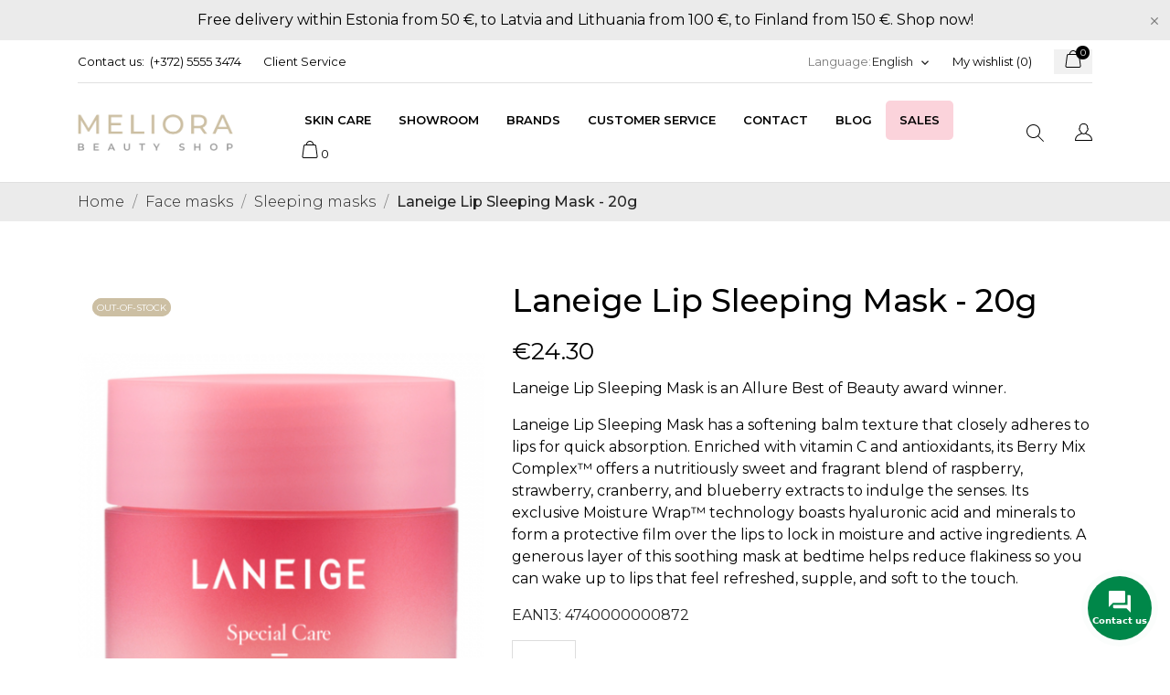

--- FILE ---
content_type: text/html; charset=utf-8
request_url: https://meliorabeautyshop.ee/en/sleeping-masks/87-laneige-lip-sleeping-mask-20g.html
body_size: 49811
content:
<!doctype html>
<html lang="en">

  <head>
    
      
  <meta charset="utf-8">


  <meta http-equiv="x-ua-compatible" content="ie=edge">



 <link rel="canonical" href="https://meliorabeautyshop.ee/en/sleeping-masks/87-laneige-lip-sleeping-mask-20g.html">
 
  <title>Laneige Lip Sleeping Mask - 20g </title>
  <meta name="description" content="Laneige Lip Sleeping Mask has a softening balm texture that closely adheres to lips for quick absorption. Enriched with vitamin C and antioxidants, its Berry Mix Complex™ offers a nutritiously sweet and fragrant blend of raspberry, strawberry, cranberry, and blueberry extracts to indulge the senses.">
  <meta name="keywords" content="">
      <meta name="robots" content="index,index">
        <link rel="canonical" href="https://meliorabeautyshop.ee/en/sleeping-masks/87-laneige-lip-sleeping-mask-20g.html">
  


  <meta name="viewport" content="width=device-width, initial-scale=1">



  <link rel="icon" type="image/vnd.microsoft.icon" href="https://meliorabeautyshop.ee/img/favicon.ico?1586711465">
  <link rel="shortcut icon" type="image/x-icon" href="https://meliorabeautyshop.ee/img/favicon.ico?1586711465">



  <link rel="preload" as="font" href="/themes/ecco_bella/assets/css/570eb83859dc23dd0eec423a49e147fe.woff2" type="font/woff2" crossorigin>

  <link rel="stylesheet" href="//fonts.googleapis.com/css?family=Montserrat:300,400,500,600,700,900&amp;amp;subset=latin-ext,vietnamese" type="text/css" media="all">
  <link rel="stylesheet" href="https://meliorabeautyshop.ee/themes/ecco_bella/assets/cache/theme-ba9be11151.css" type="text/css" media="all">




  

  <script type="text/javascript">
        var CONFIG_BACK_COLOR = false;
        var CONFIG_FONT_COLOR = false;
        var CONFIG_SELECTED_BACK_COLOR = false;
        var CONFIG_SELECTED_FONT_COLOR = false;
        var etsSeoFo = {"currentController":"product","conf":{"removeId":false}};
        var exp_desc_module_vars = {"config":{"ps_version":"17811","shorten_product_short_desc":false,"shorten_product_short_long":true,"shorten_category_desc":true,"shorten_brand_desc":true,"shorten_supplier_desc":false,"new_height_short_desc":80,"new_height_long_desc":150,"new_height_category_desc":100,"new_height_brand_desc":100,"new_height_supplier_desc":100,"padding_blur":40},"translations":{"read_more":"read more...","show_less":"show less..."},"css_selectors":{"short_desc":"#product .product-information div[id^=\"product-description-short\"]","short_desc_quickview":"div[id^=\"quickview\"] #product-description-short","long_desc":"#product .product-information #description .product-description","category_desc":"#category #category-description","brand_desc":"#manufacturer #manufacturer-description","supplier_desc":"#supplier .brand-infos, #supplier #supplier-description"}};
        var poc_ajax_url = "https:\/\/meliorabeautyshop.ee\/index.php?fc=module&module=pushoncart&controller=productoffers";
        var prestashop = {"cart":{"products":[],"totals":{"total":{"type":"total","label":"Total","amount":0,"value":"\u20ac0.00"},"total_including_tax":{"type":"total","label":"Total (tax incl.)","amount":0,"value":"\u20ac0.00"},"total_excluding_tax":{"type":"total","label":"Total (tax excl.)","amount":0,"value":"\u20ac0.00"}},"subtotals":{"products":{"type":"products","label":"Subtotal","amount":0,"value":"\u20ac0.00"},"discounts":null,"shipping":{"type":"shipping","label":"Shipping","amount":0,"value":""},"tax":{"type":"tax","label":"Included taxes","amount":0,"value":"\u20ac0.00"}},"products_count":0,"summary_string":"0 items","vouchers":{"allowed":1,"added":[]},"discounts":[],"minimalPurchase":0,"minimalPurchaseRequired":""},"currency":{"id":2,"name":"\u0415\u0432\u0440\u043e","iso_code":"EUR","iso_code_num":"978","sign":"\u20ac"},"customer":{"lastname":null,"firstname":null,"email":null,"birthday":null,"newsletter":null,"newsletter_date_add":null,"optin":null,"website":null,"company":null,"siret":null,"ape":null,"is_logged":false,"gender":{"type":null,"name":null},"addresses":[]},"language":{"name":"English (English)","iso_code":"en","locale":"en-US","language_code":"en-us","is_rtl":"0","date_format_lite":"m\/d\/Y","date_format_full":"m\/d\/Y H:i:s","id":1},"page":{"title":"","canonical":"https:\/\/meliorabeautyshop.ee\/en\/sleeping-masks\/87-laneige-lip-sleeping-mask-20g.html","meta":{"title":"Laneige Lip Sleeping Mask - 20g","description":"Laneige Lip Sleeping Mask has a softening balm texture that closely adheres to lips for quick absorption. Enriched with vitamin C and antioxidants, its Berry Mix Complex\u2122 offers a nutritiously sweet and fragrant blend of raspberry, strawberry, cranberry, and blueberry extracts to indulge the senses.","keywords":"","robots":"index"},"page_name":"product","body_classes":{"lang-en":true,"lang-rtl":false,"country-EE":true,"currency-EUR":true,"layout-full-width":true,"page-product":true,"tax-display-disabled":true,"product-id-87":true,"product-Laneige Lip Sleeping Mask - 20g":true,"product-id-category-14":true,"product-id-manufacturer-18":true,"product-id-supplier-0":true,"product-available-for-order":true},"admin_notifications":[]},"shop":{"name":"Meliora Beauty Shop","logo":"https:\/\/meliorabeautyshop.ee\/img\/my-shop-logo-1586090545.jpg","stores_icon":"https:\/\/meliorabeautyshop.ee\/img\/logo_stores.png","favicon":"https:\/\/meliorabeautyshop.ee\/img\/favicon.ico"},"urls":{"base_url":"https:\/\/meliorabeautyshop.ee\/","current_url":"https:\/\/meliorabeautyshop.ee\/en\/sleeping-masks\/87-laneige-lip-sleeping-mask-20g.html","shop_domain_url":"https:\/\/meliorabeautyshop.ee","img_ps_url":"https:\/\/meliorabeautyshop.ee\/img\/","img_cat_url":"https:\/\/meliorabeautyshop.ee\/img\/c\/","img_lang_url":"https:\/\/meliorabeautyshop.ee\/img\/l\/","img_prod_url":"https:\/\/meliorabeautyshop.ee\/img\/p\/","img_manu_url":"https:\/\/meliorabeautyshop.ee\/img\/m\/","img_sup_url":"https:\/\/meliorabeautyshop.ee\/img\/su\/","img_ship_url":"https:\/\/meliorabeautyshop.ee\/img\/s\/","img_store_url":"https:\/\/meliorabeautyshop.ee\/img\/st\/","img_col_url":"https:\/\/meliorabeautyshop.ee\/img\/co\/","img_url":"https:\/\/meliorabeautyshop.ee\/themes\/ecco_bella\/assets\/img\/","css_url":"https:\/\/meliorabeautyshop.ee\/themes\/ecco_bella\/assets\/css\/","js_url":"https:\/\/meliorabeautyshop.ee\/themes\/ecco_bella\/assets\/js\/","pic_url":"https:\/\/meliorabeautyshop.ee\/upload\/","pages":{"address":"https:\/\/meliorabeautyshop.ee\/en\/address","addresses":"https:\/\/meliorabeautyshop.ee\/en\/addresses","authentication":"https:\/\/meliorabeautyshop.ee\/en\/login","cart":"https:\/\/meliorabeautyshop.ee\/en\/cart","category":"https:\/\/meliorabeautyshop.ee\/en\/index.php?controller=category","cms":"https:\/\/meliorabeautyshop.ee\/en\/index.php?controller=cms","contact":"https:\/\/meliorabeautyshop.ee\/en\/contact-us","discount":"https:\/\/meliorabeautyshop.ee\/en\/discount","guest_tracking":"https:\/\/meliorabeautyshop.ee\/en\/guest-tracking","history":"https:\/\/meliorabeautyshop.ee\/en\/order-history","identity":"https:\/\/meliorabeautyshop.ee\/en\/identity","index":"https:\/\/meliorabeautyshop.ee\/en\/","my_account":"https:\/\/meliorabeautyshop.ee\/en\/my-account","order_confirmation":"https:\/\/meliorabeautyshop.ee\/en\/order-confirmation","order_detail":"https:\/\/meliorabeautyshop.ee\/en\/index.php?controller=order-detail","order_follow":"https:\/\/meliorabeautyshop.ee\/en\/order-follow","order":"https:\/\/meliorabeautyshop.ee\/en\/order","order_return":"https:\/\/meliorabeautyshop.ee\/en\/index.php?controller=order-return","order_slip":"https:\/\/meliorabeautyshop.ee\/en\/credit-slip","pagenotfound":"https:\/\/meliorabeautyshop.ee\/en\/page-not-found","password":"https:\/\/meliorabeautyshop.ee\/en\/password-recovery","pdf_invoice":"https:\/\/meliorabeautyshop.ee\/en\/index.php?controller=pdf-invoice","pdf_order_return":"https:\/\/meliorabeautyshop.ee\/en\/index.php?controller=pdf-order-return","pdf_order_slip":"https:\/\/meliorabeautyshop.ee\/en\/index.php?controller=pdf-order-slip","prices_drop":"https:\/\/meliorabeautyshop.ee\/en\/prices-drop","product":"https:\/\/meliorabeautyshop.ee\/en\/index.php?controller=product","search":"https:\/\/meliorabeautyshop.ee\/en\/search","sitemap":"https:\/\/meliorabeautyshop.ee\/en\/sitemap","stores":"https:\/\/meliorabeautyshop.ee\/en\/stores","supplier":"https:\/\/meliorabeautyshop.ee\/en\/supplier","register":"https:\/\/meliorabeautyshop.ee\/en\/login?create_account=1","order_login":"https:\/\/meliorabeautyshop.ee\/en\/order?login=1"},"alternative_langs":{"en-us":"https:\/\/meliorabeautyshop.ee\/en\/sleeping-masks\/87-laneige-lip-sleeping-mask-20g.html","ru-ru":"https:\/\/meliorabeautyshop.ee\/ru\/nochnye-maski\/87-laneige-lip-sleeping-mask-berry-nochnaya-maska-dlya-gub-c-aromatom-yagod-20-g.html","et-ee":"https:\/\/meliorabeautyshop.ee\/et\/oeoemaskid\/87-laneige-lip-sleeping-mask-berry-taastav-oeoemask-huultele-20-g.html","lv-lv":"https:\/\/meliorabeautyshop.ee\/lv\/nakts-maskas\/87-laneige-lip-sleeping-mask-berry-nakts-lupu-maska-ar-ogu-aromatu-20-g.html","lt-lt":"https:\/\/meliorabeautyshop.ee\/lt\/naktines-kaukes\/87-laneige-lip-sleeping-mask-berry-naktine-lupu-kauke-su-uogu-aromatu-20-g.html","fi-fi":"https:\/\/meliorabeautyshop.ee\/fi\/yoenaamiot\/87-laneige-lip-sleeping-mask-berry-yoenaamio-marjatuoksulla-20-g.html"},"theme_assets":"\/themes\/ecco_bella\/assets\/","actions":{"logout":"https:\/\/meliorabeautyshop.ee\/en\/?mylogout="},"no_picture_image":{"bySize":{"attributes_default":{"url":"https:\/\/meliorabeautyshop.ee\/img\/p\/en-default-attributes_default.jpg","width":37,"height":50},"slider_photo":{"url":"https:\/\/meliorabeautyshop.ee\/img\/p\/en-default-slider_photo.jpg","width":95,"height":126},"small_default":{"url":"https:\/\/meliorabeautyshop.ee\/img\/p\/en-default-small_default.jpg","width":98,"height":130},"cart_default":{"url":"https:\/\/meliorabeautyshop.ee\/img\/p\/en-default-cart_default.jpg","width":120,"height":160},"menu_default":{"url":"https:\/\/meliorabeautyshop.ee\/img\/p\/en-default-menu_default.jpg","width":135,"height":180},"catalog_small":{"url":"https:\/\/meliorabeautyshop.ee\/img\/p\/en-default-catalog_small.jpg","width":184,"height":245},"home_default":{"url":"https:\/\/meliorabeautyshop.ee\/img\/p\/en-default-home_default.jpg","width":255,"height":340},"medium_default":{"url":"https:\/\/meliorabeautyshop.ee\/img\/p\/en-default-medium_default.jpg","width":452,"height":452},"catalog_large":{"url":"https:\/\/meliorabeautyshop.ee\/img\/p\/en-default-catalog_large.jpg","width":398,"height":530},"large_default":{"url":"https:\/\/meliorabeautyshop.ee\/img\/p\/en-default-large_default.jpg","width":450,"height":600},"product_zoom":{"url":"https:\/\/meliorabeautyshop.ee\/img\/p\/en-default-product_zoom.jpg","width":600,"height":800}},"small":{"url":"https:\/\/meliorabeautyshop.ee\/img\/p\/en-default-attributes_default.jpg","width":37,"height":50},"medium":{"url":"https:\/\/meliorabeautyshop.ee\/img\/p\/en-default-catalog_small.jpg","width":184,"height":245},"large":{"url":"https:\/\/meliorabeautyshop.ee\/img\/p\/en-default-product_zoom.jpg","width":600,"height":800},"legend":""}},"configuration":{"display_taxes_label":false,"display_prices_tax_incl":true,"is_catalog":false,"show_prices":true,"opt_in":{"partner":false},"quantity_discount":{"type":"discount","label":"Unit discount"},"voucher_enabled":1,"return_enabled":0},"field_required":[],"breadcrumb":{"links":[{"title":"Home","url":"https:\/\/meliorabeautyshop.ee\/en\/"},{"title":"Face masks","url":"https:\/\/meliorabeautyshop.ee\/en\/5-face-masks"},{"title":"Sleeping masks","url":"https:\/\/meliorabeautyshop.ee\/en\/14-sleeping-masks"},{"title":"Laneige Lip Sleeping Mask - 20g","url":"https:\/\/meliorabeautyshop.ee\/en\/sleeping-masks\/87-laneige-lip-sleeping-mask-20g.html"}],"count":4},"link":{"protocol_link":"https:\/\/","protocol_content":"https:\/\/"},"time":1768821468,"static_token":"eb921e5d858505cb028efebafe16a032","token":"8e60ce9faf6dd7427e0b50ab20c9e1cc","debug":false};
        var psemailsubscription_subscription = "https:\/\/meliorabeautyshop.ee\/en\/module\/ps_emailsubscription\/subscription";
        var tab_type = "tabs";
      </script>



  <script>
	var an_productattributes = {
		controller: "https://meliorabeautyshop.ee/en/module/an_productattributes/ajax",
		config: JSON.parse('{\"type_view\":\"standart\",\"color_type_view\":\"color\",\"display_add_to_cart\":\"1\",\"display_quantity\":\"1\",\"display_labels\":\"0\",\"product_miniature\":\".js-product-miniature\",\"thumbnail_container\":\".thumbnail-container\",\"price\":\".price\",\"regular_price\":\".regular-price\",\"product_price_and_shipping\":\".product-price-and-shipping\",\"separator\":\" \\/ \",\"background_sold_out\":\"#ffc427\",\"color_sold_out\":\"#ffffff\",\"background_sale\":\"#e53d60\",\"color_sale\":\"#ffffff\",\"display_prices\":\"1\"}'),
		loader: '<div class="anpa-loader js-anpa-loader"><div class="anpa-loader-bg" data-js-loader-bg=""></div><div class="anpa-loader-spinner" data-js-loader-spinner=""><svg xmlns="http://www.w3.org/2000/svg" xmlns:xlink="http://www.w3.org/1999/xlink" style="margin: auto; background-image: none; display: block; shape-rendering: auto; animation-play-state: running; animation-delay: 0s; background-position: initial initial; background-repeat: initial initial;" width="254px" height="254px" viewBox="0 0 100 100" preserveAspectRatio="xMidYMid"><path fill="none" stroke="#1d0e0b" stroke-width="3" stroke-dasharray="42.76482137044271 42.76482137044271" d="M24.3 30C11.4 30 5 43.3 5 50s6.4 20 19.3 20c19.3 0 32.1-40 51.4-40 C88.6 30 95 43.3 95 50s-6.4 20-19.3 20C56.4 70 43.6 30 24.3 30z" stroke-linecap="round" style="transform: scale(0.22); transform-origin: 50px 50px; animation-play-state: running; animation-delay: 0s;"> <animate attributeName="stroke-dashoffset" repeatCount="indefinite" dur="1s" keyTimes="0;1" values="0;256.58892822265625" style="animation-play-state: running; animation-delay: 0s;"></animate></path></svg></div></div>',
	}
</script><script>
	var an_stickyaddtocart = {
		controller: "https://meliorabeautyshop.ee/en/module/an_stickyaddtocart/ajax",
	}
</script>



    
    
 <meta  content="product">
 <meta  content="https://meliorabeautyshop.ee/en/sleeping-masks/87-laneige-lip-sleeping-mask-20g.html">
 <meta  content="Laneige Lip Sleeping Mask - 20g ">
 <meta  content="Meliora Beauty Shop">
 <meta  content="Laneige Lip Sleeping Mask has a softening balm texture that closely adheres to lips for quick absorption. Enriched with vitamin C and antioxidants, its Berry Mix Complex™ offers a nutritiously sweet and fragrant blend of raspberry, strawberry, cranberry, and blueberry extracts to indulge the senses.">
 <meta  content="https://meliorabeautyshop.ee/197-product_zoom/laneige-lip-sleeping-mask-20g.jpg">
 <meta  content="19.916667">
 <meta  content="EUR">
 <meta  content="24.3">
 <meta  content="EUR">
  <meta  content="0.250000">
 <meta  content="kg">
  
          <meta property="og:type" content="product">
      <meta property="og:url" content="https://meliorabeautyshop.ee/en/sleeping-masks/87-laneige-lip-sleeping-mask-20g.html">
      <meta property="og:title" content="Laneige Lip Sleeping Mask - 20g ">
      <meta property="og:site_name" content="Meliora Beauty Shop">
      <meta property="og:description" content="Laneige Lip Sleeping Mask has a softening balm texture that closely adheres to lips for quick absorption. Enriched with vitamin C and antioxidants, its Berry Mix Complex™ offers a nutritiously sweet and fragrant blend of raspberry, strawberry, cranberry, and blueberry extracts to indulge the senses.">
      <meta property="og:image" content="https://meliorabeautyshop.ee/197-large_default/laneige-lip-sleeping-mask-20g.jpg">
              <meta property="product:pretax_price:amount" content="19.916667">
      <meta property="product:pretax_price:currency" content="EUR">
      <meta property="product:price:amount" content="24.3">
      <meta property="product:price:currency" content="EUR">
              <meta property="product:weight:value" content="0.250000">
      <meta property="product:weight:units" content="kg">
              <meta name="twitter:title" content="Laneige Lip Sleeping Mask - 20g ">
      <meta name="twitter:description" content="Laneige Lip Sleeping Mask has a softening balm texture that closely adheres to lips for quick absorption. Enriched with vitamin C and antioxidants, its Berry Mix Complex™ offers a nutritiously sweet and fragrant blend of raspberry, strawberry, cranberry, and blueberry extracts to indulge the senses.">
      <meta name="twitter:image" content="https://meliorabeautyshop.ee/197-large_default/laneige-lip-sleeping-mask-20g.jpg">
      <meta name="twitter:card" content="summary_large_image">
                                          <script type='application/ld+json' class='ets-seo-schema-graph--main'>
            {"@context":"https://schema.org","@graph":[{"@type":"WebSite","@id":"https://meliorabeautyshop.ee/#website","url":"https://meliorabeautyshop.ee/","name":"Meliora Beauty Shop","potentialAction":{"@type":"SearchAction","target":"https://meliorabeautyshop.ee/search?s={search_term_string}","query-input":"required name=search_term_string"}},{"@type":"BreadcrumbList","@id":"https://meliorabeautyshop.ee/#breadcrumb","itemListElement":[{"@type":"ListItem","position":1,"item":{"@type":"WebPage","name":"Home","@id":"https://meliorabeautyshop.ee/en/","url":"https://meliorabeautyshop.ee/en/"}},{"@type":"ListItem","position":2,"item":{"@type":"WebPage","name":"Sleeping masks","@id":"https://meliorabeautyshop.ee/en/14-sleeping-masks","url":"https://meliorabeautyshop.ee/en/14-sleeping-masks"}},{"@type":"ListItem","position":3,"item":{"@type":"WebPage","name":"Laneige Lip Sleeping Mask - 20g","@id":"https://meliorabeautyshop.ee/en/sleeping-masks/87-laneige-lip-sleeping-mask-20g.html","url":"https://meliorabeautyshop.ee/en/sleeping-masks/87-laneige-lip-sleeping-mask-20g.html"}}]}]}
        </script>
    
		<!-- Begin Inspectlet Asynchronous Code -->
		<script type="text/javascript">
		(function() {
		window.__insp = window.__insp || [];
		__insp.push(['wid', 1846421952]);
		var ldinsp = function(){
		if(typeof window.__inspld != "undefined") return; window.__inspld = 1; var insp = document.createElement('script'); insp.type = 'text/javascript'; insp.async = true; insp.id = "inspsync"; insp.src = ('https:' == document.location.protocol ? 'https' : 'http') + '://cdn.inspectlet.com/inspectlet.js?wid=1846421952&r=' + Math.floor(new Date().getTime()/3600000); var x = document.getElementsByTagName('script')[0]; x.parentNode.insertBefore(insp, x); };
		setTimeout(ldinsp, 0);
		})();
		</script>
		<!-- End Inspectlet Asynchronous Code -->	
  </head>

  <body id="product" class=" lang-en country-ee currency-eur layout-full-width page-product tax-display-disabled product-id-87 product-laneige-lip-sleeping-mask-20g product-id-category-14 product-id-manufacturer-18 product-id-supplier-0 product-available-for-order  mCustomScrollbar"   >

    
      
    

    <main>
      
              

      <header id="header">
        
            <!-- Google tag (gtag.js) -->
<script async src="https://www.googletagmanager.com/gtag/js?id=G-KMX2BG9N8R"> </script>
<script>
	window.dataLayer = window.dataLayer || [];
	function gtag()
	{
		dataLayer.push(arguments);
	}
	gtag('js', new Date());

	gtag('config', 'G-KMX2BG9N8R');
</script>
 
    
   
     <div class="header-banner">
       <a class="anthemeshipping-link" href="https://meliorabeautyshop.ee/en/4-all-products">
<div class="anthemeshipping-line">
   <p class="MsoNormal"><span lang="EN-US" style="mso-ansi-language: EN-US;">Free delivery within Estonia from 50 €, to Latvia and Lithuania from 100 €, to Finland from 150 €. Shop now!</span></p>
   <a class="btn-close-line"><i class="material-icons">&#xE5CD;</i></a>
</div>
</a>

     </div>
   
 
 
   
     <nav class="header-nav tablet-h" >
       <div class="container">
           <div>
             <div class="hidden-md-down header-nav-inside">
               <div class="col-md-6 col-xs-12 left-nav">
                 <div id="_desktop_contact_link">
  <div id="contact-link">
    <a href="https://meliorabeautyshop.ee/en/contact-us">Contact us:</a>
            <a class="nav-phone" href="tel:(+372) 5555 3474">(+372) 5555 3474</a>
    </div>
</div>
<div id="_desktop_clientservice">
    <div class="clientservice_sg-cover"></div>
    <div class="mobile_item_wrapper">
        <span>Client Service</span>
        <span class="mobile-toggler">
        <svg
        xmlns="http://www.w3.org/2000/svg"
        xmlns:xlink="http://www.w3.org/1999/xlink"
        width="4px" height="7px">
        <path fill-rule="evenodd"  fill="rgb(0, 0, 0)"
            d="M3.930,3.339 L0.728,0.070 C0.683,0.023 0.630,-0.000 0.570,-0.000 C0.511,-0.000 0.458,0.023 0.412,0.070 L0.069,0.421 C0.023,0.468 -0.000,0.521 -0.000,0.582 C-0.000,0.643 0.023,0.697 0.069,0.743 L2.769,3.500 L0.069,6.256 C0.023,6.303 -0.000,6.357 -0.000,6.418 C-0.000,6.479 0.023,6.532 0.069,6.579 L0.412,6.930 C0.458,6.977 0.511,7.000 0.570,7.000 C0.630,7.000 0.683,6.976 0.728,6.930 L3.930,3.661 C3.976,3.615 3.999,3.561 3.999,3.500 C3.999,3.439 3.976,3.385 3.930,3.339 Z"/>
        </svg>
        </span>
    </div>
    <div class="adropdown-mobile clientservice_sg-modal">
        <div class="an_clientservice">
            <i class="material-icons clientservice_sg-btn-close">clear</i>
            <h3 class="clientservice-title">Client Service</h3>
            <div class="clientservice-item">
<h4><svg xmlns="http://www.w3.org/2000/svg" xmlns:xlink="http://www.w3.org/1999/xlink" width="23px" height="23px"> <path fill-rule="evenodd" fill="rgb(0, 0, 0)" d="M21.854,11.264 C21.817,11.268 21.784,11.273 21.747,11.273 C21.445,11.273 21.180,11.059 21.128,10.753 C20.761,8.589 19.738,6.616 18.166,5.046 C16.595,3.481 14.618,2.455 12.451,2.088 C12.107,2.028 11.879,1.708 11.935,1.364 C11.996,1.025 12.317,0.793 12.656,0.853 C15.083,1.267 17.292,2.409 19.050,4.164 C20.808,5.919 21.951,8.125 22.365,10.548 C22.426,10.887 22.193,11.212 21.854,11.264 ZM12.484,4.842 C13.958,5.093 15.302,5.789 16.367,6.852 C17.432,7.916 18.129,9.257 18.380,10.729 C18.436,11.073 18.208,11.398 17.864,11.454 C17.827,11.459 17.794,11.463 17.757,11.463 C17.455,11.463 17.190,11.250 17.139,10.943 C16.929,9.727 16.357,8.621 15.474,7.739 C14.590,6.857 13.484,6.281 12.265,6.077 C11.921,6.021 11.698,5.692 11.758,5.353 C11.819,5.014 12.140,4.786 12.484,4.842 ZM8.317,8.979 C7.973,9.327 7.620,9.689 7.239,10.038 C7.522,10.665 7.913,11.282 8.494,12.016 C9.694,13.488 10.945,14.625 12.321,15.498 C12.456,15.582 12.614,15.661 12.781,15.744 C12.898,15.805 13.019,15.865 13.140,15.930 L14.609,14.467 C15.079,13.998 15.627,13.752 16.199,13.752 C16.776,13.752 17.320,14.003 17.771,14.472 L20.324,17.030 C20.794,17.495 21.040,18.047 21.040,18.623 C21.040,19.194 20.798,19.751 20.338,20.230 C20.138,20.439 19.933,20.638 19.733,20.829 C19.440,21.112 19.161,21.376 18.920,21.669 C18.915,21.678 18.906,21.683 18.901,21.692 C18.194,22.458 17.292,22.844 16.218,22.844 C16.125,22.844 16.023,22.839 15.925,22.834 C14.330,22.733 12.902,22.133 11.833,21.627 C9.034,20.276 6.583,18.358 4.546,15.930 C2.867,13.915 1.742,12.034 0.989,10.005 C0.682,9.179 0.282,7.916 0.394,6.560 C0.468,5.720 0.808,4.995 1.403,4.401 L2.984,2.808 C2.988,2.804 2.988,2.804 2.993,2.799 C3.458,2.353 4.007,2.117 4.574,2.117 C5.141,2.117 5.681,2.353 6.132,2.799 C6.434,3.077 6.727,3.375 7.006,3.663 C7.146,3.811 7.294,3.960 7.439,4.104 L8.708,5.371 C9.684,6.346 9.684,7.609 8.708,8.584 C8.578,8.715 8.448,8.849 8.317,8.979 ZM7.824,6.258 L6.555,4.991 C6.406,4.837 6.257,4.689 6.113,4.540 C5.830,4.248 5.560,3.974 5.276,3.709 C5.272,3.704 5.267,3.700 5.262,3.695 C5.113,3.546 4.876,3.370 4.583,3.370 C4.346,3.370 4.104,3.486 3.877,3.700 L2.291,5.283 C1.905,5.668 1.696,6.119 1.649,6.662 C1.579,7.512 1.737,8.413 2.170,9.569 C2.872,11.463 3.932,13.228 5.518,15.136 C7.439,17.425 9.750,19.231 12.382,20.504 C13.344,20.963 14.628,21.502 16.009,21.590 C16.078,21.595 16.153,21.595 16.222,21.595 C16.948,21.595 17.501,21.358 17.971,20.856 C18.259,20.518 18.566,20.216 18.868,19.928 C19.068,19.733 19.254,19.556 19.436,19.361 C19.910,18.869 19.910,18.381 19.431,17.908 L16.869,15.350 C16.864,15.345 16.864,15.345 16.860,15.340 C16.716,15.182 16.478,15.001 16.190,15.001 C15.897,15.001 15.646,15.192 15.488,15.350 L13.898,16.938 C13.818,17.017 13.577,17.258 13.191,17.258 C13.037,17.258 12.888,17.221 12.730,17.142 C12.712,17.133 12.693,17.119 12.674,17.109 C12.540,17.026 12.382,16.947 12.214,16.863 C12.028,16.770 11.833,16.673 11.642,16.552 C10.150,15.610 8.796,14.379 7.513,12.801 L7.508,12.796 C6.801,11.900 6.337,11.147 6.006,10.349 C6.002,10.335 5.997,10.321 5.992,10.307 C5.909,10.042 5.834,9.652 6.234,9.253 C6.239,9.244 6.248,9.239 6.257,9.230 C6.662,8.868 7.034,8.496 7.425,8.097 C7.559,7.967 7.690,7.832 7.824,7.697 C8.317,7.205 8.317,6.750 7.824,6.258 Z"></path> </svg> Our Contacts:</h4>
<!-- <p>Mon-Fri: 9:00 am - 6:00 pm</p>
<p>Sat: 9:00 am - 4:00 pm</p>
<p>Sun: 9:00 am - 2:00 pm</p> -->
<p>09:00-17:00 Monday to Friday<br /><a href="tel:+37255553474">(+372) 5555 3474</a><br /><a href="mailto:info@meliorabeautyshop.ee">info@meliorabeautyshop.ee</a></p>
<br />
<p><a href="https://www.google.com/maps/place/Meliora+Beauty+Shop/@59.3771385,28.1917667,17z/data=!3m1!4b1!4m5!3m4!1s0x469449765704a4f3:0x6cb12e7bc055df98!8m2!3d59.3771748!4d28.1938006">Tuleviku 6, Narva, Estonia</a><br />Visiting the showroom by appointment.</p>
</div>
<div class="clientservice-item">
<h4><svg xmlns="http://www.w3.org/2000/svg" xmlns:xlink="http://www.w3.org/1999/xlink" width="23px" height="24px"> <path fill-rule="evenodd" fill="rgb(0, 0, 0)" d="M22.365,5.653 C22.365,5.562 22.345,5.471 22.305,5.385 C22.224,5.213 22.068,5.096 21.897,5.061 L11.653,0.061 C11.487,-0.020 11.291,-0.020 11.125,0.061 L0.780,5.106 C0.579,5.203 0.448,5.405 0.438,5.633 L0.438,5.638 C0.438,5.643 0.438,5.648 0.438,5.658 L0.438,18.321 C0.438,18.554 0.569,18.766 0.780,18.868 L11.125,23.914 C11.130,23.914 11.130,23.914 11.135,23.919 C11.150,23.924 11.165,23.929 11.180,23.939 C11.185,23.939 11.190,23.944 11.200,23.944 C11.215,23.949 11.230,23.954 11.246,23.959 C11.251,23.959 11.256,23.964 11.261,23.964 C11.276,23.969 11.296,23.969 11.311,23.974 C11.316,23.974 11.321,23.974 11.326,23.974 C11.346,23.974 11.371,23.979 11.391,23.979 C11.412,23.979 11.437,23.979 11.457,23.974 C11.462,23.974 11.467,23.974 11.472,23.974 C11.487,23.974 11.507,23.969 11.522,23.964 C11.527,23.964 11.532,23.959 11.537,23.959 C11.552,23.954 11.567,23.949 11.582,23.944 C11.588,23.944 11.593,23.939 11.603,23.939 C11.618,23.934 11.633,23.929 11.648,23.919 C11.653,23.919 11.653,23.919 11.658,23.914 L22.033,18.852 C22.239,18.751 22.375,18.539 22.375,18.306 L22.375,5.668 C22.365,5.663 22.365,5.658 22.365,5.653 ZM11.386,1.280 L20.359,5.658 L17.054,7.273 L8.082,2.895 L11.386,1.280 ZM11.386,10.036 L2.414,5.658 L6.699,3.568 L15.671,7.946 L11.386,10.036 ZM1.645,6.635 L10.783,11.094 L10.783,22.395 L1.645,17.937 L1.645,6.635 ZM11.990,22.395 L11.990,11.094 L16.280,8.999 L16.280,11.954 C16.280,12.288 16.551,12.561 16.883,12.561 C17.215,12.561 17.487,12.288 17.487,11.954 L17.487,8.406 L21.158,6.615 L21.158,17.916 L11.990,22.395 Z"></path> </svg> Delivery:</h4>
<ul style="list-style-type: disc;">
<li>Estonia 2,99€, free for orders over 50€.</li>
<li>Latvia and Lithuania — 5€, free for orders over 100€.</li>
<li>Finland 11€, free from 150 €.</li>
</ul>
<div style="line-height: 30px;"><img src="/img/delivery/itella.svg" alt="Itella" height="22" class="payment" /> <img src="/img/delivery/omniva.svg" alt="Omniva" height="22" class="payment" /></div>
</div>
<div class="clientservice-item">
<h4><svg id="Layer_1" data-name="Layer 1" xmlns="http://www.w3.org/2000/svg" width="24px" height="17px"><path d="M25,8.22V7.16A2.63,2.63,0,0,0,22.4,4.5H3.6A2.63,2.63,0,0,0,1,7.16V18.84A2.63,2.63,0,0,0,3.6,21.5H22.4A2.63,2.63,0,0,0,25,18.84V11.41h0V8.22ZM24,18.84a1.58,1.58,0,0,1-1.56,1.6H3.6A1.58,1.58,0,0,1,2,18.84v-6.9H24Zm0-8H2V8.75H24Zm0-3.18H2V7.16A1.58,1.58,0,0,1,3.6,5.56H22.4A1.58,1.58,0,0,1,24,7.16ZM4.65,16.19H10.9a.53.53,0,0,0,.52-.53.53.53,0,0,0-.52-.53H4.65a.53.53,0,0,0-.53.53A.53.53,0,0,0,4.65,16.19Zm0,2.12H10.9a.53.53,0,0,0,0-1.06H4.65a.53.53,0,0,0,0,1.06Zm14.62,0h1a1.58,1.58,0,0,0,1.56-1.59V15.66a1.58,1.58,0,0,0-1.56-1.6h-1a1.58,1.58,0,0,0-1.56,1.6v1.06A1.58,1.58,0,0,0,19.27,18.31Zm-.52-2.65a.52.52,0,0,1,.52-.53h1a.52.52,0,0,1,.52.53v1.06a.52.52,0,0,1-.52.53h-1a.52.52,0,0,1-.52-.53Z" transform="translate(-1 -4.5)"></path></svg> Payments:</h4>
<!-- <p>Credit Card: Visa, MasterCard, Maestro, American Express</p> -->
<div style="line-height: 30px;"><img src="/img/payment/swedbank.svg" alt="Swedbank" height="22" class="payment" /> <img src="/img/payment/seb.svg" alt="SEB" height="17" class="payment" /> <img src="/img/payment/lhv.svg" alt="LHV" height="15" class="payment" /> <img src="/img/payment/luminor.svg" alt="“Luminor”" height="15" class="payment" /> <img src="/img/payment/coop.svg" alt="“Coop”" height="15" class="payment" /> <img src="/img/payment/pocopay.svg" alt="“Poco" pay="" height="20" class="payment" /> <img src="/img/payment/mastercard.svg" alt="MasterCard" height="20" class="payment" /> <img src="/img/payment/visa.svg" alt="Visa" height="15" class="payment" /></div>
</div>
<!-- <div class="clientservice-item">
<h4><svg xmlns="http://www.w3.org/2000/svg" xmlns:xlink="http://www.w3.org/1999/xlink" width="23px" height="17px"> <path fill-rule="evenodd" fill="rgb(0, 0, 0)" d="M15.465,13.670 L5.785,13.670 L5.785,14.918 C5.785,15.750 4.893,16.269 4.183,15.854 L0.665,13.798 C-0.046,13.382 -0.045,12.341 0.665,11.926 L4.183,9.870 C4.895,9.454 5.785,9.976 5.785,10.806 L5.785,12.054 L15.465,12.054 C18.307,12.054 20.620,9.713 20.620,6.836 C20.620,3.958 18.307,1.617 15.465,1.617 L11.953,1.617 C11.512,1.617 11.154,1.256 11.154,0.809 C11.154,0.363 11.512,0.001 11.953,0.001 L15.465,0.001 C19.188,0.001 22.216,3.067 22.216,6.836 C22.216,10.604 19.188,13.670 15.465,13.670 ZM8.400,1.617 L5.785,1.617 C5.344,1.617 4.986,1.256 4.986,0.809 C4.986,0.363 5.344,0.001 5.785,0.001 L8.400,0.001 C8.841,0.001 9.198,0.363 9.198,0.809 C9.198,1.256 8.841,1.617 8.400,1.617 Z"></path> </svg> Return Policy:</h4>
<p>You can return any item purchased within 16 days of the delivery date</p>
</div> -->
        </div>
    </div>
    <div class="clientservice_open-modal-btn">
        <span>Client Service</span>
    </div>
</div>



               </div>
               <div class="col-md-6 right-nav">
                   <div id="_desktop_language_selector" class="lang_and_сr">
  <div class="language-selector-wrapper">
    <span id="language-selector-label" class="
     lang_and_сr_label">Language:</span>
    <div class="language-selector dropdown js-dropdown">
      <button data-toggle="dropdown" class="
                          hidden-md-down
                   btn-unstyle" aria-haspopup="true" aria-expanded="false" aria-label="Language dropdown">
        <span class="expand-more">English</span>
        <i class="material-icons expand-more">keyboard_arrow_down</i>
      </button>
      <ul class="dropdown-menu 
                          hidden-md-down
                  " aria-labelledby="language-selector-label">
                  <li  class="current" >
            <a href="https://meliorabeautyshop.ee/en/sleeping-masks/87-laneige-lip-sleeping-mask-20g.html" class="dropdown-item">English</a>
          </li>
                  <li >
            <a href="https://meliorabeautyshop.ee/ru/nochnye-maski/87-laneige-lip-sleeping-mask-berry-nochnaya-maska-dlya-gub-c-aromatom-yagod-20-g.html" class="dropdown-item">Русский</a>
          </li>
                  <li >
            <a href="https://meliorabeautyshop.ee/et/oeoemaskid/87-laneige-lip-sleeping-mask-berry-taastav-oeoemask-huultele-20-g.html" class="dropdown-item">Eesti keel</a>
          </li>
                  <li >
            <a href="https://meliorabeautyshop.ee/lv/nakts-maskas/87-laneige-lip-sleeping-mask-berry-nakts-lupu-maska-ar-ogu-aromatu-20-g.html" class="dropdown-item">Latviešu valoda</a>
          </li>
                  <li >
            <a href="https://meliorabeautyshop.ee/lt/naktines-kaukes/87-laneige-lip-sleeping-mask-berry-naktine-lupu-kauke-su-uogu-aromatu-20-g.html" class="dropdown-item">Lietuvių kalba</a>
          </li>
                  <li >
            <a href="https://meliorabeautyshop.ee/fi/yoenaamiot/87-laneige-lip-sleeping-mask-berry-yoenaamio-marjatuoksulla-20-g.html" class="dropdown-item">Suomi</a>
          </li>
              </ul>
      <select class="link 
        }
            hidden-lg-up
                " aria-labelledby="language-selector-label">
                  <option value="https://meliorabeautyshop.ee/en/sleeping-masks/87-laneige-lip-sleeping-mask-20g.html" selected="selected">English</option>
                  <option value="https://meliorabeautyshop.ee/ru/nochnye-maski/87-laneige-lip-sleeping-mask-berry-nochnaya-maska-dlya-gub-c-aromatom-yagod-20-g.html">Русский</option>
                  <option value="https://meliorabeautyshop.ee/et/oeoemaskid/87-laneige-lip-sleeping-mask-berry-taastav-oeoemask-huultele-20-g.html">Eesti keel</option>
                  <option value="https://meliorabeautyshop.ee/lv/nakts-maskas/87-laneige-lip-sleeping-mask-berry-nakts-lupu-maska-ar-ogu-aromatu-20-g.html">Latviešu valoda</option>
                  <option value="https://meliorabeautyshop.ee/lt/naktines-kaukes/87-laneige-lip-sleeping-mask-berry-naktine-lupu-kauke-su-uogu-aromatu-20-g.html">Lietuvių kalba</option>
                  <option value="https://meliorabeautyshop.ee/fi/yoenaamiot/87-laneige-lip-sleeping-mask-berry-yoenaamio-marjatuoksulla-20-g.html">Suomi</option>
              </select>
    </div>
    <div class="mobile_item_wrapper
                  hidden-lg-up
                ">
          <span>English</span>
          <span class="mobile-toggler">
            <svg
            xmlns="http://www.w3.org/2000/svg"
            xmlns:xlink="http://www.w3.org/1999/xlink"
            width="4px" height="7px">
            <path fill-rule="evenodd"  fill="rgb(0, 0, 0)"
              d="M3.930,3.339 L0.728,0.070 C0.683,0.023 0.630,-0.000 0.570,-0.000 C0.511,-0.000 0.458,0.023 0.412,0.070 L0.069,0.421 C0.023,0.468 -0.000,0.521 -0.000,0.582 C-0.000,0.643 0.023,0.697 0.069,0.743 L2.769,3.500 L0.069,6.256 C0.023,6.303 -0.000,6.357 -0.000,6.418 C-0.000,6.479 0.023,6.532 0.069,6.579 L0.412,6.930 C0.458,6.977 0.511,7.000 0.570,7.000 C0.630,7.000 0.683,6.976 0.728,6.930 L3.930,3.661 C3.976,3.615 3.999,3.561 3.999,3.500 C3.999,3.439 3.976,3.385 3.930,3.339 Z"/>
            </svg>
          </span>
        </div>
        <div class="adropdown-mobile">
                         <a href="https://meliorabeautyshop.ee/en/sleeping-masks/87-laneige-lip-sleeping-mask-20g.html" class="">English</a>
                       <a href="https://meliorabeautyshop.ee/ru/nochnye-maski/87-laneige-lip-sleeping-mask-berry-nochnaya-maska-dlya-gub-c-aromatom-yagod-20-g.html" class="">Русский</a>
                       <a href="https://meliorabeautyshop.ee/et/oeoemaskid/87-laneige-lip-sleeping-mask-berry-taastav-oeoemask-huultele-20-g.html" class="">Eesti keel</a>
                       <a href="https://meliorabeautyshop.ee/lv/nakts-maskas/87-laneige-lip-sleeping-mask-berry-nakts-lupu-maska-ar-ogu-aromatu-20-g.html" class="">Latviešu valoda</a>
                       <a href="https://meliorabeautyshop.ee/lt/naktines-kaukes/87-laneige-lip-sleeping-mask-berry-naktine-lupu-kauke-su-uogu-aromatu-20-g.html" class="">Lietuvių kalba</a>
                       <a href="https://meliorabeautyshop.ee/fi/yoenaamiot/87-laneige-lip-sleeping-mask-berry-yoenaamio-marjatuoksulla-20-g.html" class="">Suomi</a>
                  </div>
  </div>
</div>
<div  class="an_wishlist-nav-link" id="_desktop_an_wishlist-nav" style="margin-left: 24px">
	<a href="https://meliorabeautyshop.ee/en/module/an_wishlist/list" title="My wishlist">
		  My wishlist (<span class="js-an_wishlist-nav-count">0</span>)	</a>
</div>

<div id="_desktop_cart">
  <div class="blockcart cart-preview js-sidebar-cart-trigger inactive" data-refresh-url="//meliorabeautyshop.ee/en/module/ps_shoppingcart/ajax">
    <div class="header">
        <a class="blockcart-link" rel="nofollow" href="//meliorabeautyshop.ee/en/cart?action=show">
          <svg 
          xmlns="http://www.w3.org/2000/svg"
          xmlns:xlink="http://www.w3.org/1999/xlink"
          width="18px" height="20px">
          <path fill-rule="evenodd"  fill="rgb(0, 0, 0)"
          d="M17.089,19.362 C16.737,19.767 16.229,20.000 15.696,20.000 L2.382,20.000 C1.849,20.000 1.341,19.767 0.988,19.361 C0.635,18.954 0.472,18.412 0.538,17.875 L2.019,6.652 C2.135,5.708 2.929,4.997 3.865,4.997 L4.916,4.997 C5.002,2.753 6.812,0.951 9.039,0.951 C11.267,0.951 13.077,2.753 13.162,4.997 L14.214,4.997 C15.150,4.997 15.943,5.708 16.059,6.652 L17.541,17.875 C17.607,18.413 17.442,18.955 17.089,19.362 ZM9.039,1.950 C7.353,1.950 5.985,3.304 5.900,4.997 L12.179,4.997 C12.094,3.304 10.724,1.950 9.039,1.950 ZM15.083,6.776 C15.029,6.332 14.655,5.996 14.214,5.996 L3.865,5.996 C3.424,5.996 3.050,6.332 2.995,6.776 L1.514,17.999 C1.482,18.257 1.557,18.505 1.726,18.699 C1.894,18.893 2.128,19.000 2.382,19.000 L15.696,19.000 C15.951,19.000 16.183,18.893 16.352,18.699 C16.521,18.505 16.596,18.257 16.565,17.999 L15.083,6.776 Z"/>
          </svg>
          <span class="cart-products-count">0</span>
          <span class="hidden-lg-up mobile-cart-item-count">0</span>
        </a>
    </div>
    <div class="cart-dropdown js-cart-source hidden-xs-up">
      <div class="cart-dropdown-wrapper">
        <div class="cart-title">
          <p class="h4 text-center">Shopping Cart</p>
        </div>
                  <div class="no-items">
            There are no more items in your cart
          </div>
              </div>
    </div>

  </div>
</div>

               </div>
             </div>
             <div class="hidden-lg-up text-sm-center mobile">
                <div class="mobile-header">
                   <div class="float-xs-left" id="menu-icon">
                      <svg id="Layer_1" data-name="Layer 1" xmlns="http://www.w3.org/2000/svg" viewBox="0 0 25 13"><title>burger</title><path d="M.78,1.62H24.22A.79.79,0,0,0,25,.81.79.79,0,0,0,24.22,0H.78A.79.79,0,0,0,0,.81.79.79,0,0,0,.78,1.62ZM24.22,5.69H.78a.81.81,0,0,0,0,1.62H24.22a.81.81,0,0,0,0-1.62Zm0,5.69H8.59a.81.81,0,0,0,0,1.62H24.22a.81.81,0,0,0,0-1.62Z" transform="translate(0 0)"/></svg>
                   </div>
                   <div class="float-xs-right" id="_mobile_cart"></div>
				   <div class="float-xs-right" id="_mobile_user_info"></div>
                   <div class="top-logo float-xs-left" id="_mobile_logo"></div>
                   </div>
               <div class="mobile-header-holder"></div>
               <div class="clearfix"></div>
             </div>
           </div>
       </div>
     </nav>
   
 
   
     <div class="header-top tablet-h" data-mobilemenu='992'>
       <div class="container">
         <div class="header-top-wrapper">
         <div class="hidden-md-down vertical-center" id="_desktop_logo">
    <a href="https://meliorabeautyshop.ee/">
					<img class="logo img-responsive" src="https://meliorabeautyshop.ee/img/my-shop-logo-1586090545.jpg" width="auto" height="auto" alt="Meliora Beauty Shop">
			</a>
</div>

           <div class="header-center position-static">
            <div class="vertical-center header-top-nav">
              <div class="amega-menu hidden-md-down">
<div id="amegamenu" class="">
  <div class="fixed-menu-container">
  
  <ul class="anav-top">
    <li class="amenu-item mm-1 plex">
    <span class="amenu-link">      Skin care
          </span>
        <span class="mobile-toggle-plus"><i class="caret-down-icon"></i></span>
    <div class="adropdown adropdown-5" >
      
      <div class="dropdown-bgimage" ></div>
      
           
            <div class="dropdown-content acontent-1 dd-1">
		                            <div class="categories-grid">
                      	
						<div class="category-item level-1">
							<p class="h5 category-title"><a href="https://meliorabeautyshop.ee/en/27-skin-cleansing" title="Skin cleansing">Skin cleansing</a></p>
							
						<div class="category-item level-2">
							<p class="h5 category-title"><a href="https://meliorabeautyshop.ee/en/28-make-up-removers" title="Make-up removers">Make-up removers</a></p>
							
						</div>
					
						<div class="category-item level-2">
							<p class="h5 category-title"><a href="https://meliorabeautyshop.ee/en/29-facial-cleansing-gels-and-foams" title="Facial Cleansing Gels and Foams">Facial Cleansing Gels and Foams</a></p>
							
						</div>
					
						<div class="category-item level-2">
							<p class="h5 category-title"><a href="https://meliorabeautyshop.ee/en/37-peeling" title="Peeling">Peeling</a></p>
							
						</div>
					
						<div class="category-item level-2">
							<p class="h5 category-title"><a href="https://meliorabeautyshop.ee/en/38--cleansing-water" title="Cleansing water">Cleansing water</a></p>
							
						</div>
					
						<div class="category-item level-2">
							<p class="h5 category-title"><a href="https://meliorabeautyshop.ee/en/41-hydrophilic-oil" title="Hydrophilic oil">Hydrophilic oil</a></p>
							
						</div>
					
						<div class="category-item level-2">
							<p class="h5 category-title"><a href="https://meliorabeautyshop.ee/en/61-enzyme-powder" title="Enzyme Powder">Enzyme Powder</a></p>
							
						</div>
					
						<div class="category-item level-2">
							<p class="h5 category-title"><a href="https://meliorabeautyshop.ee/en/64-peeling-pads" title="Peeling pads">Peeling pads</a></p>
							
						</div>
					
						</div>
					
          </div>
          
              </div>
                 
            <div class="dropdown-content acontent-1 dd-8">
		                            <div class="categories-grid">
                      	
						<div class="category-item level-1">
							<p class="h5 category-title"><a href="https://meliorabeautyshop.ee/en/31-face-care" title="Face care">Face care</a></p>
							
						<div class="category-item level-2">
							<p class="h5 category-title"><a href="https://meliorabeautyshop.ee/en/32-toner" title="Toner">Toner</a></p>
							
						</div>
					
						<div class="category-item level-2">
							<p class="h5 category-title"><a href="https://meliorabeautyshop.ee/en/33-serum" title="Serum">Serum</a></p>
							
						</div>
					
						<div class="category-item level-2">
							<p class="h5 category-title"><a href="https://meliorabeautyshop.ee/en/34-essence" title="Essence">Essence</a></p>
							
						</div>
					
						<div class="category-item level-2">
							<p class="h5 category-title"><a href="https://meliorabeautyshop.ee/en/35-face-cream" title="Face cream">Face cream</a></p>
							
						</div>
					
						<div class="category-item level-2">
							<p class="h5 category-title"><a href="https://meliorabeautyshop.ee/en/36-eye-cream" title="Eye cream">Eye cream</a></p>
							
						</div>
					
						<div class="category-item level-2">
							<p class="h5 category-title"><a href="https://meliorabeautyshop.ee/en/40-sunscreen" title="Sunscreen">Sunscreen</a></p>
							
						</div>
					
						<div class="category-item level-2">
							<p class="h5 category-title"><a href="https://meliorabeautyshop.ee/en/62-acne-remedies-sos" title="Acne remedies (SOS)">Acne remedies (SOS)</a></p>
							
						</div>
					
						<div class="category-item level-2">
							<p class="h5 category-title"><a href="https://meliorabeautyshop.ee/en/63-mists" title="Mists">Mists</a></p>
							
						</div>
					
						<div class="category-item level-2">
							<p class="h5 category-title"><a href="https://meliorabeautyshop.ee/en/42-skin-care-sets" title="Skin care sets">Skin care sets</a></p>
							
						</div>
					
						</div>
					
          </div>
          
              </div>
                 
            <div class="dropdown-content acontent-1 dd-9">
		                            <div class="categories-grid">
                      	
						<div class="category-item level-1">
							<p class="h5 category-title"><a href="https://meliorabeautyshop.ee/en/4-all-products" title="All products">All products</a></p>
							
						<div class="category-item level-2">
							<p class="h5 category-title"><a href="https://meliorabeautyshop.ee/en/3-face" title="Face">Face</a></p>
							
						</div>
					
						<div class="category-item level-2">
							<p class="h5 category-title"><a href="https://meliorabeautyshop.ee/en/6-body" title="Body">Body</a></p>
							
						</div>
					
						<div class="category-item level-2">
							<p class="h5 category-title"><a href="https://meliorabeautyshop.ee/en/9-lips" title="Lips">Lips</a></p>
							
						</div>
					
						<div class="category-item level-2">
							<p class="h5 category-title"><a href="https://meliorabeautyshop.ee/en/10-feet" title="Feet">Feet</a></p>
							
						</div>
					
						<div class="category-item level-2">
							<p class="h5 category-title"><a href="https://meliorabeautyshop.ee/en/11-hand-care" title="Hand care">Hand care</a></p>
							
						</div>
					
						<div class="category-item level-2">
							<p class="h5 category-title"><a href="https://meliorabeautyshop.ee/en/22-hair-care" title="Hair care">Hair care</a></p>
							
						</div>
					
						<div class="category-item level-2">
							<p class="h5 category-title"><a href="https://meliorabeautyshop.ee/en/24-eyes" title="Eyes">Eyes</a></p>
							
						</div>
					
						<div class="category-item level-2">
							<p class="h5 category-title"><a href="https://meliorabeautyshop.ee/en/20-accessories" title="Accessories">Accessories</a></p>
							
						</div>
					
						<div class="category-item level-2">
							<p class="h5 category-title"><a href="https://meliorabeautyshop.ee/en/39-make-up" title="Make up">Make up</a></p>
							
						</div>
					
						</div>
					
          </div>
          
              </div>
                 
            <div class="dropdown-content acontent-1 dd-10">
		                            <div class="categories-grid">
                      	
						<div class="category-item level-1">
							<p class="h5 category-title"><a href="https://meliorabeautyshop.ee/en/5-face-masks" title="Face masks">Face masks</a></p>
							
						<div class="category-item level-2">
							<p class="h5 category-title"><a href="https://meliorabeautyshop.ee/en/13-sheet-masks" title="Sheet masks">Sheet masks</a></p>
							
						</div>
					
						<div class="category-item level-2">
							<p class="h5 category-title"><a href="https://meliorabeautyshop.ee/en/7-eye-patches" title="Eye patches">Eye patches</a></p>
							
						</div>
					
						<div class="category-item level-2">
							<p class="h5 category-title"><a href="https://meliorabeautyshop.ee/en/14-sleeping-masks" title="Sleeping masks">Sleeping masks</a></p>
							
						</div>
					
						<div class="category-item level-2">
							<p class="h5 category-title"><a href="https://meliorabeautyshop.ee/en/16-wash-off-masks" title="Wash-off masks">Wash-off masks</a></p>
							
						</div>
					
						<div class="category-item level-2">
							<p class="h5 category-title"><a href="https://meliorabeautyshop.ee/en/21-hydrogel-masks" title="Hydrogel masks">Hydrogel masks</a></p>
							
						</div>
					
						</div>
					
          </div>
          
              </div>
                 
            <div class="dropdown-content acontent-1 dd-11">
		                            <div class="categories-grid">
                      	
						<div class="category-item level-1">
							<p class="h5 category-title"><a href="https://meliorabeautyshop.ee/en/44-skin-type" title="Skin type">Skin type</a></p>
							
						<div class="category-item level-2">
							<p class="h5 category-title"><a href="https://meliorabeautyshop.ee/en/45-normal-skin" title="Normal skin">Normal skin</a></p>
							
						</div>
					
						<div class="category-item level-2">
							<p class="h5 category-title"><a href="https://meliorabeautyshop.ee/en/46-dry-skin" title="Dry skin">Dry skin</a></p>
							
						</div>
					
						<div class="category-item level-2">
							<p class="h5 category-title"><a href="https://meliorabeautyshop.ee/en/47-combination-skin" title="Combination skin">Combination skin</a></p>
							
						</div>
					
						<div class="category-item level-2">
							<p class="h5 category-title"><a href="https://meliorabeautyshop.ee/en/48-oily-skin" title="Oily skin">Oily skin</a></p>
							
						</div>
					
						</div>
					
          </div>
          
              </div>
                 
            <div class="dropdown-content acontent-1 dd-12">
		                            <div class="categories-grid">
                      	
						<div class="category-item level-1">
							<p class="h5 category-title"><a href="https://meliorabeautyshop.ee/en/50-skin-concern" title="Skin concern">Skin concern</a></p>
							
						<div class="category-item level-2">
							<p class="h5 category-title"><a href="https://meliorabeautyshop.ee/en/51-dryness" title="Dryness">Dryness</a></p>
							
						</div>
					
						<div class="category-item level-2">
							<p class="h5 category-title"><a href="https://meliorabeautyshop.ee/en/52-sensitive" title="Sensitive">Sensitive</a></p>
							
						</div>
					
						<div class="category-item level-2">
							<p class="h5 category-title"><a href="https://meliorabeautyshop.ee/en/53-anti-age-wrinkles" title="Anti-age / Wrinkles">Anti-age / Wrinkles</a></p>
							
						</div>
					
						<div class="category-item level-2">
							<p class="h5 category-title"><a href="https://meliorabeautyshop.ee/en/54-pigmentation" title="Pigmentation">Pigmentation</a></p>
							
						</div>
					
						<div class="category-item level-2">
							<p class="h5 category-title"><a href="https://meliorabeautyshop.ee/en/55-acne-pimples" title="Acne / Pimples">Acne / Pimples</a></p>
							
						</div>
					
						<div class="category-item level-2">
							<p class="h5 category-title"><a href="https://meliorabeautyshop.ee/en/56-dehydrated" title="Dehydrated">Dehydrated</a></p>
							
						</div>
					
						<div class="category-item level-2">
							<p class="h5 category-title"><a href="https://meliorabeautyshop.ee/en/57-redness" title="Redness">Redness</a></p>
							
						</div>
					
						<div class="category-item level-2">
							<p class="h5 category-title"><a href="https://meliorabeautyshop.ee/en/58-oil-control-pores" title="Oil control / Pores">Oil control / Pores</a></p>
							
						</div>
					
						</div>
					
          </div>
          
              </div>
                 
            <div class="dropdown-content acontent-1 dd-16">
		                            <div class="categories-grid">
                      	
						<div class="category-item level-1">
							<p class="h5 category-title"><a href="https://meliorabeautyshop.ee/en/65-skin-problem" title="Skin Problem">Skin Problem</a></p>
							
						<div class="category-item level-2">
							<p class="h5 category-title"><a href="https://meliorabeautyshop.ee/en/66-dark-circles" title="Dark Circles">Dark Circles</a></p>
							
						</div>
					
						<div class="category-item level-2">
							<p class="h5 category-title"><a href="https://meliorabeautyshop.ee/en/67-couperose" title="Couperose">Couperose</a></p>
							
						</div>
					
						<div class="category-item level-2">
							<p class="h5 category-title"><a href="https://meliorabeautyshop.ee/en/68-post-acne" title="Post-acne">Post-acne</a></p>
							
						</div>
					
						<div class="category-item level-2">
							<p class="h5 category-title"><a href="https://meliorabeautyshop.ee/en/69-dull-skin" title="Dull Skin">Dull Skin</a></p>
							
						</div>
					
						<div class="category-item level-2">
							<p class="h5 category-title"><a href="https://meliorabeautyshop.ee/en/70-uneven-skin-tone" title="Uneven Skin Tone">Uneven Skin Tone</a></p>
							
						</div>
					
						<div class="category-item level-2">
							<p class="h5 category-title"><a href="https://meliorabeautyshop.ee/en/71-protective-skin-barrier" title="Protective Skin Barrier">Protective Skin Barrier</a></p>
							
						</div>
					
						<div class="category-item level-2">
							<p class="h5 category-title"><a href="https://meliorabeautyshop.ee/en/72-loose-skin" title="Loose skin">Loose skin</a></p>
							
						</div>
					
						</div>
					
          </div>
          
              </div>
                 
            <div class="dropdown-content acontent-1 dd-17">
		                            <div class="categories-grid">
                      	
						<div class="category-item level-1">
							<p class="h5 category-title"><a href="https://meliorabeautyshop.ee/en/73-useful-components" title="Useful Components">Useful Components</a></p>
							
						<div class="category-item level-2">
							<p class="h5 category-title"><a href="https://meliorabeautyshop.ee/en/74-probiotics" title="Probiotics">Probiotics</a></p>
							
						</div>
					
						<div class="category-item level-2">
							<p class="h5 category-title"><a href="https://meliorabeautyshop.ee/en/75-ceramides" title="Ceramides">Ceramides</a></p>
							
						</div>
					
						<div class="category-item level-2">
							<p class="h5 category-title"><a href="https://meliorabeautyshop.ee/en/76-hyaluronic-acid" title="Hyaluronic acid">Hyaluronic acid</a></p>
							
						</div>
					
						<div class="category-item level-2">
							<p class="h5 category-title"><a href="https://meliorabeautyshop.ee/en/79-peptides" title="Peptides">Peptides</a></p>
							
						</div>
					
						<div class="category-item level-2">
							<p class="h5 category-title"><a href="https://meliorabeautyshop.ee/en/77-vitamin-c" title="Vitamin C">Vitamin C</a></p>
							
						</div>
					
						<div class="category-item level-2">
							<p class="h5 category-title"><a href="https://meliorabeautyshop.ee/en/78-niacinamide" title="Niacinamide">Niacinamide</a></p>
							
						</div>
					
						<div class="category-item level-2">
							<p class="h5 category-title"><a href="https://meliorabeautyshop.ee/en/85-retinol" title="Retinol">Retinol</a></p>
							
						</div>
					
						<div class="category-item level-2">
							<p class="h5 category-title"><a href="https://meliorabeautyshop.ee/en/80-snail-mucin" title="Snail mucin">Snail mucin</a></p>
							
						</div>
					
						<div class="category-item level-2">
							<p class="h5 category-title"><a href="https://meliorabeautyshop.ee/en/84-collagen" title="Collagen">Collagen</a></p>
							
						</div>
					
						<div class="category-item level-2">
							<p class="h5 category-title"><a href="https://meliorabeautyshop.ee/en/81-aha-bha-pha-acids" title="AHA, BHA, PHA Acids">AHA, BHA, PHA Acids</a></p>
							
						</div>
					
						<div class="category-item level-2">
							<p class="h5 category-title"><a href="https://meliorabeautyshop.ee/en/82-centella" title="Centella">Centella</a></p>
							
						</div>
					
						<div class="category-item level-2">
							<p class="h5 category-title"><a href="https://meliorabeautyshop.ee/en/83-tea-tree" title="Tea tree">Tea tree</a></p>
							
						</div>
					
						</div>
					
          </div>
          
              </div>
                </div>
      </li>
    <li class="amenu-item mm-2 ">
    <a href="https://meliorabeautyshop.ee/en/content/16-showroom" class="amenu-link">      Showroom
          </a>
      </li>
    <li class="amenu-item mm-3 plex">
    <a href="https://meliorabeautyshop.ee/en/brands" class="amenu-link">      Brands
          </a>
        <span class="mobile-toggle-plus"><i class="caret-down-icon"></i></span>
    <div class="adropdown adropdown-5" >
      
      <div class="dropdown-bgimage" ></div>
      
           
            <div class="dropdown-content acontent-1 dd-2">
				<p class="h5 category-title">Top brands</p>
		                            <div class="manufacturers-grid">
          <div class="dropdown-bgimage" ></div>
                      <div class="manufacturer-item brand-base">
              <div class="left-side"><div class="logo"><a href="https://meliorabeautyshop.ee/en/brand/28-accoje" title=""><img class="img-fluid" src="https://meliorabeautyshop.ee/img/m/28.jpg" width="auto" height="auto" alt="" /></a></div></div>
              <div class="middle-side"><a class="product-name" href="https://meliorabeautyshop.ee/en/brand/28-accoje" title="">Accoje</a></div>
            </div>
                      <div class="manufacturer-item brand-base">
              <div class="left-side"><div class="logo"><a href="https://meliorabeautyshop.ee/en/brand/83-age-20-s" title=""><img class="img-fluid" src="https://meliorabeautyshop.ee/img/m/83.jpg" width="auto" height="auto" alt="" /></a></div></div>
              <div class="middle-side"><a class="product-name" href="https://meliorabeautyshop.ee/en/brand/83-age-20-s" title="">AGE 20&#039;s</a></div>
            </div>
                      <div class="manufacturer-item brand-base">
              <div class="left-side"><div class="logo"><a href="https://meliorabeautyshop.ee/en/brand/87-anua" title=""><img class="img-fluid" src="https://meliorabeautyshop.ee/img/m/87.jpg" width="auto" height="auto" alt="" /></a></div></div>
              <div class="middle-side"><a class="product-name" href="https://meliorabeautyshop.ee/en/brand/87-anua" title="">Anua</a></div>
            </div>
                      <div class="manufacturer-item brand-base">
              <div class="left-side"><div class="logo"><a href="https://meliorabeautyshop.ee/en/brand/31-aromatica" title=""><img class="img-fluid" src="https://meliorabeautyshop.ee/img/m/31.jpg" width="auto" height="auto" alt="" /></a></div></div>
              <div class="middle-side"><a class="product-name" href="https://meliorabeautyshop.ee/en/brand/31-aromatica" title="">Aromatica</a></div>
            </div>
                      <div class="manufacturer-item brand-base">
              <div class="left-side"><div class="logo"><a href="https://meliorabeautyshop.ee/en/brand/81-axis-y" title=""><img class="img-fluid" src="https://meliorabeautyshop.ee/img/m/81.jpg" width="auto" height="auto" alt="" /></a></div></div>
              <div class="middle-side"><a class="product-name" href="https://meliorabeautyshop.ee/en/brand/81-axis-y" title="">AXIS-Y</a></div>
            </div>
                      <div class="manufacturer-item brand-base">
              <div class="left-side"><div class="logo"><a href="https://meliorabeautyshop.ee/en/brand/66-banila-co" title=""><img class="img-fluid" src="https://meliorabeautyshop.ee/img/m/66.jpg" width="auto" height="auto" alt="" /></a></div></div>
              <div class="middle-side"><a class="product-name" href="https://meliorabeautyshop.ee/en/brand/66-banila-co" title="">Banila Co</a></div>
            </div>
                      <div class="manufacturer-item brand-base">
              <div class="left-side"><div class="logo"><a href="https://meliorabeautyshop.ee/en/brand/44-beauty-of-joseon" title=""><img class="img-fluid" src="https://meliorabeautyshop.ee/img/m/44.jpg" width="auto" height="auto" alt="" /></a></div></div>
              <div class="middle-side"><a class="product-name" href="https://meliorabeautyshop.ee/en/brand/44-beauty-of-joseon" title="">Beauty of Joseon</a></div>
            </div>
                      <div class="manufacturer-item brand-base">
              <div class="left-side"><div class="logo"><a href="https://meliorabeautyshop.ee/en/brand/89-biodance" title=""><img class="img-fluid" src="https://meliorabeautyshop.ee/img/m/en.jpg" width="auto" height="auto" alt="" /></a></div></div>
              <div class="middle-side"><a class="product-name" href="https://meliorabeautyshop.ee/en/brand/89-biodance" title="">Biodance</a></div>
            </div>
                      <div class="manufacturer-item brand-base">
              <div class="left-side"><div class="logo"><a href="https://meliorabeautyshop.ee/en/brand/90-cos-de-baha" title=""><img class="img-fluid" src="https://meliorabeautyshop.ee/img/m/en.jpg" width="auto" height="auto" alt="" /></a></div></div>
              <div class="middle-side"><a class="product-name" href="https://meliorabeautyshop.ee/en/brand/90-cos-de-baha" title="">Cos de baha</a></div>
            </div>
                    </div>
                    
              </div>
                 
            <div class="dropdown-content acontent-1 dd-3">
				<p class="h5 category-title">A - D</p>
		                            <div class="manufacturers-grid">
          <div class="dropdown-bgimage" ></div>
                      <div class="manufacturer-item brand-base">
              <div class="left-side"><div class="logo"><a href="https://meliorabeautyshop.ee/en/brand/33-benton" title=""><img class="img-fluid" src="https://meliorabeautyshop.ee/img/m/33.jpg" width="auto" height="auto" alt="" /></a></div></div>
              <div class="middle-side"><a class="product-name" href="https://meliorabeautyshop.ee/en/brand/33-benton" title="">Benton</a></div>
            </div>
                      <div class="manufacturer-item brand-base">
              <div class="left-side"><div class="logo"><a href="https://meliorabeautyshop.ee/en/brand/8-by-wishtrend" title=""><img class="img-fluid" src="https://meliorabeautyshop.ee/img/m/8.jpg" width="auto" height="auto" alt="" /></a></div></div>
              <div class="middle-side"><a class="product-name" href="https://meliorabeautyshop.ee/en/brand/8-by-wishtrend" title="">By Wishtrend</a></div>
            </div>
                      <div class="manufacturer-item brand-base">
              <div class="left-side"><div class="logo"><a href="https://meliorabeautyshop.ee/en/brand/17-cosrx" title=""><img class="img-fluid" src="https://meliorabeautyshop.ee/img/m/17.jpg" width="auto" height="auto" alt="" /></a></div></div>
              <div class="middle-side"><a class="product-name" href="https://meliorabeautyshop.ee/en/brand/17-cosrx" title="">COSRX</a></div>
            </div>
                      <div class="manufacturer-item brand-base">
              <div class="left-side"><div class="logo"><a href="https://meliorabeautyshop.ee/en/brand/14-d-alba" title=""><img class="img-fluid" src="https://meliorabeautyshop.ee/img/m/14.jpg" width="auto" height="auto" alt="" /></a></div></div>
              <div class="middle-side"><a class="product-name" href="https://meliorabeautyshop.ee/en/brand/14-d-alba" title="">d&#039;Alba</a></div>
            </div>
                      <div class="manufacturer-item brand-base">
              <div class="left-side"><div class="logo"><a href="https://meliorabeautyshop.ee/en/brand/72-double-dare-omg" title=""><img class="img-fluid" src="https://meliorabeautyshop.ee/img/m/72.jpg" width="auto" height="auto" alt="" /></a></div></div>
              <div class="middle-side"><a class="product-name" href="https://meliorabeautyshop.ee/en/brand/72-double-dare-omg" title="">Double Dare OMG!</a></div>
            </div>
                      <div class="manufacturer-item brand-base">
              <div class="left-side"><div class="logo"><a href="https://meliorabeautyshop.ee/en/brand/23-dr-althea" title=""><img class="img-fluid" src="https://meliorabeautyshop.ee/img/m/23.jpg" width="auto" height="auto" alt="" /></a></div></div>
              <div class="middle-side"><a class="product-name" href="https://meliorabeautyshop.ee/en/brand/23-dr-althea" title="">Dr. Althea</a></div>
            </div>
                    </div>
                    
              </div>
                 
            <div class="dropdown-content acontent-1 dd-4">
				<p class="h5 category-title">E - J</p>
		                            <div class="manufacturers-grid">
          <div class="dropdown-bgimage" ></div>
                      <div class="manufacturer-item brand-base">
              <div class="left-side"><div class="logo"><a href="https://meliorabeautyshop.ee/en/brand/56-frudia" title=""><img class="img-fluid" src="https://meliorabeautyshop.ee/img/m/56.jpg" width="auto" height="auto" alt="" /></a></div></div>
              <div class="middle-side"><a class="product-name" href="https://meliorabeautyshop.ee/en/brand/56-frudia" title="">Frudia</a></div>
            </div>
                      <div class="manufacturer-item brand-base">
              <div class="left-side"><div class="logo"><a href="https://meliorabeautyshop.ee/en/brand/3-heimish" title=""><img class="img-fluid" src="https://meliorabeautyshop.ee/img/m/3.jpg" width="auto" height="auto" alt="" /></a></div></div>
              <div class="middle-side"><a class="product-name" href="https://meliorabeautyshop.ee/en/brand/3-heimish" title="">Heimish</a></div>
            </div>
                      <div class="manufacturer-item brand-base">
              <div class="left-side"><div class="logo"><a href="https://meliorabeautyshop.ee/en/brand/51-isntree" title=""><img class="img-fluid" src="https://meliorabeautyshop.ee/img/m/51.jpg" width="auto" height="auto" alt="" /></a></div></div>
              <div class="middle-side"><a class="product-name" href="https://meliorabeautyshop.ee/en/brand/51-isntree" title="">Isntree</a></div>
            </div>
                      <div class="manufacturer-item brand-base">
              <div class="left-side"><div class="logo"><a href="https://meliorabeautyshop.ee/en/brand/69-it-s-skin" title=""><img class="img-fluid" src="https://meliorabeautyshop.ee/img/m/69.jpg" width="auto" height="auto" alt="" /></a></div></div>
              <div class="middle-side"><a class="product-name" href="https://meliorabeautyshop.ee/en/brand/69-it-s-skin" title="">It&#039;s Skin</a></div>
            </div>
                    </div>
                    
              </div>
                 
            <div class="dropdown-content acontent-1 dd-5">
				<p class="h5 category-title">K - N</p>
		                            <div class="manufacturers-grid">
          <div class="dropdown-bgimage" ></div>
                      <div class="manufacturer-item brand-base">
              <div class="left-side"><div class="logo"><a href="https://meliorabeautyshop.ee/en/brand/12-iunik" title=""><img class="img-fluid" src="https://meliorabeautyshop.ee/img/m/12.jpg" width="auto" height="auto" alt="" /></a></div></div>
              <div class="middle-side"><a class="product-name" href="https://meliorabeautyshop.ee/en/brand/12-iunik" title="">IUNIK</a></div>
            </div>
                      <div class="manufacturer-item brand-base">
              <div class="left-side"><div class="logo"><a href="https://meliorabeautyshop.ee/en/brand/9-jayjun" title=""><img class="img-fluid" src="https://meliorabeautyshop.ee/img/m/9.jpg" width="auto" height="auto" alt="" /></a></div></div>
              <div class="middle-side"><a class="product-name" href="https://meliorabeautyshop.ee/en/brand/9-jayjun" title="">JayJun</a></div>
            </div>
                      <div class="manufacturer-item brand-base">
              <div class="left-side"><div class="logo"><a href="https://meliorabeautyshop.ee/en/brand/34-jumiso" title=""><img class="img-fluid" src="https://meliorabeautyshop.ee/img/m/34.jpg" width="auto" height="auto" alt="" /></a></div></div>
              <div class="middle-side"><a class="product-name" href="https://meliorabeautyshop.ee/en/brand/34-jumiso" title="">Jumiso</a></div>
            </div>
                      <div class="manufacturer-item brand-base">
              <div class="left-side"><div class="logo"><a href="https://meliorabeautyshop.ee/en/brand/20-lador" title=""><img class="img-fluid" src="https://meliorabeautyshop.ee/img/m/20.jpg" width="auto" height="auto" alt="" /></a></div></div>
              <div class="middle-side"><a class="product-name" href="https://meliorabeautyshop.ee/en/brand/20-lador" title="">Lador</a></div>
            </div>
                      <div class="manufacturer-item brand-base">
              <div class="left-side"><div class="logo"><a href="https://meliorabeautyshop.ee/en/brand/47-manyo" title=""><img class="img-fluid" src="https://meliorabeautyshop.ee/img/m/47.jpg" width="auto" height="auto" alt="" /></a></div></div>
              <div class="middle-side"><a class="product-name" href="https://meliorabeautyshop.ee/en/brand/47-manyo" title="">Manyo</a></div>
            </div>
                      <div class="manufacturer-item brand-base">
              <div class="left-side"><div class="logo"><a href="https://meliorabeautyshop.ee/en/brand/53-medi-peel" title=""><img class="img-fluid" src="https://meliorabeautyshop.ee/img/m/53.jpg" width="auto" height="auto" alt="" /></a></div></div>
              <div class="middle-side"><a class="product-name" href="https://meliorabeautyshop.ee/en/brand/53-medi-peel" title="">Medi-Peel</a></div>
            </div>
                      <div class="manufacturer-item brand-base">
              <div class="left-side"><div class="logo"><a href="https://meliorabeautyshop.ee/en/brand/88-medicube" title=""><img class="img-fluid" src="https://meliorabeautyshop.ee/img/m/en.jpg" width="auto" height="auto" alt="" /></a></div></div>
              <div class="middle-side"><a class="product-name" href="https://meliorabeautyshop.ee/en/brand/88-medicube" title="">Medicube</a></div>
            </div>
                    </div>
                    
              </div>
                 
            <div class="dropdown-content acontent-1 dd-6">
				<p class="h5 category-title">P - S</p>
		                            <div class="manufacturers-grid">
          <div class="dropdown-bgimage" ></div>
                      <div class="manufacturer-item brand-base">
              <div class="left-side"><div class="logo"><a href="https://meliorabeautyshop.ee/en/brand/71-marymay" title=""><img class="img-fluid" src="https://meliorabeautyshop.ee/img/m/71.jpg" width="auto" height="auto" alt="" /></a></div></div>
              <div class="middle-side"><a class="product-name" href="https://meliorabeautyshop.ee/en/brand/71-marymay" title="">Mary&amp;May</a></div>
            </div>
                      <div class="manufacturer-item brand-base">
              <div class="left-side"><div class="logo"><a href="https://meliorabeautyshop.ee/en/brand/80-masil" title=""><img class="img-fluid" src="https://meliorabeautyshop.ee/img/m/80.jpg" width="auto" height="auto" alt="" /></a></div></div>
              <div class="middle-side"><a class="product-name" href="https://meliorabeautyshop.ee/en/brand/80-masil" title="">Masil</a></div>
            </div>
                      <div class="manufacturer-item brand-base">
              <div class="left-side"><div class="logo"><a href="https://meliorabeautyshop.ee/en/brand/53-medi-peel" title=""><img class="img-fluid" src="https://meliorabeautyshop.ee/img/m/53.jpg" width="auto" height="auto" alt="" /></a></div></div>
              <div class="middle-side"><a class="product-name" href="https://meliorabeautyshop.ee/en/brand/53-medi-peel" title="">Medi-Peel</a></div>
            </div>
                      <div class="manufacturer-item brand-base">
              <div class="left-side"><div class="logo"><a href="https://meliorabeautyshop.ee/en/brand/29-missha" title=""><img class="img-fluid" src="https://meliorabeautyshop.ee/img/m/29.jpg" width="auto" height="auto" alt="" /></a></div></div>
              <div class="middle-side"><a class="product-name" href="https://meliorabeautyshop.ee/en/brand/29-missha" title="">Missha</a></div>
            </div>
                      <div class="manufacturer-item brand-base">
              <div class="left-side"><div class="logo"><a href="https://meliorabeautyshop.ee/en/brand/76-mixsoon" title=""><img class="img-fluid" src="https://meliorabeautyshop.ee/img/m/76.jpg" width="auto" height="auto" alt="" /></a></div></div>
              <div class="middle-side"><a class="product-name" href="https://meliorabeautyshop.ee/en/brand/76-mixsoon" title="">Mixsoon</a></div>
            </div>
                      <div class="manufacturer-item brand-base">
              <div class="left-side"><div class="logo"><a href="https://meliorabeautyshop.ee/en/brand/70-mizon" title=""><img class="img-fluid" src="https://meliorabeautyshop.ee/img/m/70.jpg" width="auto" height="auto" alt="" /></a></div></div>
              <div class="middle-side"><a class="product-name" href="https://meliorabeautyshop.ee/en/brand/70-mizon" title="">Mizon</a></div>
            </div>
                    </div>
                    
              </div>
                 
            <div class="dropdown-content acontent-1 dd-7">
				<p class="h5 category-title">T - W</p>
		                            <div class="manufacturers-grid">
          <div class="dropdown-bgimage" ></div>
                      <div class="manufacturer-item brand-base">
              <div class="left-side"><div class="logo"><a href="https://meliorabeautyshop.ee/en/brand/77-peripera" title=""><img class="img-fluid" src="https://meliorabeautyshop.ee/img/m/77.jpg" width="auto" height="auto" alt="" /></a></div></div>
              <div class="middle-side"><a class="product-name" href="https://meliorabeautyshop.ee/en/brand/77-peripera" title="">Peripera</a></div>
            </div>
                      <div class="manufacturer-item brand-base">
              <div class="left-side"><div class="logo"><a href="https://meliorabeautyshop.ee/en/brand/57-petitfee" title=""><img class="img-fluid" src="https://meliorabeautyshop.ee/img/m/57.jpg" width="auto" height="auto" alt="" /></a></div></div>
              <div class="middle-side"><a class="product-name" href="https://meliorabeautyshop.ee/en/brand/57-petitfee" title="">PETITFEE</a></div>
            </div>
                      <div class="manufacturer-item brand-base">
              <div class="left-side"><div class="logo"><a href="https://meliorabeautyshop.ee/en/brand/50-purito" title=""><img class="img-fluid" src="https://meliorabeautyshop.ee/img/m/50.jpg" width="auto" height="auto" alt="" /></a></div></div>
              <div class="middle-side"><a class="product-name" href="https://meliorabeautyshop.ee/en/brand/50-purito" title="">Purito</a></div>
            </div>
                      <div class="manufacturer-item brand-base">
              <div class="left-side"><div class="logo"><a href="https://meliorabeautyshop.ee/en/brand/13-pyunkang-yul" title=""><img class="img-fluid" src="https://meliorabeautyshop.ee/img/m/13.jpg" width="auto" height="auto" alt="" /></a></div></div>
              <div class="middle-side"><a class="product-name" href="https://meliorabeautyshop.ee/en/brand/13-pyunkang-yul" title="">Pyunkang Yul</a></div>
            </div>
                      <div class="manufacturer-item brand-base">
              <div class="left-side"><div class="logo"><a href="https://meliorabeautyshop.ee/en/brand/61-romnd" title=""><img class="img-fluid" src="https://meliorabeautyshop.ee/img/m/61.jpg" width="auto" height="auto" alt="" /></a></div></div>
              <div class="middle-side"><a class="product-name" href="https://meliorabeautyshop.ee/en/brand/61-romnd" title="">Rom&amp;nd</a></div>
            </div>
                    </div>
                    
              </div>
                 
            <div class="dropdown-content acontent-1 dd-18">
				<p class="h5 category-title">test</p>
		                            <div class="manufacturers-grid">
          <div class="dropdown-bgimage" ></div>
                      <div class="manufacturer-item brand-base">
              <div class="left-side"><div class="logo"><a href="https://meliorabeautyshop.ee/en/brand/35-some-by-mi" title=""><img class="img-fluid" src="https://meliorabeautyshop.ee/img/m/35.jpg" width="auto" height="auto" alt="" /></a></div></div>
              <div class="middle-side"><a class="product-name" href="https://meliorabeautyshop.ee/en/brand/35-some-by-mi" title="">Some by Mi</a></div>
            </div>
                      <div class="manufacturer-item brand-base">
              <div class="left-side"><div class="logo"><a href="https://meliorabeautyshop.ee/en/brand/82-the-skin-house" title=""><img class="img-fluid" src="https://meliorabeautyshop.ee/img/m/82.jpg" width="auto" height="auto" alt="" /></a></div></div>
              <div class="middle-side"><a class="product-name" href="https://meliorabeautyshop.ee/en/brand/82-the-skin-house" title="">The Skin House</a></div>
            </div>
                      <div class="manufacturer-item brand-base">
              <div class="left-side"><div class="logo"><a href="https://meliorabeautyshop.ee/en/brand/73-tiam" title=""><img class="img-fluid" src="https://meliorabeautyshop.ee/img/m/73.jpg" width="auto" height="auto" alt="" /></a></div></div>
              <div class="middle-side"><a class="product-name" href="https://meliorabeautyshop.ee/en/brand/73-tiam" title="">Tiam</a></div>
            </div>
                    </div>
                    
              </div>
                 
            <div class="dropdown-content acontent-1 dd-19">
		                            <div class="manufacturers-grid">
          <div class="dropdown-bgimage" ></div>
                      <div class="manufacturer-item brand-base">
              <div class="left-side"><div class="logo"><a href="https://meliorabeautyshop.ee/en/brand/86-tocobo" title=""><img class="img-fluid" src="https://meliorabeautyshop.ee/img/m/en.jpg" width="auto" height="auto" alt="" /></a></div></div>
              <div class="middle-side"><a class="product-name" href="https://meliorabeautyshop.ee/en/brand/86-tocobo" title="">TOCOBO</a></div>
            </div>
                      <div class="manufacturer-item brand-base">
              <div class="left-side"><div class="logo"><a href="https://meliorabeautyshop.ee/en/brand/85-unleashia" title=""><img class="img-fluid" src="https://meliorabeautyshop.ee/img/m/85.jpg" width="auto" height="auto" alt="" /></a></div></div>
              <div class="middle-side"><a class="product-name" href="https://meliorabeautyshop.ee/en/brand/85-unleashia" title="">Unleashia</a></div>
            </div>
                      <div class="manufacturer-item brand-base">
              <div class="left-side"><div class="logo"><a href="https://meliorabeautyshop.ee/en/brand/84-vt-cosmetics" title=""><img class="img-fluid" src="https://meliorabeautyshop.ee/img/m/84.jpg" width="auto" height="auto" alt="" /></a></div></div>
              <div class="middle-side"><a class="product-name" href="https://meliorabeautyshop.ee/en/brand/84-vt-cosmetics" title="">VT Cosmetics</a></div>
            </div>
                      <div class="manufacturer-item brand-base">
              <div class="left-side"><div class="logo"><a href="https://meliorabeautyshop.ee/en/brand/91-vvbetter" title=""><img class="img-fluid" src="https://meliorabeautyshop.ee/img/m/en.jpg" width="auto" height="auto" alt="" /></a></div></div>
              <div class="middle-side"><a class="product-name" href="https://meliorabeautyshop.ee/en/brand/91-vvbetter" title="">VVbetter</a></div>
            </div>
                    </div>
                    
              </div>
                </div>
      </li>
    <li class="amenu-item mm-4 plex">
    <span class="amenu-link">      Customer service
          </span>
        <span class="mobile-toggle-plus"><i class="caret-down-icon"></i></span>
    <div class="adropdown adropdown-1" >
      
      <div class="dropdown-bgimage" ></div>
      
           
            <div class="dropdown-content acontent-1 dd-13">
		        
                    <div class="html-item typo">
           
          <div class="dropdown-bgimage" ></div>
            <ul>
<li><a href="https://meliorabeautyshop.ee/en/content/1-delivery">Delivery</a></li>
<li><a href="https://meliorabeautyshop.ee/en/content/14-terms-of-sale">Terms of sale</a></li>
<li><a href="https://meliorabeautyshop.ee/en/content/7-protection-and-processing-of-personal-data">Processing of personal data</a></li>
</ul>
          </div>
                        </div>
                </div>
      </li>
    <li class="amenu-item mm-5 ">
    <a href="https://meliorabeautyshop.ee/en/contact-us" class="amenu-link">      Contact
          </a>
      </li>
    <li class="amenu-item mm-6 ">
    <a href="https://meliorabeautyshop.ee/en/blog.html" class="amenu-link">      Blog
          </a>
      </li>
    <li class="amenu-item mm-7 ">
    <a href="https://meliorabeautyshop.ee/en/prices-drop" class="amenu-link">      Sales
          </a>
      </li>
    </ul>
  <div class="col-md-2 fixed-menu-right">
    
    <div id="_fixed_cart" class="hidden-md-down">
        <a class="blockcart-link" rel="nofollow" href="https://meliorabeautyshop.ee/en/cart">
          <svg
          xmlns="http://www.w3.org/2000/svg"
          xmlns:xlink="http://www.w3.org/1999/xlink"
          width="18px" height="20px">
          <path fill-rule="evenodd"  fill="rgb(0, 0, 0)"
          d="M17.089,19.362 C16.737,19.767 16.229,20.000 15.696,20.000 L2.382,20.000 C1.849,20.000 1.341,19.767 0.988,19.361 C0.635,18.954 0.472,18.412 0.538,17.875 L2.019,6.652 C2.135,5.708 2.929,4.997 3.865,4.997 L4.916,4.997 C5.002,2.753 6.812,0.951 9.039,0.951 C11.267,0.951 13.077,2.753 13.162,4.997 L14.214,4.997 C15.150,4.997 15.943,5.708 16.059,6.652 L17.541,17.875 C17.607,18.413 17.442,18.955 17.089,19.362 ZM9.039,1.950 C7.353,1.950 5.985,3.304 5.900,4.997 L12.179,4.997 C12.094,3.304 10.724,1.950 9.039,1.950 ZM15.083,6.776 C15.029,6.332 14.655,5.996 14.214,5.996 L3.865,5.996 C3.424,5.996 3.050,6.332 2.995,6.776 L1.514,17.999 C1.482,18.257 1.557,18.505 1.726,18.699 C1.894,18.893 2.128,19.000 2.382,19.000 L15.696,19.000 C15.951,19.000 16.183,18.893 16.352,18.699 C16.521,18.505 16.596,18.257 16.565,17.999 L15.083,6.776 Z"/>
          </svg>
          <span class="fixed-cart-products-count">0</span>
        </a>
    </div>
  </div>
  
 </div>
</div>
</div>

            </div>
          </div>
          <div class="header-right">
            <!-- Block search module TOP -->
<div class="search-wrapper dropdown">
	<div class="search-button dropdown-toggle" data-toggle="dropdown" >
		<svg 
		xmlns="http://www.w3.org/2000/svg"
		xmlns:xlink="http://www.w3.org/1999/xlink"
		width="19px" height="19px">
		<path fill-rule="evenodd"  fill="rgb(0, 0, 0)"
		d="M19.014,18.284 L18.285,19.014 L12.403,13.133 C11.086,14.281 9.384,15.000 7.500,15.000 C3.358,15.000 -0.000,11.642 -0.000,7.500 C-0.000,3.358 3.358,-0.000 7.500,-0.000 C11.642,-0.000 15.000,3.358 15.000,7.500 C15.000,9.384 14.281,11.086 13.133,12.403 L19.014,18.284 ZM7.500,1.000 C3.910,1.000 1.000,3.910 1.000,7.500 C1.000,11.090 3.910,14.000 7.500,14.000 C11.090,14.000 14.000,11.090 14.000,7.500 C14.000,3.910 11.090,1.000 7.500,1.000 Z"/>
		</svg>
	</div>

<div id="search_widget" class="search-widget dropdown-menu" data-search-controller-url="//meliorabeautyshop.ee/en/search">
	<form method="get" action="//meliorabeautyshop.ee/en/search">
		<input type="hidden" name="controller" value="search">
		<input type="text" name="s" value="" placeholder="Search" aria-label="Search">
		<button type="submit">
			<svg 
			xmlns="http://www.w3.org/2000/svg"
			xmlns:xlink="http://www.w3.org/1999/xlink"
			width="19px" height="19px">
			<path fill-rule="evenodd"  fill="rgb(197, 198, 204)"
			d="M19.014,18.284 L18.284,19.014 L12.403,13.133 C11.086,14.281 9.385,15.000 7.500,15.000 C3.358,15.000 0.000,11.642 0.000,7.500 C0.000,3.358 3.358,-0.000 7.500,-0.000 C11.642,-0.000 15.000,3.358 15.000,7.500 C15.000,9.384 14.281,11.086 13.133,12.403 L19.014,18.284 ZM7.500,1.000 C3.910,1.000 1.000,3.910 1.000,7.500 C1.000,11.090 3.910,14.000 7.500,14.000 C11.090,14.000 14.000,11.090 14.000,7.500 C14.000,3.910 11.090,1.000 7.500,1.000 Z"/>
			</svg>
			<span class="hidden-xl-down">Search</span>
		</button>
		
	</form>
</div>
</div>
<!-- /Block search module TOP -->
 <div id="_desktop_user_info">
<div id="_user_info" class="user-info">
      
  <div class="signin dropdown js-dropdown">
      <button data-toggle="dropdown" class="
                          hidden-md-down
                  btn-unstyle" aria-haspopup="true" aria-expanded="false" aria-label="Language dropdown">
      <svg 
      xmlns="http://www.w3.org/2000/svg"
      xmlns:xlink="http://www.w3.org/1999/xlink"
      width="19px" height="20px">
     <path fill-rule="evenodd"  fill="rgb(0, 0, 0)"
      d="M18.988,19.420 C19.000,19.660 18.834,19.872 18.594,19.922 C18.440,19.954 14.753,19.968 9.499,19.968 C4.247,19.968 0.560,19.954 0.405,19.922 C0.166,19.872 0.000,19.660 0.012,19.420 C0.213,15.283 2.846,13.253 4.811,12.646 C5.822,12.334 6.486,11.898 6.825,11.643 C5.905,10.728 5.319,9.566 5.124,9.047 C5.110,9.038 5.095,9.030 5.081,9.021 C4.923,8.925 4.810,8.856 4.734,8.721 C4.168,7.741 4.020,6.947 4.297,6.366 C4.423,6.103 4.609,5.936 4.779,5.832 C4.780,5.401 4.818,4.627 5.021,3.874 C5.030,3.843 5.873,0.930 9.499,0.930 C13.125,0.930 13.969,3.843 13.977,3.872 C14.182,4.626 14.218,5.401 14.220,5.832 C14.391,5.936 14.577,6.103 14.702,6.366 C14.980,6.947 14.832,7.741 14.263,8.726 C14.186,8.858 14.074,8.926 13.918,9.020 C13.904,9.030 13.889,9.038 13.875,9.047 C13.684,9.560 13.098,10.726 12.176,11.644 C12.515,11.899 13.179,12.335 14.189,12.646 C16.153,13.253 18.787,15.283 18.988,19.420 ZM13.391,8.190 C13.407,8.179 13.425,8.169 13.441,8.159 C13.946,7.251 13.841,6.876 13.796,6.780 C13.740,6.663 13.624,6.627 13.623,6.627 C13.376,6.583 13.201,6.365 13.215,6.119 C13.215,6.110 13.269,5.074 13.011,4.125 C12.986,4.039 12.342,1.908 9.499,1.908 C6.657,1.908 6.012,4.039 5.987,4.129 C5.731,5.074 5.784,6.110 5.784,6.120 C5.797,6.366 5.622,6.583 5.375,6.627 C5.376,6.628 5.255,6.661 5.199,6.790 C5.145,6.914 5.076,7.292 5.559,8.160 C5.575,8.169 5.592,8.179 5.609,8.190 C5.811,8.312 5.970,8.410 6.032,8.620 C6.238,9.318 7.629,11.921 9.499,11.921 C11.373,11.921 12.762,9.318 12.967,8.619 C13.032,8.407 13.191,8.311 13.391,8.190 ZM11.388,12.289 C10.838,12.649 10.214,12.899 9.499,12.899 C8.786,12.899 8.161,12.649 7.612,12.288 C7.265,12.571 6.422,13.175 5.112,13.580 C3.259,14.152 1.346,15.754 1.041,18.889 C2.156,19.087 5.364,18.990 9.499,18.990 C13.641,18.990 16.845,19.087 17.958,18.890 C17.654,15.754 15.741,14.152 13.888,13.580 C12.579,13.176 11.736,12.572 11.388,12.289 Z"/>
     </svg>
      </button>
    <ul class="dropdown-menu 
          
    " aria-labelledby="signin-label">
    <li>
        <a
      class="dropdown-item hidden-user-up"
      href="https://meliorabeautyshop.ee/en/my-account"
      title="Log in to your customer account"
      rel="nofollow"
    >
      Sign in
    </a>
    <a
      class="dropdown-item hidden-user-down"
      href="https://meliorabeautyshop.ee/en/my-account"
      title="Log in to your customer account"
      rel="nofollow"
    >
	  <svg 
      xmlns="http://www.w3.org/2000/svg"
      xmlns:xlink="http://www.w3.org/1999/xlink"
      width="19px" height="20px">
     <path fill-rule="evenodd"  fill="rgb(0, 0, 0)"
      d="M18.988,19.420 C19.000,19.660 18.834,19.872 18.594,19.922 C18.440,19.954 14.753,19.968 9.499,19.968 C4.247,19.968 0.560,19.954 0.405,19.922 C0.166,19.872 0.000,19.660 0.012,19.420 C0.213,15.283 2.846,13.253 4.811,12.646 C5.822,12.334 6.486,11.898 6.825,11.643 C5.905,10.728 5.319,9.566 5.124,9.047 C5.110,9.038 5.095,9.030 5.081,9.021 C4.923,8.925 4.810,8.856 4.734,8.721 C4.168,7.741 4.020,6.947 4.297,6.366 C4.423,6.103 4.609,5.936 4.779,5.832 C4.780,5.401 4.818,4.627 5.021,3.874 C5.030,3.843 5.873,0.930 9.499,0.930 C13.125,0.930 13.969,3.843 13.977,3.872 C14.182,4.626 14.218,5.401 14.220,5.832 C14.391,5.936 14.577,6.103 14.702,6.366 C14.980,6.947 14.832,7.741 14.263,8.726 C14.186,8.858 14.074,8.926 13.918,9.020 C13.904,9.030 13.889,9.038 13.875,9.047 C13.684,9.560 13.098,10.726 12.176,11.644 C12.515,11.899 13.179,12.335 14.189,12.646 C16.153,13.253 18.787,15.283 18.988,19.420 ZM13.391,8.190 C13.407,8.179 13.425,8.169 13.441,8.159 C13.946,7.251 13.841,6.876 13.796,6.780 C13.740,6.663 13.624,6.627 13.623,6.627 C13.376,6.583 13.201,6.365 13.215,6.119 C13.215,6.110 13.269,5.074 13.011,4.125 C12.986,4.039 12.342,1.908 9.499,1.908 C6.657,1.908 6.012,4.039 5.987,4.129 C5.731,5.074 5.784,6.110 5.784,6.120 C5.797,6.366 5.622,6.583 5.375,6.627 C5.376,6.628 5.255,6.661 5.199,6.790 C5.145,6.914 5.076,7.292 5.559,8.160 C5.575,8.169 5.592,8.179 5.609,8.190 C5.811,8.312 5.970,8.410 6.032,8.620 C6.238,9.318 7.629,11.921 9.499,11.921 C11.373,11.921 12.762,9.318 12.967,8.619 C13.032,8.407 13.191,8.311 13.391,8.190 ZM11.388,12.289 C10.838,12.649 10.214,12.899 9.499,12.899 C8.786,12.899 8.161,12.649 7.612,12.288 C7.265,12.571 6.422,13.175 5.112,13.580 C3.259,14.152 1.346,15.754 1.041,18.889 C2.156,19.087 5.364,18.990 9.499,18.990 C13.641,18.990 16.845,19.087 17.958,18.890 C17.654,15.754 15.741,14.152 13.888,13.580 C12.579,13.176 11.736,12.572 11.388,12.289 Z"/>
     </svg>
    </a>	
    </li>
    </ul>
    
  </div>
  
</div>
</div>



          </div>
         </div>
        
         
       </div>

       <div class="amegamenu_mobile-cover"></div>
       <div class="amegamenu_mobile-modal">
  
         <div id="mobile_top_menu_wrapper" class="row hidden-lg-up" data-level="0">
           <div class="mobile-menu-header">
             <div class="megamenu_mobile-btn-back">
                 <svg
                 xmlns="http://www.w3.org/2000/svg"
                 xmlns:xlink="http://www.w3.org/1999/xlink"
                 width="26px" height="12px">
                <path fill-rule="evenodd"  fill="rgb(0, 0, 0)"
                 d="M25.969,6.346 C25.969,5.996 25.678,5.713 25.319,5.713 L3.179,5.713 L7.071,1.921 C7.324,1.673 7.324,1.277 7.071,1.029 C6.817,0.782 6.410,0.782 6.156,1.029 L1.159,5.898 C0.905,6.145 0.905,6.542 1.159,6.789 L6.156,11.658 C6.283,11.782 6.447,11.844 6.616,11.844 C6.785,11.844 6.949,11.782 7.076,11.658 C7.330,11.411 7.330,11.014 7.076,10.767 L3.184,6.975 L25.329,6.975 C25.678,6.975 25.969,6.697 25.969,6.346 Z"/>
                </svg>
             </div>
             <div class="megamenu_mobile-btn-close">
               <svg
               xmlns="http://www.w3.org/2000/svg"
               xmlns:xlink="http://www.w3.org/1999/xlink"
               width="16px" height="16px">
               <path fill-rule="evenodd"  fill="rgb(0, 0, 0)"
               d="M16.002,0.726 L15.274,-0.002 L8.000,7.273 L0.725,-0.002 L-0.002,0.726 L7.273,8.000 L-0.002,15.274 L0.725,16.002 L8.000,8.727 L15.274,16.002 L16.002,15.274 L8.727,8.000 L16.002,0.726 Z"/>
               </svg>
             </div>
             
           </div>
             <div class="js-top-menu mobile" id="_mobile_top_menu"></div>
             <div class="js-top-menu-bottom">
               <div class="mobile-menu-fixed">
                               <div class="mobile-amega-menu">
    
    <div id="mobile-amegamenu">
      <ul class="anav-top anav-mobile">
            <li class="amenu-item mm-1 plex">
        <div class="mobile_item_wrapper ">
        <span class="amenu-link">          <span>Skin care</span>
                    <span class="mobile-toggle-plus d-flex align-items-center justify-content-center"><i class="caret-down-icon"></i></span>        </span>                        <span class="mobile-toggler">
              <svg 
              xmlns="http://www.w3.org/2000/svg"
              xmlns:xlink="http://www.w3.org/1999/xlink"
              width="5px" height="9px">
             <path fill-rule="evenodd"  fill="rgb(0, 0, 0)"
              d="M4.913,4.292 L0.910,0.090 C0.853,0.030 0.787,-0.000 0.713,-0.000 C0.639,-0.000 0.572,0.030 0.515,0.090 L0.086,0.541 C0.029,0.601 -0.000,0.670 -0.000,0.749 C-0.000,0.827 0.029,0.896 0.086,0.956 L3.462,4.500 L0.086,8.044 C0.029,8.104 -0.000,8.173 -0.000,8.251 C-0.000,8.330 0.029,8.399 0.086,8.459 L0.515,8.910 C0.572,8.970 0.639,9.000 0.713,9.000 C0.787,9.000 0.853,8.970 0.910,8.910 L4.913,4.707 C4.970,4.647 4.999,4.578 4.999,4.500 C4.999,4.422 4.970,4.353 4.913,4.292 Z"/>
             </svg>
            </span>
                    </div>
                <div class="adropdown-mobile" >      
                              <div class="dropdown-content dd-1">
                                          
						<div class="category-item level-1">
							<p class="h5 category-title"><a href="https://meliorabeautyshop.ee/en/27-skin-cleansing" title="Skin cleansing">Skin cleansing</a></p>
							
						<div class="category-item level-2">
							<p class="h5 category-title"><a href="https://meliorabeautyshop.ee/en/28-make-up-removers" title="Make-up removers">Make-up removers</a></p>
							
						</div>
					
						<div class="category-item level-2">
							<p class="h5 category-title"><a href="https://meliorabeautyshop.ee/en/29-facial-cleansing-gels-and-foams" title="Facial Cleansing Gels and Foams">Facial Cleansing Gels and Foams</a></p>
							
						</div>
					
						<div class="category-item level-2">
							<p class="h5 category-title"><a href="https://meliorabeautyshop.ee/en/37-peeling" title="Peeling">Peeling</a></p>
							
						</div>
					
						<div class="category-item level-2">
							<p class="h5 category-title"><a href="https://meliorabeautyshop.ee/en/38--cleansing-water" title="Cleansing water">Cleansing water</a></p>
							
						</div>
					
						<div class="category-item level-2">
							<p class="h5 category-title"><a href="https://meliorabeautyshop.ee/en/41-hydrophilic-oil" title="Hydrophilic oil">Hydrophilic oil</a></p>
							
						</div>
					
						<div class="category-item level-2">
							<p class="h5 category-title"><a href="https://meliorabeautyshop.ee/en/61-enzyme-powder" title="Enzyme Powder">Enzyme Powder</a></p>
							
						</div>
					
						<div class="category-item level-2">
							<p class="h5 category-title"><a href="https://meliorabeautyshop.ee/en/64-peeling-pads" title="Peeling pads">Peeling pads</a></p>
							
						</div>
					
						</div>
					
                  
                      </div>
                                        <div class="dropdown-content dd-8">
                                          
						<div class="category-item level-1">
							<p class="h5 category-title"><a href="https://meliorabeautyshop.ee/en/31-face-care" title="Face care">Face care</a></p>
							
						<div class="category-item level-2">
							<p class="h5 category-title"><a href="https://meliorabeautyshop.ee/en/32-toner" title="Toner">Toner</a></p>
							
						</div>
					
						<div class="category-item level-2">
							<p class="h5 category-title"><a href="https://meliorabeautyshop.ee/en/33-serum" title="Serum">Serum</a></p>
							
						</div>
					
						<div class="category-item level-2">
							<p class="h5 category-title"><a href="https://meliorabeautyshop.ee/en/34-essence" title="Essence">Essence</a></p>
							
						</div>
					
						<div class="category-item level-2">
							<p class="h5 category-title"><a href="https://meliorabeautyshop.ee/en/35-face-cream" title="Face cream">Face cream</a></p>
							
						</div>
					
						<div class="category-item level-2">
							<p class="h5 category-title"><a href="https://meliorabeautyshop.ee/en/36-eye-cream" title="Eye cream">Eye cream</a></p>
							
						</div>
					
						<div class="category-item level-2">
							<p class="h5 category-title"><a href="https://meliorabeautyshop.ee/en/40-sunscreen" title="Sunscreen">Sunscreen</a></p>
							
						</div>
					
						<div class="category-item level-2">
							<p class="h5 category-title"><a href="https://meliorabeautyshop.ee/en/62-acne-remedies-sos" title="Acne remedies (SOS)">Acne remedies (SOS)</a></p>
							
						</div>
					
						<div class="category-item level-2">
							<p class="h5 category-title"><a href="https://meliorabeautyshop.ee/en/63-mists" title="Mists">Mists</a></p>
							
						</div>
					
						<div class="category-item level-2">
							<p class="h5 category-title"><a href="https://meliorabeautyshop.ee/en/42-skin-care-sets" title="Skin care sets">Skin care sets</a></p>
							
						</div>
					
						</div>
					
                  
                      </div>
                                        <div class="dropdown-content dd-9">
                                          
						<div class="category-item level-1">
							<p class="h5 category-title"><a href="https://meliorabeautyshop.ee/en/4-all-products" title="All products">All products</a></p>
							
						<div class="category-item level-2">
							<p class="h5 category-title"><a href="https://meliorabeautyshop.ee/en/3-face" title="Face">Face</a></p>
							
						</div>
					
						<div class="category-item level-2">
							<p class="h5 category-title"><a href="https://meliorabeautyshop.ee/en/6-body" title="Body">Body</a></p>
							
						</div>
					
						<div class="category-item level-2">
							<p class="h5 category-title"><a href="https://meliorabeautyshop.ee/en/9-lips" title="Lips">Lips</a></p>
							
						</div>
					
						<div class="category-item level-2">
							<p class="h5 category-title"><a href="https://meliorabeautyshop.ee/en/10-feet" title="Feet">Feet</a></p>
							
						</div>
					
						<div class="category-item level-2">
							<p class="h5 category-title"><a href="https://meliorabeautyshop.ee/en/11-hand-care" title="Hand care">Hand care</a></p>
							
						</div>
					
						<div class="category-item level-2">
							<p class="h5 category-title"><a href="https://meliorabeautyshop.ee/en/22-hair-care" title="Hair care">Hair care</a></p>
							
						</div>
					
						<div class="category-item level-2">
							<p class="h5 category-title"><a href="https://meliorabeautyshop.ee/en/24-eyes" title="Eyes">Eyes</a></p>
							
						</div>
					
						<div class="category-item level-2">
							<p class="h5 category-title"><a href="https://meliorabeautyshop.ee/en/20-accessories" title="Accessories">Accessories</a></p>
							
						</div>
					
						<div class="category-item level-2">
							<p class="h5 category-title"><a href="https://meliorabeautyshop.ee/en/39-make-up" title="Make up">Make up</a></p>
							
						</div>
					
						</div>
					
                  
                      </div>
                                        <div class="dropdown-content dd-10">
                                          
						<div class="category-item level-1">
							<p class="h5 category-title"><a href="https://meliorabeautyshop.ee/en/5-face-masks" title="Face masks">Face masks</a></p>
							
						<div class="category-item level-2">
							<p class="h5 category-title"><a href="https://meliorabeautyshop.ee/en/13-sheet-masks" title="Sheet masks">Sheet masks</a></p>
							
						</div>
					
						<div class="category-item level-2">
							<p class="h5 category-title"><a href="https://meliorabeautyshop.ee/en/7-eye-patches" title="Eye patches">Eye patches</a></p>
							
						</div>
					
						<div class="category-item level-2">
							<p class="h5 category-title"><a href="https://meliorabeautyshop.ee/en/14-sleeping-masks" title="Sleeping masks">Sleeping masks</a></p>
							
						</div>
					
						<div class="category-item level-2">
							<p class="h5 category-title"><a href="https://meliorabeautyshop.ee/en/16-wash-off-masks" title="Wash-off masks">Wash-off masks</a></p>
							
						</div>
					
						<div class="category-item level-2">
							<p class="h5 category-title"><a href="https://meliorabeautyshop.ee/en/21-hydrogel-masks" title="Hydrogel masks">Hydrogel masks</a></p>
							
						</div>
					
						</div>
					
                  
                      </div>
                                        <div class="dropdown-content dd-11">
                                          
						<div class="category-item level-1">
							<p class="h5 category-title"><a href="https://meliorabeautyshop.ee/en/44-skin-type" title="Skin type">Skin type</a></p>
							
						<div class="category-item level-2">
							<p class="h5 category-title"><a href="https://meliorabeautyshop.ee/en/45-normal-skin" title="Normal skin">Normal skin</a></p>
							
						</div>
					
						<div class="category-item level-2">
							<p class="h5 category-title"><a href="https://meliorabeautyshop.ee/en/46-dry-skin" title="Dry skin">Dry skin</a></p>
							
						</div>
					
						<div class="category-item level-2">
							<p class="h5 category-title"><a href="https://meliorabeautyshop.ee/en/47-combination-skin" title="Combination skin">Combination skin</a></p>
							
						</div>
					
						<div class="category-item level-2">
							<p class="h5 category-title"><a href="https://meliorabeautyshop.ee/en/48-oily-skin" title="Oily skin">Oily skin</a></p>
							
						</div>
					
						</div>
					
                  
                      </div>
                                        <div class="dropdown-content dd-12">
                                          
						<div class="category-item level-1">
							<p class="h5 category-title"><a href="https://meliorabeautyshop.ee/en/50-skin-concern" title="Skin concern">Skin concern</a></p>
							
						<div class="category-item level-2">
							<p class="h5 category-title"><a href="https://meliorabeautyshop.ee/en/51-dryness" title="Dryness">Dryness</a></p>
							
						</div>
					
						<div class="category-item level-2">
							<p class="h5 category-title"><a href="https://meliorabeautyshop.ee/en/52-sensitive" title="Sensitive">Sensitive</a></p>
							
						</div>
					
						<div class="category-item level-2">
							<p class="h5 category-title"><a href="https://meliorabeautyshop.ee/en/53-anti-age-wrinkles" title="Anti-age / Wrinkles">Anti-age / Wrinkles</a></p>
							
						</div>
					
						<div class="category-item level-2">
							<p class="h5 category-title"><a href="https://meliorabeautyshop.ee/en/54-pigmentation" title="Pigmentation">Pigmentation</a></p>
							
						</div>
					
						<div class="category-item level-2">
							<p class="h5 category-title"><a href="https://meliorabeautyshop.ee/en/55-acne-pimples" title="Acne / Pimples">Acne / Pimples</a></p>
							
						</div>
					
						<div class="category-item level-2">
							<p class="h5 category-title"><a href="https://meliorabeautyshop.ee/en/56-dehydrated" title="Dehydrated">Dehydrated</a></p>
							
						</div>
					
						<div class="category-item level-2">
							<p class="h5 category-title"><a href="https://meliorabeautyshop.ee/en/57-redness" title="Redness">Redness</a></p>
							
						</div>
					
						<div class="category-item level-2">
							<p class="h5 category-title"><a href="https://meliorabeautyshop.ee/en/58-oil-control-pores" title="Oil control / Pores">Oil control / Pores</a></p>
							
						</div>
					
						</div>
					
                  
                      </div>
                                        <div class="dropdown-content dd-16">
                                          
						<div class="category-item level-1">
							<p class="h5 category-title"><a href="https://meliorabeautyshop.ee/en/65-skin-problem" title="Skin Problem">Skin Problem</a></p>
							
						<div class="category-item level-2">
							<p class="h5 category-title"><a href="https://meliorabeautyshop.ee/en/66-dark-circles" title="Dark Circles">Dark Circles</a></p>
							
						</div>
					
						<div class="category-item level-2">
							<p class="h5 category-title"><a href="https://meliorabeautyshop.ee/en/67-couperose" title="Couperose">Couperose</a></p>
							
						</div>
					
						<div class="category-item level-2">
							<p class="h5 category-title"><a href="https://meliorabeautyshop.ee/en/68-post-acne" title="Post-acne">Post-acne</a></p>
							
						</div>
					
						<div class="category-item level-2">
							<p class="h5 category-title"><a href="https://meliorabeautyshop.ee/en/69-dull-skin" title="Dull Skin">Dull Skin</a></p>
							
						</div>
					
						<div class="category-item level-2">
							<p class="h5 category-title"><a href="https://meliorabeautyshop.ee/en/70-uneven-skin-tone" title="Uneven Skin Tone">Uneven Skin Tone</a></p>
							
						</div>
					
						<div class="category-item level-2">
							<p class="h5 category-title"><a href="https://meliorabeautyshop.ee/en/71-protective-skin-barrier" title="Protective Skin Barrier">Protective Skin Barrier</a></p>
							
						</div>
					
						<div class="category-item level-2">
							<p class="h5 category-title"><a href="https://meliorabeautyshop.ee/en/72-loose-skin" title="Loose skin">Loose skin</a></p>
							
						</div>
					
						</div>
					
                  
                      </div>
                                        <div class="dropdown-content dd-17">
                                          
						<div class="category-item level-1">
							<p class="h5 category-title"><a href="https://meliorabeautyshop.ee/en/73-useful-components" title="Useful Components">Useful Components</a></p>
							
						<div class="category-item level-2">
							<p class="h5 category-title"><a href="https://meliorabeautyshop.ee/en/74-probiotics" title="Probiotics">Probiotics</a></p>
							
						</div>
					
						<div class="category-item level-2">
							<p class="h5 category-title"><a href="https://meliorabeautyshop.ee/en/75-ceramides" title="Ceramides">Ceramides</a></p>
							
						</div>
					
						<div class="category-item level-2">
							<p class="h5 category-title"><a href="https://meliorabeautyshop.ee/en/76-hyaluronic-acid" title="Hyaluronic acid">Hyaluronic acid</a></p>
							
						</div>
					
						<div class="category-item level-2">
							<p class="h5 category-title"><a href="https://meliorabeautyshop.ee/en/79-peptides" title="Peptides">Peptides</a></p>
							
						</div>
					
						<div class="category-item level-2">
							<p class="h5 category-title"><a href="https://meliorabeautyshop.ee/en/77-vitamin-c" title="Vitamin C">Vitamin C</a></p>
							
						</div>
					
						<div class="category-item level-2">
							<p class="h5 category-title"><a href="https://meliorabeautyshop.ee/en/78-niacinamide" title="Niacinamide">Niacinamide</a></p>
							
						</div>
					
						<div class="category-item level-2">
							<p class="h5 category-title"><a href="https://meliorabeautyshop.ee/en/85-retinol" title="Retinol">Retinol</a></p>
							
						</div>
					
						<div class="category-item level-2">
							<p class="h5 category-title"><a href="https://meliorabeautyshop.ee/en/80-snail-mucin" title="Snail mucin">Snail mucin</a></p>
							
						</div>
					
						<div class="category-item level-2">
							<p class="h5 category-title"><a href="https://meliorabeautyshop.ee/en/84-collagen" title="Collagen">Collagen</a></p>
							
						</div>
					
						<div class="category-item level-2">
							<p class="h5 category-title"><a href="https://meliorabeautyshop.ee/en/81-aha-bha-pha-acids" title="AHA, BHA, PHA Acids">AHA, BHA, PHA Acids</a></p>
							
						</div>
					
						<div class="category-item level-2">
							<p class="h5 category-title"><a href="https://meliorabeautyshop.ee/en/82-centella" title="Centella">Centella</a></p>
							
						</div>
					
						<div class="category-item level-2">
							<p class="h5 category-title"><a href="https://meliorabeautyshop.ee/en/83-tea-tree" title="Tea tree">Tea tree</a></p>
							
						</div>
					
						</div>
					
                  
                      </div>
                            </div>
              </li>
            <li class="amenu-item mm-2 ">
        <div class=" mobile-item-nodropdown">
        <a href="https://meliorabeautyshop.ee/en/content/16-showroom" class="amenu-link amenu-nolink">          <span>Showroom</span>
                            </a>                    </div>
              </li>
            <li class="amenu-item mm-3 plex">
        <div class="mobile_item_wrapper ">
        <a href="https://meliorabeautyshop.ee/en/brands" class="amenu-link amenu-nolink">          <span>Brands</span>
                    <span class="mobile-toggle-plus d-flex align-items-center justify-content-center"><i class="caret-down-icon"></i></span>        </a>                        <span class="mobile-toggler">
              <svg 
              xmlns="http://www.w3.org/2000/svg"
              xmlns:xlink="http://www.w3.org/1999/xlink"
              width="5px" height="9px">
             <path fill-rule="evenodd"  fill="rgb(0, 0, 0)"
              d="M4.913,4.292 L0.910,0.090 C0.853,0.030 0.787,-0.000 0.713,-0.000 C0.639,-0.000 0.572,0.030 0.515,0.090 L0.086,0.541 C0.029,0.601 -0.000,0.670 -0.000,0.749 C-0.000,0.827 0.029,0.896 0.086,0.956 L3.462,4.500 L0.086,8.044 C0.029,8.104 -0.000,8.173 -0.000,8.251 C-0.000,8.330 0.029,8.399 0.086,8.459 L0.515,8.910 C0.572,8.970 0.639,9.000 0.713,9.000 C0.787,9.000 0.853,8.970 0.910,8.910 L4.913,4.707 C4.970,4.647 4.999,4.578 4.999,4.500 C4.999,4.422 4.970,4.353 4.913,4.292 Z"/>
             </svg>
            </span>
                    </div>
                <div class="adropdown-mobile" >      
                              <div class="dropdown-content dd-2">
                                        <div class="manufacturers-grid">
                              <div class="manufacturer-item">
                  <div class="left-side"><div class="logo"><a href="https://meliorabeautyshop.ee/en/brand/28-accoje" title=""><img class="img-fluid" src="https://meliorabeautyshop.ee/img/m/28.jpg" width="auto" height="auto" alt="" /></a></div></div>
                  <div class="middle-side"><a class="manufacturer-name" href="https://meliorabeautyshop.ee/en/brand/28-accoje" title="">Accoje</a></div>
                </div>
                              <div class="manufacturer-item">
                  <div class="left-side"><div class="logo"><a href="https://meliorabeautyshop.ee/en/brand/83-age-20-s" title=""><img class="img-fluid" src="https://meliorabeautyshop.ee/img/m/83.jpg" width="auto" height="auto" alt="" /></a></div></div>
                  <div class="middle-side"><a class="manufacturer-name" href="https://meliorabeautyshop.ee/en/brand/83-age-20-s" title="">AGE 20&#039;s</a></div>
                </div>
                              <div class="manufacturer-item">
                  <div class="left-side"><div class="logo"><a href="https://meliorabeautyshop.ee/en/brand/87-anua" title=""><img class="img-fluid" src="https://meliorabeautyshop.ee/img/m/87.jpg" width="auto" height="auto" alt="" /></a></div></div>
                  <div class="middle-side"><a class="manufacturer-name" href="https://meliorabeautyshop.ee/en/brand/87-anua" title="">Anua</a></div>
                </div>
                              <div class="manufacturer-item">
                  <div class="left-side"><div class="logo"><a href="https://meliorabeautyshop.ee/en/brand/31-aromatica" title=""><img class="img-fluid" src="https://meliorabeautyshop.ee/img/m/31.jpg" width="auto" height="auto" alt="" /></a></div></div>
                  <div class="middle-side"><a class="manufacturer-name" href="https://meliorabeautyshop.ee/en/brand/31-aromatica" title="">Aromatica</a></div>
                </div>
                              <div class="manufacturer-item">
                  <div class="left-side"><div class="logo"><a href="https://meliorabeautyshop.ee/en/brand/81-axis-y" title=""><img class="img-fluid" src="https://meliorabeautyshop.ee/img/m/81.jpg" width="auto" height="auto" alt="" /></a></div></div>
                  <div class="middle-side"><a class="manufacturer-name" href="https://meliorabeautyshop.ee/en/brand/81-axis-y" title="">AXIS-Y</a></div>
                </div>
                              <div class="manufacturer-item">
                  <div class="left-side"><div class="logo"><a href="https://meliorabeautyshop.ee/en/brand/66-banila-co" title=""><img class="img-fluid" src="https://meliorabeautyshop.ee/img/m/66.jpg" width="auto" height="auto" alt="" /></a></div></div>
                  <div class="middle-side"><a class="manufacturer-name" href="https://meliorabeautyshop.ee/en/brand/66-banila-co" title="">Banila Co</a></div>
                </div>
                              <div class="manufacturer-item">
                  <div class="left-side"><div class="logo"><a href="https://meliorabeautyshop.ee/en/brand/44-beauty-of-joseon" title=""><img class="img-fluid" src="https://meliorabeautyshop.ee/img/m/44.jpg" width="auto" height="auto" alt="" /></a></div></div>
                  <div class="middle-side"><a class="manufacturer-name" href="https://meliorabeautyshop.ee/en/brand/44-beauty-of-joseon" title="">Beauty of Joseon</a></div>
                </div>
                              <div class="manufacturer-item">
                  <div class="left-side"><div class="logo"><a href="https://meliorabeautyshop.ee/en/brand/89-biodance" title=""><img class="img-fluid" src="https://meliorabeautyshop.ee/img/m/en.jpg" width="auto" height="auto" alt="" /></a></div></div>
                  <div class="middle-side"><a class="manufacturer-name" href="https://meliorabeautyshop.ee/en/brand/89-biodance" title="">Biodance</a></div>
                </div>
                              <div class="manufacturer-item">
                  <div class="left-side"><div class="logo"><a href="https://meliorabeautyshop.ee/en/brand/90-cos-de-baha" title=""><img class="img-fluid" src="https://meliorabeautyshop.ee/img/m/en.jpg" width="auto" height="auto" alt="" /></a></div></div>
                  <div class="middle-side"><a class="manufacturer-name" href="https://meliorabeautyshop.ee/en/brand/90-cos-de-baha" title="">Cos de baha</a></div>
                </div>
                            </div>
                  
                      </div>
                                        <div class="dropdown-content dd-3">
                                        <div class="manufacturers-grid">
                              <div class="manufacturer-item">
                  <div class="left-side"><div class="logo"><a href="https://meliorabeautyshop.ee/en/brand/33-benton" title=""><img class="img-fluid" src="https://meliorabeautyshop.ee/img/m/33.jpg" width="auto" height="auto" alt="" /></a></div></div>
                  <div class="middle-side"><a class="manufacturer-name" href="https://meliorabeautyshop.ee/en/brand/33-benton" title="">Benton</a></div>
                </div>
                              <div class="manufacturer-item">
                  <div class="left-side"><div class="logo"><a href="https://meliorabeautyshop.ee/en/brand/8-by-wishtrend" title=""><img class="img-fluid" src="https://meliorabeautyshop.ee/img/m/8.jpg" width="auto" height="auto" alt="" /></a></div></div>
                  <div class="middle-side"><a class="manufacturer-name" href="https://meliorabeautyshop.ee/en/brand/8-by-wishtrend" title="">By Wishtrend</a></div>
                </div>
                              <div class="manufacturer-item">
                  <div class="left-side"><div class="logo"><a href="https://meliorabeautyshop.ee/en/brand/17-cosrx" title=""><img class="img-fluid" src="https://meliorabeautyshop.ee/img/m/17.jpg" width="auto" height="auto" alt="" /></a></div></div>
                  <div class="middle-side"><a class="manufacturer-name" href="https://meliorabeautyshop.ee/en/brand/17-cosrx" title="">COSRX</a></div>
                </div>
                              <div class="manufacturer-item">
                  <div class="left-side"><div class="logo"><a href="https://meliorabeautyshop.ee/en/brand/14-d-alba" title=""><img class="img-fluid" src="https://meliorabeautyshop.ee/img/m/14.jpg" width="auto" height="auto" alt="" /></a></div></div>
                  <div class="middle-side"><a class="manufacturer-name" href="https://meliorabeautyshop.ee/en/brand/14-d-alba" title="">d&#039;Alba</a></div>
                </div>
                              <div class="manufacturer-item">
                  <div class="left-side"><div class="logo"><a href="https://meliorabeautyshop.ee/en/brand/72-double-dare-omg" title=""><img class="img-fluid" src="https://meliorabeautyshop.ee/img/m/72.jpg" width="auto" height="auto" alt="" /></a></div></div>
                  <div class="middle-side"><a class="manufacturer-name" href="https://meliorabeautyshop.ee/en/brand/72-double-dare-omg" title="">Double Dare OMG!</a></div>
                </div>
                              <div class="manufacturer-item">
                  <div class="left-side"><div class="logo"><a href="https://meliorabeautyshop.ee/en/brand/23-dr-althea" title=""><img class="img-fluid" src="https://meliorabeautyshop.ee/img/m/23.jpg" width="auto" height="auto" alt="" /></a></div></div>
                  <div class="middle-side"><a class="manufacturer-name" href="https://meliorabeautyshop.ee/en/brand/23-dr-althea" title="">Dr. Althea</a></div>
                </div>
                            </div>
                  
                      </div>
                                        <div class="dropdown-content dd-4">
                                        <div class="manufacturers-grid">
                              <div class="manufacturer-item">
                  <div class="left-side"><div class="logo"><a href="https://meliorabeautyshop.ee/en/brand/56-frudia" title=""><img class="img-fluid" src="https://meliorabeautyshop.ee/img/m/56.jpg" width="auto" height="auto" alt="" /></a></div></div>
                  <div class="middle-side"><a class="manufacturer-name" href="https://meliorabeautyshop.ee/en/brand/56-frudia" title="">Frudia</a></div>
                </div>
                              <div class="manufacturer-item">
                  <div class="left-side"><div class="logo"><a href="https://meliorabeautyshop.ee/en/brand/3-heimish" title=""><img class="img-fluid" src="https://meliorabeautyshop.ee/img/m/3.jpg" width="auto" height="auto" alt="" /></a></div></div>
                  <div class="middle-side"><a class="manufacturer-name" href="https://meliorabeautyshop.ee/en/brand/3-heimish" title="">Heimish</a></div>
                </div>
                              <div class="manufacturer-item">
                  <div class="left-side"><div class="logo"><a href="https://meliorabeautyshop.ee/en/brand/51-isntree" title=""><img class="img-fluid" src="https://meliorabeautyshop.ee/img/m/51.jpg" width="auto" height="auto" alt="" /></a></div></div>
                  <div class="middle-side"><a class="manufacturer-name" href="https://meliorabeautyshop.ee/en/brand/51-isntree" title="">Isntree</a></div>
                </div>
                              <div class="manufacturer-item">
                  <div class="left-side"><div class="logo"><a href="https://meliorabeautyshop.ee/en/brand/69-it-s-skin" title=""><img class="img-fluid" src="https://meliorabeautyshop.ee/img/m/69.jpg" width="auto" height="auto" alt="" /></a></div></div>
                  <div class="middle-side"><a class="manufacturer-name" href="https://meliorabeautyshop.ee/en/brand/69-it-s-skin" title="">It&#039;s Skin</a></div>
                </div>
                            </div>
                  
                      </div>
                                        <div class="dropdown-content dd-5">
                                        <div class="manufacturers-grid">
                              <div class="manufacturer-item">
                  <div class="left-side"><div class="logo"><a href="https://meliorabeautyshop.ee/en/brand/12-iunik" title=""><img class="img-fluid" src="https://meliorabeautyshop.ee/img/m/12.jpg" width="auto" height="auto" alt="" /></a></div></div>
                  <div class="middle-side"><a class="manufacturer-name" href="https://meliorabeautyshop.ee/en/brand/12-iunik" title="">IUNIK</a></div>
                </div>
                              <div class="manufacturer-item">
                  <div class="left-side"><div class="logo"><a href="https://meliorabeautyshop.ee/en/brand/9-jayjun" title=""><img class="img-fluid" src="https://meliorabeautyshop.ee/img/m/9.jpg" width="auto" height="auto" alt="" /></a></div></div>
                  <div class="middle-side"><a class="manufacturer-name" href="https://meliorabeautyshop.ee/en/brand/9-jayjun" title="">JayJun</a></div>
                </div>
                              <div class="manufacturer-item">
                  <div class="left-side"><div class="logo"><a href="https://meliorabeautyshop.ee/en/brand/34-jumiso" title=""><img class="img-fluid" src="https://meliorabeautyshop.ee/img/m/34.jpg" width="auto" height="auto" alt="" /></a></div></div>
                  <div class="middle-side"><a class="manufacturer-name" href="https://meliorabeautyshop.ee/en/brand/34-jumiso" title="">Jumiso</a></div>
                </div>
                              <div class="manufacturer-item">
                  <div class="left-side"><div class="logo"><a href="https://meliorabeautyshop.ee/en/brand/20-lador" title=""><img class="img-fluid" src="https://meliorabeautyshop.ee/img/m/20.jpg" width="auto" height="auto" alt="" /></a></div></div>
                  <div class="middle-side"><a class="manufacturer-name" href="https://meliorabeautyshop.ee/en/brand/20-lador" title="">Lador</a></div>
                </div>
                              <div class="manufacturer-item">
                  <div class="left-side"><div class="logo"><a href="https://meliorabeautyshop.ee/en/brand/47-manyo" title=""><img class="img-fluid" src="https://meliorabeautyshop.ee/img/m/47.jpg" width="auto" height="auto" alt="" /></a></div></div>
                  <div class="middle-side"><a class="manufacturer-name" href="https://meliorabeautyshop.ee/en/brand/47-manyo" title="">Manyo</a></div>
                </div>
                              <div class="manufacturer-item">
                  <div class="left-side"><div class="logo"><a href="https://meliorabeautyshop.ee/en/brand/53-medi-peel" title=""><img class="img-fluid" src="https://meliorabeautyshop.ee/img/m/53.jpg" width="auto" height="auto" alt="" /></a></div></div>
                  <div class="middle-side"><a class="manufacturer-name" href="https://meliorabeautyshop.ee/en/brand/53-medi-peel" title="">Medi-Peel</a></div>
                </div>
                              <div class="manufacturer-item">
                  <div class="left-side"><div class="logo"><a href="https://meliorabeautyshop.ee/en/brand/88-medicube" title=""><img class="img-fluid" src="https://meliorabeautyshop.ee/img/m/en.jpg" width="auto" height="auto" alt="" /></a></div></div>
                  <div class="middle-side"><a class="manufacturer-name" href="https://meliorabeautyshop.ee/en/brand/88-medicube" title="">Medicube</a></div>
                </div>
                            </div>
                  
                      </div>
                                        <div class="dropdown-content dd-6">
                                        <div class="manufacturers-grid">
                              <div class="manufacturer-item">
                  <div class="left-side"><div class="logo"><a href="https://meliorabeautyshop.ee/en/brand/71-marymay" title=""><img class="img-fluid" src="https://meliorabeautyshop.ee/img/m/71.jpg" width="auto" height="auto" alt="" /></a></div></div>
                  <div class="middle-side"><a class="manufacturer-name" href="https://meliorabeautyshop.ee/en/brand/71-marymay" title="">Mary&amp;May</a></div>
                </div>
                              <div class="manufacturer-item">
                  <div class="left-side"><div class="logo"><a href="https://meliorabeautyshop.ee/en/brand/80-masil" title=""><img class="img-fluid" src="https://meliorabeautyshop.ee/img/m/80.jpg" width="auto" height="auto" alt="" /></a></div></div>
                  <div class="middle-side"><a class="manufacturer-name" href="https://meliorabeautyshop.ee/en/brand/80-masil" title="">Masil</a></div>
                </div>
                              <div class="manufacturer-item">
                  <div class="left-side"><div class="logo"><a href="https://meliorabeautyshop.ee/en/brand/53-medi-peel" title=""><img class="img-fluid" src="https://meliorabeautyshop.ee/img/m/53.jpg" width="auto" height="auto" alt="" /></a></div></div>
                  <div class="middle-side"><a class="manufacturer-name" href="https://meliorabeautyshop.ee/en/brand/53-medi-peel" title="">Medi-Peel</a></div>
                </div>
                              <div class="manufacturer-item">
                  <div class="left-side"><div class="logo"><a href="https://meliorabeautyshop.ee/en/brand/29-missha" title=""><img class="img-fluid" src="https://meliorabeautyshop.ee/img/m/29.jpg" width="auto" height="auto" alt="" /></a></div></div>
                  <div class="middle-side"><a class="manufacturer-name" href="https://meliorabeautyshop.ee/en/brand/29-missha" title="">Missha</a></div>
                </div>
                              <div class="manufacturer-item">
                  <div class="left-side"><div class="logo"><a href="https://meliorabeautyshop.ee/en/brand/76-mixsoon" title=""><img class="img-fluid" src="https://meliorabeautyshop.ee/img/m/76.jpg" width="auto" height="auto" alt="" /></a></div></div>
                  <div class="middle-side"><a class="manufacturer-name" href="https://meliorabeautyshop.ee/en/brand/76-mixsoon" title="">Mixsoon</a></div>
                </div>
                              <div class="manufacturer-item">
                  <div class="left-side"><div class="logo"><a href="https://meliorabeautyshop.ee/en/brand/70-mizon" title=""><img class="img-fluid" src="https://meliorabeautyshop.ee/img/m/70.jpg" width="auto" height="auto" alt="" /></a></div></div>
                  <div class="middle-side"><a class="manufacturer-name" href="https://meliorabeautyshop.ee/en/brand/70-mizon" title="">Mizon</a></div>
                </div>
                            </div>
                  
                      </div>
                                        <div class="dropdown-content dd-7">
                                        <div class="manufacturers-grid">
                              <div class="manufacturer-item">
                  <div class="left-side"><div class="logo"><a href="https://meliorabeautyshop.ee/en/brand/77-peripera" title=""><img class="img-fluid" src="https://meliorabeautyshop.ee/img/m/77.jpg" width="auto" height="auto" alt="" /></a></div></div>
                  <div class="middle-side"><a class="manufacturer-name" href="https://meliorabeautyshop.ee/en/brand/77-peripera" title="">Peripera</a></div>
                </div>
                              <div class="manufacturer-item">
                  <div class="left-side"><div class="logo"><a href="https://meliorabeautyshop.ee/en/brand/57-petitfee" title=""><img class="img-fluid" src="https://meliorabeautyshop.ee/img/m/57.jpg" width="auto" height="auto" alt="" /></a></div></div>
                  <div class="middle-side"><a class="manufacturer-name" href="https://meliorabeautyshop.ee/en/brand/57-petitfee" title="">PETITFEE</a></div>
                </div>
                              <div class="manufacturer-item">
                  <div class="left-side"><div class="logo"><a href="https://meliorabeautyshop.ee/en/brand/50-purito" title=""><img class="img-fluid" src="https://meliorabeautyshop.ee/img/m/50.jpg" width="auto" height="auto" alt="" /></a></div></div>
                  <div class="middle-side"><a class="manufacturer-name" href="https://meliorabeautyshop.ee/en/brand/50-purito" title="">Purito</a></div>
                </div>
                              <div class="manufacturer-item">
                  <div class="left-side"><div class="logo"><a href="https://meliorabeautyshop.ee/en/brand/13-pyunkang-yul" title=""><img class="img-fluid" src="https://meliorabeautyshop.ee/img/m/13.jpg" width="auto" height="auto" alt="" /></a></div></div>
                  <div class="middle-side"><a class="manufacturer-name" href="https://meliorabeautyshop.ee/en/brand/13-pyunkang-yul" title="">Pyunkang Yul</a></div>
                </div>
                              <div class="manufacturer-item">
                  <div class="left-side"><div class="logo"><a href="https://meliorabeautyshop.ee/en/brand/61-romnd" title=""><img class="img-fluid" src="https://meliorabeautyshop.ee/img/m/61.jpg" width="auto" height="auto" alt="" /></a></div></div>
                  <div class="middle-side"><a class="manufacturer-name" href="https://meliorabeautyshop.ee/en/brand/61-romnd" title="">Rom&amp;nd</a></div>
                </div>
                            </div>
                  
                      </div>
                                        <div class="dropdown-content dd-18">
                                        <div class="manufacturers-grid">
                              <div class="manufacturer-item">
                  <div class="left-side"><div class="logo"><a href="https://meliorabeautyshop.ee/en/brand/35-some-by-mi" title=""><img class="img-fluid" src="https://meliorabeautyshop.ee/img/m/35.jpg" width="auto" height="auto" alt="" /></a></div></div>
                  <div class="middle-side"><a class="manufacturer-name" href="https://meliorabeautyshop.ee/en/brand/35-some-by-mi" title="">Some by Mi</a></div>
                </div>
                              <div class="manufacturer-item">
                  <div class="left-side"><div class="logo"><a href="https://meliorabeautyshop.ee/en/brand/82-the-skin-house" title=""><img class="img-fluid" src="https://meliorabeautyshop.ee/img/m/82.jpg" width="auto" height="auto" alt="" /></a></div></div>
                  <div class="middle-side"><a class="manufacturer-name" href="https://meliorabeautyshop.ee/en/brand/82-the-skin-house" title="">The Skin House</a></div>
                </div>
                              <div class="manufacturer-item">
                  <div class="left-side"><div class="logo"><a href="https://meliorabeautyshop.ee/en/brand/73-tiam" title=""><img class="img-fluid" src="https://meliorabeautyshop.ee/img/m/73.jpg" width="auto" height="auto" alt="" /></a></div></div>
                  <div class="middle-side"><a class="manufacturer-name" href="https://meliorabeautyshop.ee/en/brand/73-tiam" title="">Tiam</a></div>
                </div>
                            </div>
                  
                      </div>
                                        <div class="dropdown-content dd-19">
                                        <div class="manufacturers-grid">
                              <div class="manufacturer-item">
                  <div class="left-side"><div class="logo"><a href="https://meliorabeautyshop.ee/en/brand/86-tocobo" title=""><img class="img-fluid" src="https://meliorabeautyshop.ee/img/m/en.jpg" width="auto" height="auto" alt="" /></a></div></div>
                  <div class="middle-side"><a class="manufacturer-name" href="https://meliorabeautyshop.ee/en/brand/86-tocobo" title="">TOCOBO</a></div>
                </div>
                              <div class="manufacturer-item">
                  <div class="left-side"><div class="logo"><a href="https://meliorabeautyshop.ee/en/brand/85-unleashia" title=""><img class="img-fluid" src="https://meliorabeautyshop.ee/img/m/85.jpg" width="auto" height="auto" alt="" /></a></div></div>
                  <div class="middle-side"><a class="manufacturer-name" href="https://meliorabeautyshop.ee/en/brand/85-unleashia" title="">Unleashia</a></div>
                </div>
                              <div class="manufacturer-item">
                  <div class="left-side"><div class="logo"><a href="https://meliorabeautyshop.ee/en/brand/84-vt-cosmetics" title=""><img class="img-fluid" src="https://meliorabeautyshop.ee/img/m/84.jpg" width="auto" height="auto" alt="" /></a></div></div>
                  <div class="middle-side"><a class="manufacturer-name" href="https://meliorabeautyshop.ee/en/brand/84-vt-cosmetics" title="">VT Cosmetics</a></div>
                </div>
                              <div class="manufacturer-item">
                  <div class="left-side"><div class="logo"><a href="https://meliorabeautyshop.ee/en/brand/91-vvbetter" title=""><img class="img-fluid" src="https://meliorabeautyshop.ee/img/m/en.jpg" width="auto" height="auto" alt="" /></a></div></div>
                  <div class="middle-side"><a class="manufacturer-name" href="https://meliorabeautyshop.ee/en/brand/91-vvbetter" title="">VVbetter</a></div>
                </div>
                            </div>
                  
                      </div>
                            </div>
              </li>
            <li class="amenu-item mm-4 plex">
        <div class="mobile_item_wrapper ">
        <span class="amenu-link">          <span>Customer service</span>
                    <span class="mobile-toggle-plus d-flex align-items-center justify-content-center"><i class="caret-down-icon"></i></span>        </span>                        <span class="mobile-toggler">
              <svg 
              xmlns="http://www.w3.org/2000/svg"
              xmlns:xlink="http://www.w3.org/1999/xlink"
              width="5px" height="9px">
             <path fill-rule="evenodd"  fill="rgb(0, 0, 0)"
              d="M4.913,4.292 L0.910,0.090 C0.853,0.030 0.787,-0.000 0.713,-0.000 C0.639,-0.000 0.572,0.030 0.515,0.090 L0.086,0.541 C0.029,0.601 -0.000,0.670 -0.000,0.749 C-0.000,0.827 0.029,0.896 0.086,0.956 L3.462,4.500 L0.086,8.044 C0.029,8.104 -0.000,8.173 -0.000,8.251 C-0.000,8.330 0.029,8.399 0.086,8.459 L0.515,8.910 C0.572,8.970 0.639,9.000 0.713,9.000 C0.787,9.000 0.853,8.970 0.910,8.910 L4.913,4.707 C4.970,4.647 4.999,4.578 4.999,4.500 C4.999,4.422 4.970,4.353 4.913,4.292 Z"/>
             </svg>
            </span>
                    </div>
                <div class="adropdown-mobile" >      
                              <div class="dropdown-content dd-13">
                                        <div class="html-item typo">
                <ul>
<li><a href="https://meliorabeautyshop.ee/en/content/1-delivery">Delivery</a></li>
<li><a href="https://meliorabeautyshop.ee/en/content/14-terms-of-sale">Terms of sale</a></li>
<li><a href="https://meliorabeautyshop.ee/en/content/7-protection-and-processing-of-personal-data">Processing of personal data</a></li>
</ul>
              </div>
                                    </div>
                            </div>
              </li>
            <li class="amenu-item mm-5 ">
        <div class=" mobile-item-nodropdown">
        <a href="https://meliorabeautyshop.ee/en/contact-us" class="amenu-link amenu-nolink">          <span>Contact</span>
                            </a>                    </div>
              </li>
            <li class="amenu-item mm-6 ">
        <div class=" mobile-item-nodropdown">
        <a href="https://meliorabeautyshop.ee/en/blog.html" class="amenu-link amenu-nolink">          <span>Blog</span>
                            </a>                    </div>
              </li>
            <li class="amenu-item mm-7 ">
        <div class=" mobile-item-nodropdown">
        <a href="https://meliorabeautyshop.ee/en/prices-drop" class="amenu-link amenu-nolink">          <span>Sales</span>
                            </a>                    </div>
              </li>
            </ul>
    </div>
    </div>
        


                 
                 <div id="_mobile_an_wishlist-nav"></div>
                 <div  id="_mobile_clientservice"></div>
  
                 <div class="mobile-lang-and-cur">
                   <div id="_mobile_currency_selector"></div>
                   <div id="_mobile_language_selector"></div>

                 </div>
               </div>
             </div>
         </div>
       </div>
     
     
   
 
 
 
     
         
      </header>

      
        
<aside id="notifications">
  <div class="container">
    
    
    
      </div>
</aside>
      

      <div class="breadcrumb-wrapper">
        
          <div class="container">
  <nav data-depth="4" class="breadcrumb">
    <ol  >
              
          <li   >
            <a  href="https://meliorabeautyshop.ee/en/">
              <span >Home</span>
            </a>
            <meta  content="1">
          </li>
        
              
          <li   >
            <a  href="https://meliorabeautyshop.ee/en/5-face-masks">
              <span >Face masks</span>
            </a>
            <meta  content="2">
          </li>
        
              
          <li   >
            <a  href="https://meliorabeautyshop.ee/en/14-sleeping-masks">
              <span >Sleeping masks</span>
            </a>
            <meta  content="3">
          </li>
        
              
          <li   >
            <a  href="https://meliorabeautyshop.ee/en/sleeping-masks/87-laneige-lip-sleeping-mask-20g.html">
              <span >Laneige Lip Sleeping Mask - 20g</span>
            </a>
            <meta  content="4">
          </li>
        
          </ol>
  </nav>
</div>
        
      </div>
      <section id="wrapper">
                
        <div class="container">
          <div  >
            

            
  <div id="content-wrapper">
    
    

 <section id="main"  >
  <meta  content="https://meliorabeautyshop.ee/en/sleeping-masks/87-laneige-lip-sleeping-mask-20g.html">
    <meta  content="">
      <meta  content="EAN Code:4740000000872">
        <meta  content="UPC Code:100000000878">
    <div class="row">
    <div class="col-md-5">
      
      <section class="page-content" id="content">
        
        
        <ul class="product-flags">
                    <li class="product-flag out_of_stock">Out-of-Stock</li>
                            </ul>
        

        
        <div class="images-container">
  
    <div class="product-cover">
               <img class="js-qv-product-cover" src="https://meliorabeautyshop.ee/197-large_default/laneige-lip-sleeping-mask-20g.jpg" alt="" title="" style="width:100%;" >
            <div id="zoom-in-slider" class="layer hidden-sm-down">
        <i class="material-icons zoom-in">&#xE5D0;</i>
      </div>
              
      <a href="https://meliorabeautyshop.ee/en/sleeping-masks/87-laneige-lip-sleeping-mask-20g.html">
        <ul class="product-flags">
                      <li class="product-flag out_of_stock">Out-of-Stock</li>
                         


        </ul>
      </a>
      
    </div>
  

  
    <div class="js-qv-mask mask ">
      <ul class="product-images js-qv-product-images owl-carousel owl-theme" id='js-product-slider'>
                  <li class="thumb-container">
            <img
              class="thumb js-thumb  selected "
              data-image-zoom-src="https://meliorabeautyshop.ee/197-product_zoom/laneige-lip-sleeping-mask-20g.jpg"
              data-image-large-src="https://meliorabeautyshop.ee/197-large_default/laneige-lip-sleeping-mask-20g.jpg"
              src="https://meliorabeautyshop.ee/197-slider_photo/laneige-lip-sleeping-mask-20g.jpg"
              alt=""
              title=""
              width="95"
              
              data-width="600"
              data-height="800"
            >
          </li>
                  <li class="thumb-container">
            <img
              class="thumb js-thumb "
              data-image-zoom-src="https://meliorabeautyshop.ee/198-product_zoom/laneige-lip-sleeping-mask-20g.jpg"
              data-image-large-src="https://meliorabeautyshop.ee/198-large_default/laneige-lip-sleeping-mask-20g.jpg"
              src="https://meliorabeautyshop.ee/198-slider_photo/laneige-lip-sleeping-mask-20g.jpg"
              alt=""
              title=""
              width="95"
              
              data-width="600"
              data-height="800"
            >
          </li>
                  <li class="thumb-container">
            <img
              class="thumb js-thumb "
              data-image-zoom-src="https://meliorabeautyshop.ee/199-product_zoom/laneige-lip-sleeping-mask-20g.jpg"
              data-image-large-src="https://meliorabeautyshop.ee/199-large_default/laneige-lip-sleeping-mask-20g.jpg"
              src="https://meliorabeautyshop.ee/199-slider_photo/laneige-lip-sleeping-mask-20g.jpg"
              alt=""
              title=""
              width="95"
              
              data-width="600"
              data-height="800"
            >
          </li>
              </ul>
    </div>
  

</div>

        


        
      </section>
      
    </div>
    <div class="col-md-7">
      
      
      <h1 class="h1" >Laneige Lip Sleeping Mask - 20g</h1>
      
      
	  
      
         <div class="product-prices">
   

    
      <div
        class="product-price h5 "
        
        
        
      >
        <link  href="https://schema.org/InStock"/>
        <meta  content="EUR">
        <meta  content="https://meliorabeautyshop.ee/en/sleeping-masks/87-laneige-lip-sleeping-mask-20g.html">
        <div class="current-price">
          <span  content="24.3">€24.30</span>

        
        </div>

        
                  
      </div>
    
    
      
    
          

    
          

    
          

    

    <div class="tax-shipping-delivery-label">
                    
              
	        	      </div>
  </div>
      
	  
        
      <div class="product-information">
        
        <div id="product-description-short-87" ><p>Laneige Lip Sleeping Mask is an Allure Best of Beauty award winner. </p>
<p>Laneige Lip Sleeping Mask has a softening balm texture that closely adheres to lips for quick absorption. Enriched with vitamin C and antioxidants, its Berry Mix Complex™ offers a nutritiously sweet and fragrant blend of raspberry, strawberry, cranberry, and blueberry extracts to indulge the senses. Its exclusive Moisture Wrap™ technology boasts hyaluronic acid and minerals to form a protective film over the lips to lock in moisture and active ingredients. A generous layer of this soothing mask at bedtime helps reduce flakiness so you can wake up to lips that feel refreshed, supple, and soft to the touch. </p></div>
        

        
        
        <div class="product-additional-info">
                                        <div class="product-ean13">
             <label class="label">EAN13:</label>
             <span >4740000000872</span>
         </div>
                                       <div class="product-manufacturer">
                                                <a href="https://meliorabeautyshop.ee/en/brand/18-laneige">
                              <img src="https://meliorabeautyshop.ee/img/m/18.jpg" class="img img-thumbnail manufacturer-logo" alt="Laneige">
                            </a>
                                                  </div>
           <style>
.an_hurry_up-progress-fill { background-color: #000000 !important; }
</style>
    <div class="an_hurry_up">
        <div class="an_hurry_up-text">
                            Sorry, no items left.
                    </div>
        <div class="an_hurry_up-progress">
            <div class="an_hurry_up-progress-fill" data-max="1200"></div>
        </div>
    </div>



      <div class="social-sharing">
     
      <ul>
                  <li class="facebook">
          <a href="https://www.facebook.com/sharer.php?u=https%3A%2F%2Fmeliorabeautyshop.ee%2Fen%2Fsleeping-masks%2F87-laneige-lip-sleeping-mask-20g.html" title="Share" target="_blank">
          <span class="anicon">
                                <svg viewBox="0 0 512 512" xmlns="http://www.w3.org/2000/svg"><path d="m437 0h-362c-41.351562 0-75 33.648438-75 75v362c0 41.351562 33.648438 75 75 75h151v-181h-60v-90h60v-61c0-49.628906 40.371094-90 90-90h91v90h-91v61h91l-15 90h-76v181h121c41.351562 0 75-33.648438 75-75v-362c0-41.351562-33.648438-75-75-75zm0 0"/></svg>
                        </span>
            <span class="social-sharing-label">Share</span>
          </a>
        </li>
                  <li class="twitter">
          <a href="https://twitter.com/intent/tweet?text=Laneige+Lip+Sleeping+Mask+-+20g https%3A%2F%2Fmeliorabeautyshop.ee%2Fen%2Fsleeping-masks%2F87-laneige-lip-sleeping-mask-20g.html" title="Tweet" target="_blank">
          <span class="anicon">
                                <svg viewBox="0 -47 512.00203 512" xmlns="http://www.w3.org/2000/svg"><path d="m191.011719 419.042969c-22.140625 0-44.929688-1.792969-67.855469-5.386719-40.378906-6.335938-81.253906-27.457031-92.820312-33.78125l-30.335938-16.585938 32.84375-10.800781c35.902344-11.804687 57.742188-19.128906 84.777344-30.597656-27.070313-13.109375-47.933594-36.691406-57.976563-67.175781l-7.640625-23.195313 6.265625.957031c-5.941406-5.988281-10.632812-12.066406-14.269531-17.59375-12.933594-19.644531-19.78125-43.648437-18.324219-64.21875l1.4375-20.246093 12.121094 4.695312c-5.113281-9.65625-8.808594-19.96875-10.980469-30.777343-5.292968-26.359376-.863281-54.363282 12.476563-78.851563l10.558593-19.382813 14.121094 16.960938c44.660156 53.648438 101.226563 85.472656 168.363282 94.789062-2.742188-18.902343-.6875-37.144531 6.113281-53.496093 7.917969-19.039063 22.003906-35.183594 40.722656-46.691407 20.789063-12.777343 46-18.96875 70.988281-17.433593 26.511719 1.628906 50.582032 11.5625 69.699219 28.746093 9.335937-2.425781 16.214844-5.015624 25.511719-8.515624 5.59375-2.105469 11.9375-4.496094 19.875-7.230469l29.25-10.078125-19.074219 54.476562c1.257813-.105468 2.554687-.195312 3.910156-.253906l31.234375-1.414062-18.460937 25.230468c-1.058594 1.445313-1.328125 1.855469-1.703125 2.421875-1.488282 2.242188-3.339844 5.03125-28.679688 38.867188-6.34375 8.472656-9.511718 19.507812-8.921875 31.078125 2.246094 43.96875-3.148437 83.75-16.042969 118.234375-12.195312 32.625-31.09375 60.617187-56.164062 83.199219-31.023438 27.9375-70.582031 47.066406-117.582031 56.847656-23.054688 4.796875-47.8125 7.203125-73.4375 7.203125zm0 0"/></svg>
                        </span>
            <span class="social-sharing-label">Tweet</span>
          </a>
        </li>
                  <li class="pinterest">
          <a href="https://www.pinterest.com/pin/create/button/?media=https%3A%2F%2Fmeliorabeautyshop.ee%2F197%2Flaneige-lip-sleeping-mask-20g.jpg&amp;url=https%3A%2F%2Fmeliorabeautyshop.ee%2Fen%2Fsleeping-masks%2F87-laneige-lip-sleeping-mask-20g.html" title="Pinterest" target="_blank">
          <span class="anicon">
                                <svg viewBox="-62 0 512 512" xmlns="http://www.w3.org/2000/svg"><path d="m60.945312 278.21875c.640626-1.597656 7.050782-26.230469 7.5-27.898438-10.007812-15.058593-21.125-64.371093-12.597656-104.398437 9.199219-58.730469 71.4375-87.601563 130.199219-87.601563v-.109374c73.570313.046874 128.640625 40.980468 128.699219 111.476562.046875 55.179688-33.195313 128.117188-89.957032 128.117188-.015624 0-.027343 0-.042968 0-20.257813 0-45.90625-9.1875-52.632813-18.210938-7.761719-10.398438-9.667969-23.230469-5.566406-36.941406 10.050781-32.082032 22.867187-70.511719 24.363281-96.136719 1.386719-24.183594-15.773437-39.917969-38.027344-39.917969-16.746093 0-38.496093 9.726563-49.335937 37.058594-8.953125 22.707031-8.761719 46.480469.585937 72.671875 3.644532 10.238281-16.15625 76.984375-22.5 98.71875-15.761718 53.992187-37.339843 122.304687-32.726562 160.347656l4.453125 36.605469 22.367187-29.3125c30.953126-40.519531 62.957032-145.332031 71.484376-170.835938 25.210937 32.648438 77.710937 33.585938 83.832031 33.585938 75.183593 0 160.4375-74.65625 158.019531-178.5625-2.121094-91.121094-68.808594-166.875-188.632812-166.875v.117188c-113.976563 0-180.5 60.835937-196.785157 137.703124-14.914062 71.273438 18.253907 125.519532 57.300781 140.398438zm0 0"/></svg>
                        </span>
            <span class="social-sharing-label">Pinterest</span>
          </a>
        </li>
              </ul>
    </div>
  
</div>
        

        <div class="product-actions">
          
          <form action="https://meliorabeautyshop.ee/en/cart" method="post" id="add-to-cart-or-refresh">
            <input type="hidden" name="token" value="eb921e5d858505cb028efebafe16a032">
            <input type="hidden" name="id_product" value="87" id="product_page_product_id">
            <input type="hidden" name="id_customization" value="0" id="product_customization_id">

            
            <div class="product-variants">
  </div>
            

            
                         

            
            <section class="product-discounts">
  </section>
            

            
            <div class="product-add-to-cart">
  

    
      <div class="product-quantity product-variants-item clearfix">
        <span class="control-label">Quantity</span>
        <div class="qty">
          <input
            type="text"
            name="qty"
            id="quantity_wanted"
            value="1"
            class="input-group"
            min="1"
            aria-label="Quantity"
          >
        </div>
      </div>

      <div class='quantity_availability'>
        <div class="add">
          <button
            class="btn btn-primary add-to-cart"
            data-button-action="add-to-cart"
            type="submit"
                          disabled
                      >
           
            Add to cart
          </button>
         	
	<div class="an_wishlist-mini js-an_wishlist-container">
		<span class="js-an_wishlist-addremove" data-url="//meliorabeautyshop.ee/en/module/an_wishlist/ajax?token=eb921e5d858505cb028efebafe16a032&amp;id_product=87&amp;action=addRemove">
			<svg class="an_wishlist-icon"
			xmlns="http://www.w3.org/2000/svg"
			xmlns:xlink="http://www.w3.org/1999/xlink"
			width="23px" height="20px">
			<path fill-rule="evenodd"  fill="rgb(92, 166, 13)"
			d="M21.322,1.965 C20.188,0.698 18.614,-0.000 16.891,-0.000 C14.467,-0.000 12.933,1.425 12.073,2.620 C11.849,2.930 11.659,3.241 11.500,3.534 C11.341,3.241 11.151,2.930 10.927,2.620 C10.067,1.425 8.533,-0.000 6.109,-0.000 C4.386,-0.000 2.813,0.698 1.678,1.965 C0.596,3.173 0.000,4.792 0.000,6.523 C0.000,8.406 0.747,10.158 2.351,12.036 C3.785,13.715 5.848,15.445 8.236,17.448 C9.126,18.195 10.047,18.966 11.027,19.810 L11.056,19.836 C11.183,19.945 11.342,20.000 11.500,20.000 C11.658,20.000 11.817,19.945 11.944,19.836 L11.973,19.810 C12.953,18.966 13.874,18.195 14.764,17.448 C17.152,15.445 19.215,13.715 20.649,12.036 C22.253,10.158 23.000,8.406 23.000,6.523 C23.000,4.792 22.404,3.173 21.322,1.965 ZM13.889,16.438 C13.122,17.082 12.333,17.744 11.500,18.457 C10.667,17.744 9.878,17.082 9.110,16.438 C4.436,12.518 1.348,9.927 1.348,6.523 C1.348,5.115 1.824,3.808 2.689,2.842 C3.564,1.865 4.779,1.326 6.109,1.326 C7.957,1.326 9.151,2.447 9.828,3.387 C10.435,4.230 10.751,5.079 10.859,5.405 C10.950,5.679 11.208,5.863 11.500,5.863 C11.792,5.863 12.050,5.679 12.141,5.405 C12.249,5.079 12.565,4.230 13.172,3.387 C13.849,2.447 15.043,1.326 16.891,1.326 C18.221,1.326 19.436,1.865 20.311,2.842 C21.176,3.808 21.652,5.115 21.652,6.523 C21.652,9.927 18.564,12.518 13.889,16.438 Z"/>
			</svg>
			<svg class="an_wishlist-icon-active"
			xmlns="http://www.w3.org/2000/svg"
			xmlns:xlink="http://www.w3.org/1999/xlink"
			width="23px" height="20px">
			<path fill-rule="evenodd"  fill="rgb(92, 166, 13)"
			d="M21.322,1.965 C20.188,0.698 18.614,-0.000 16.891,-0.000 C14.467,-0.000 12.933,1.425 12.073,2.620 C11.849,2.930 11.659,3.241 11.500,3.534 C11.341,3.241 11.151,2.930 10.927,2.620 C10.067,1.425 8.533,-0.000 6.109,-0.000 C4.386,-0.000 2.813,0.698 1.678,1.965 C0.596,3.173 0.000,4.792 0.000,6.523 C0.000,8.406 0.747,10.158 2.351,12.036 C3.785,13.715 5.848,15.445 8.236,17.448 C9.126,18.195 10.047,18.966 11.027,19.810 L11.056,19.836 C11.183,19.945 11.342,20.000 11.500,20.000 C11.658,20.000 11.817,19.945 11.944,19.836 L11.973,19.810 C12.953,18.966 13.874,18.195 14.764,17.448 C17.152,15.445 19.215,13.715 20.649,12.036 C22.253,10.158 23.000,8.406 23.000,6.523 C23.000,4.792 22.404,3.173 21.322,1.965 Z"/>
			</svg>
		</span>
				<div class="an_wishlist-mini-count js-an_wishlist-product-count">10</div>
			</div>
           
                 <span id="product-availability">
                                                               <i class="material-icons product-unavailable">&#xE14B;</i>
                                          Out-of-Stock
                                    </span>
               
        </div>


      </div>
    

    
    
    
      <p class="product-minimal-quantity">
              </p>
    
  </div>
            

            
            <input class="product-refresh ps-hidden-by-js" name="refresh" type="submit" value="Refresh">
            
          </form>
          

        </div>

        
        
        
      </div>
    </div>
  </div>

  
  <div class="tabs">
    <ul class="nav nav-tabs" role="tablist">
            <li class="nav-item">
       <a
       class="nav-link active"
       data-toggle="tab"
       href="#description"
       role="tab"
       aria-controls="description"
        aria-selected="true">Description</a>
     </li>
               <li class="nav-item">
      <a
      class="nav-link"
      data-toggle="tab"
      href="#product-details"
      role="tab"
      aria-controls="product-details"
      >Product Details</a>
    </li>
              </ul>

  <div class="tab-content" id="tab-content">
   <div class="tab-pane fade in active" id="description" role="tabpanel">
     
     <div class="product-description"><p>-Moisture Wrap™ Technology: Features a mineral network of moisture-rich beta-glucan to form an eight-hour time-release moisturizing layer over skin; locks in active ingredients and mineral water. </p>
<p>-Berry Mix Complex™: Rich in vitamin C and antioxidants from a nutritious blend of raspberries, strawberries, cranberries, goji berries, and blueberries to soothe and soften, revealing smooth, supple lips. </p>
<p>Suggested Usage:</p>
<p>-Using applicator, apply generously to the lips in the evening and leave on overnight. </p>
<p>-Gently wipe off or cleanse in the morning. </p>
<p></p>
<p>Precautions:</p>
<p>-Stop using the product immediately and consult a dermatologist when redness, swelling, or other skin irritations occur. </p>
<p>-Avoid applying the product on open wounds or skin inflammation. </p>
<p>-Keep away from direct sunlight and out of reach of infants and children.</p>
<p></p>
<p>Ingredients: Diisostearyl Malate, Hydrogenated Polyisobutene, Phytosteryl / Isostearyl / Cetyl / Stearyl / Behenyl Dimer Dilinoleate, Hydrogenated Poly(C6-14 Olefin), Polybutene, Microcrystalline Wax / Cera Microcristallina / Cire Microcristalline, Butyrospermum Parkii (Shea) Butter, Synthetic Wax, Euphorbia Cerifera (Candelilla) Wax / Candelilla Cera / Cire de Candelilla, Sucrose Tetrastearate Triacetate, Butylene / Ethylene / Styrene Copolymer, Ethylene / Propylene / Styrene Copolymer, Mica (CI 77019), Astrocaryum Murumuru Seed Butter, Titanium Dioxide (CI 77891), Dimethicone, Fragrance / Parfum, Polyglyceryl-2 Diisostearate, Dehydroacetic Acid, Methicone, Copernicia Cerifera (Carnauba) Wax / Cera Carnauba / Cire de Carnauba, Polyglyceryl-2 Triisostearate, Yellow 6 Lake (CI 15985), Red 6 (CI 15850), Polyhydroxystearic Acid, Water, Potassium Alginate, Propanediol, Glycerin, Alcohol, Lycium Chinense Fruit Extract, Vaccinium Macrocarpon (Cranberry) Fruit Extract, Fragaria Chiloensis (Strawberry) Fruit Extract, Rubus Idaeus (Raspberry) Fruit Extract, Sapindus Mukorossi Fruit Extract, Vaccinium Angustifolium (Blueberry) Fruit Extract, Rubus Chamaemorus Seed Extract, Coffea Arabica (Coffee) Seed Extract, Chenopodium Quinoa Seed Extract, Magnesium Sulfate, Calcium Chloride, Sodium Hyaluronate, Beta-Glucan, Manganese Sulfate, Zinc Sulfate, Ascorbyl Glucoside.</p>
<p></p></div>
     
   </div>
       
   <div class="tab-pane fade"
     id="product-details"
     data-product="{&quot;id_shop_default&quot;:&quot;1&quot;,&quot;id_manufacturer&quot;:&quot;18&quot;,&quot;id_supplier&quot;:&quot;0&quot;,&quot;reference&quot;:&quot;&quot;,&quot;is_virtual&quot;:&quot;0&quot;,&quot;delivery_in_stock&quot;:&quot;&quot;,&quot;delivery_out_stock&quot;:&quot;&quot;,&quot;id_category_default&quot;:&quot;14&quot;,&quot;on_sale&quot;:&quot;0&quot;,&quot;online_only&quot;:&quot;0&quot;,&quot;ecotax&quot;:0,&quot;minimal_quantity&quot;:&quot;1&quot;,&quot;low_stock_threshold&quot;:null,&quot;low_stock_alert&quot;:&quot;0&quot;,&quot;price&quot;:&quot;\u20ac24.30&quot;,&quot;unity&quot;:&quot;&quot;,&quot;unit_price_ratio&quot;:&quot;0.000000&quot;,&quot;additional_shipping_cost&quot;:&quot;0.000000&quot;,&quot;customizable&quot;:&quot;0&quot;,&quot;text_fields&quot;:&quot;0&quot;,&quot;uploadable_files&quot;:&quot;0&quot;,&quot;redirect_type&quot;:&quot;301-category&quot;,&quot;id_type_redirected&quot;:&quot;0&quot;,&quot;available_for_order&quot;:&quot;1&quot;,&quot;available_date&quot;:&quot;0000-00-00&quot;,&quot;show_condition&quot;:&quot;0&quot;,&quot;condition&quot;:&quot;new&quot;,&quot;show_price&quot;:&quot;1&quot;,&quot;indexed&quot;:&quot;1&quot;,&quot;visibility&quot;:&quot;both&quot;,&quot;cache_default_attribute&quot;:&quot;0&quot;,&quot;advanced_stock_management&quot;:&quot;0&quot;,&quot;date_add&quot;:&quot;2019-03-10 17:36:03&quot;,&quot;date_upd&quot;:&quot;2025-12-18 23:30:35&quot;,&quot;pack_stock_type&quot;:&quot;3&quot;,&quot;meta_description&quot;:&quot;Laneige Lip Sleeping Mask has a softening balm texture that closely adheres to lips for quick absorption. Enriched with vitamin C and antioxidants, its Berry Mix Complex\u2122 offers a nutritiously sweet and fragrant blend of raspberry, strawberry, cranberry, and blueberry extracts to indulge the senses.&quot;,&quot;meta_keywords&quot;:&quot;&quot;,&quot;meta_title&quot;:&quot;&quot;,&quot;link_rewrite&quot;:&quot;laneige-lip-sleeping-mask-20g&quot;,&quot;name&quot;:&quot;Laneige Lip Sleeping Mask - 20g&quot;,&quot;description&quot;:&quot;&lt;p&gt;-Moisture Wrap\u2122 Technology: Features a mineral network of moisture-rich beta-glucan to form an eight-hour time-release moisturizing layer over skin; locks in active ingredients and mineral water.\u00a0&lt;\/p&gt;\n&lt;p&gt;-Berry Mix Complex\u2122: Rich in vitamin C and antioxidants from a nutritious blend of raspberries, strawberries, cranberries, goji berries, and blueberries to soothe and soften, revealing smooth, supple lips.\u00a0&lt;\/p&gt;\n&lt;p&gt;Suggested Usage:&lt;\/p&gt;\n&lt;p&gt;-Using applicator, apply generously to the lips in the evening and leave on overnight.\u00a0&lt;\/p&gt;\n&lt;p&gt;-Gently wipe off or cleanse in the morning.\u00a0&lt;\/p&gt;\n&lt;p&gt;&lt;\/p&gt;\n&lt;p&gt;Precautions:&lt;\/p&gt;\n&lt;p&gt;-Stop using the product immediately and consult a dermatologist when redness, swelling, or other skin irritations occur.\u00a0&lt;\/p&gt;\n&lt;p&gt;-Avoid applying the product on open wounds or skin inflammation.\u00a0&lt;\/p&gt;\n&lt;p&gt;-Keep away from direct sunlight and out of reach of infants and children.&lt;\/p&gt;\n&lt;p&gt;&lt;\/p&gt;\n&lt;p&gt;Ingredients: Diisostearyl Malate, Hydrogenated Polyisobutene, Phytosteryl \/ Isostearyl \/ Cetyl \/ Stearyl \/ Behenyl Dimer Dilinoleate, Hydrogenated Poly(C6-14 Olefin), Polybutene, Microcrystalline Wax \/ Cera Microcristallina \/ Cire Microcristalline, Butyrospermum Parkii (Shea) Butter, Synthetic Wax, Euphorbia Cerifera (Candelilla) Wax \/ Candelilla Cera \/ Cire de Candelilla, Sucrose Tetrastearate Triacetate, Butylene \/ Ethylene \/ Styrene Copolymer, Ethylene \/ Propylene \/ Styrene Copolymer, Mica (CI 77019), Astrocaryum Murumuru Seed Butter, Titanium Dioxide (CI 77891), Dimethicone, Fragrance \/ Parfum, Polyglyceryl-2 Diisostearate, Dehydroacetic Acid, Methicone, Copernicia Cerifera (Carnauba) Wax \/ Cera Carnauba \/ Cire de Carnauba, Polyglyceryl-2 Triisostearate, Yellow 6 Lake (CI 15985), Red 6 (CI 15850), Polyhydroxystearic Acid, Water, Potassium Alginate, Propanediol, Glycerin, Alcohol, Lycium Chinense Fruit Extract, Vaccinium Macrocarpon (Cranberry) Fruit Extract, Fragaria Chiloensis (Strawberry) Fruit Extract, Rubus Idaeus (Raspberry) Fruit Extract, Sapindus Mukorossi Fruit Extract, Vaccinium Angustifolium (Blueberry) Fruit Extract, Rubus Chamaemorus Seed Extract, Coffea Arabica (Coffee) Seed Extract, Chenopodium Quinoa Seed Extract, Magnesium Sulfate, Calcium Chloride, Sodium Hyaluronate, Beta-Glucan, Manganese Sulfate, Zinc Sulfate, Ascorbyl Glucoside.&lt;\/p&gt;\n&lt;p&gt;&lt;\/p&gt;&quot;,&quot;description_short&quot;:&quot;&lt;p&gt;Laneige Lip Sleeping Mask is an Allure Best of Beauty award winner.\u00a0&lt;\/p&gt;\n&lt;p&gt;Laneige Lip Sleeping Mask has a softening balm texture that closely adheres to lips for quick absorption. Enriched with vitamin C and antioxidants, its Berry Mix Complex\u2122 offers a nutritiously sweet and fragrant blend of raspberry, strawberry, cranberry, and blueberry extracts to indulge the senses. Its exclusive Moisture Wrap\u2122 technology boasts hyaluronic acid and minerals to form a protective film over the lips to lock in moisture and active ingredients. A generous layer of this soothing mask at bedtime helps reduce flakiness so you can wake up to lips that feel refreshed, supple, and soft to the touch.\u00a0&lt;\/p&gt;&quot;,&quot;available_now&quot;:&quot;&quot;,&quot;available_later&quot;:&quot;&quot;,&quot;id&quot;:87,&quot;id_product&quot;:87,&quot;out_of_stock&quot;:2,&quot;new&quot;:0,&quot;id_product_attribute&quot;:&quot;0&quot;,&quot;quantity_wanted&quot;:1,&quot;extraContent&quot;:[],&quot;allow_oosp&quot;:0,&quot;category&quot;:&quot;sleeping-masks&quot;,&quot;category_name&quot;:&quot;Sleeping masks&quot;,&quot;link&quot;:&quot;https:\/\/meliorabeautyshop.ee\/en\/sleeping-masks\/87-laneige-lip-sleeping-mask-20g.html&quot;,&quot;attribute_price&quot;:0,&quot;price_tax_exc&quot;:19.916667,&quot;price_without_reduction&quot;:24.298334,&quot;reduction&quot;:0,&quot;specific_prices&quot;:false,&quot;quantity&quot;:0,&quot;quantity_all_versions&quot;:0,&quot;id_image&quot;:&quot;en-default&quot;,&quot;features&quot;:[{&quot;name&quot;:&quot;Skin type&quot;,&quot;value&quot;:&quot;Dry&quot;,&quot;id_feature&quot;:&quot;12&quot;,&quot;position&quot;:&quot;0&quot;},{&quot;name&quot;:&quot;Skin type&quot;,&quot;value&quot;:&quot;Combination&quot;,&quot;id_feature&quot;:&quot;12&quot;,&quot;position&quot;:&quot;0&quot;},{&quot;name&quot;:&quot;Skin type&quot;,&quot;value&quot;:&quot;Oily&quot;,&quot;id_feature&quot;:&quot;12&quot;,&quot;position&quot;:&quot;0&quot;},{&quot;name&quot;:&quot;Skin type&quot;,&quot;value&quot;:&quot;Normal&quot;,&quot;id_feature&quot;:&quot;12&quot;,&quot;position&quot;:&quot;0&quot;},{&quot;name&quot;:&quot;Skin concern&quot;,&quot;value&quot;:&quot;Dehydrated skin&quot;,&quot;id_feature&quot;:&quot;13&quot;,&quot;position&quot;:&quot;1&quot;},{&quot;name&quot;:&quot;Skin concern&quot;,&quot;value&quot;:&quot;Dryness  and peeling skin &quot;,&quot;id_feature&quot;:&quot;13&quot;,&quot;position&quot;:&quot;1&quot;},{&quot;name&quot;:&quot;Additional care&quot;,&quot;value&quot;:&quot;Masks&quot;,&quot;id_feature&quot;:&quot;20&quot;,&quot;position&quot;:&quot;7&quot;}],&quot;attachments&quot;:[],&quot;virtual&quot;:0,&quot;pack&quot;:0,&quot;packItems&quot;:[],&quot;nopackprice&quot;:0,&quot;customization_required&quot;:false,&quot;rate&quot;:22,&quot;tax_name&quot;:&quot;km EE 20%&quot;,&quot;ecotax_rate&quot;:0,&quot;unit_price&quot;:&quot;&quot;,&quot;customizations&quot;:{&quot;fields&quot;:[]},&quot;id_customization&quot;:0,&quot;is_customizable&quot;:false,&quot;show_quantities&quot;:false,&quot;quantity_label&quot;:&quot;Item&quot;,&quot;quantity_discounts&quot;:[],&quot;customer_group_discount&quot;:0,&quot;images&quot;:[{&quot;bySize&quot;:{&quot;attributes_default&quot;:{&quot;url&quot;:&quot;https:\/\/meliorabeautyshop.ee\/197-attributes_default\/laneige-lip-sleeping-mask-20g.jpg&quot;,&quot;width&quot;:37,&quot;height&quot;:50},&quot;slider_photo&quot;:{&quot;url&quot;:&quot;https:\/\/meliorabeautyshop.ee\/197-slider_photo\/laneige-lip-sleeping-mask-20g.jpg&quot;,&quot;width&quot;:95,&quot;height&quot;:126},&quot;small_default&quot;:{&quot;url&quot;:&quot;https:\/\/meliorabeautyshop.ee\/197-small_default\/laneige-lip-sleeping-mask-20g.jpg&quot;,&quot;width&quot;:98,&quot;height&quot;:130},&quot;cart_default&quot;:{&quot;url&quot;:&quot;https:\/\/meliorabeautyshop.ee\/197-cart_default\/laneige-lip-sleeping-mask-20g.jpg&quot;,&quot;width&quot;:120,&quot;height&quot;:160},&quot;menu_default&quot;:{&quot;url&quot;:&quot;https:\/\/meliorabeautyshop.ee\/197-menu_default\/laneige-lip-sleeping-mask-20g.jpg&quot;,&quot;width&quot;:135,&quot;height&quot;:180},&quot;catalog_small&quot;:{&quot;url&quot;:&quot;https:\/\/meliorabeautyshop.ee\/197-catalog_small\/laneige-lip-sleeping-mask-20g.jpg&quot;,&quot;width&quot;:184,&quot;height&quot;:245},&quot;home_default&quot;:{&quot;url&quot;:&quot;https:\/\/meliorabeautyshop.ee\/197-home_default\/laneige-lip-sleeping-mask-20g.jpg&quot;,&quot;width&quot;:255,&quot;height&quot;:340},&quot;medium_default&quot;:{&quot;url&quot;:&quot;https:\/\/meliorabeautyshop.ee\/197-medium_default\/laneige-lip-sleeping-mask-20g.jpg&quot;,&quot;width&quot;:452,&quot;height&quot;:452},&quot;catalog_large&quot;:{&quot;url&quot;:&quot;https:\/\/meliorabeautyshop.ee\/197-catalog_large\/laneige-lip-sleeping-mask-20g.jpg&quot;,&quot;width&quot;:398,&quot;height&quot;:530},&quot;large_default&quot;:{&quot;url&quot;:&quot;https:\/\/meliorabeautyshop.ee\/197-large_default\/laneige-lip-sleeping-mask-20g.jpg&quot;,&quot;width&quot;:450,&quot;height&quot;:600},&quot;product_zoom&quot;:{&quot;url&quot;:&quot;https:\/\/meliorabeautyshop.ee\/197-product_zoom\/laneige-lip-sleeping-mask-20g.jpg&quot;,&quot;width&quot;:600,&quot;height&quot;:800}},&quot;small&quot;:{&quot;url&quot;:&quot;https:\/\/meliorabeautyshop.ee\/197-attributes_default\/laneige-lip-sleeping-mask-20g.jpg&quot;,&quot;width&quot;:37,&quot;height&quot;:50},&quot;medium&quot;:{&quot;url&quot;:&quot;https:\/\/meliorabeautyshop.ee\/197-catalog_small\/laneige-lip-sleeping-mask-20g.jpg&quot;,&quot;width&quot;:184,&quot;height&quot;:245},&quot;large&quot;:{&quot;url&quot;:&quot;https:\/\/meliorabeautyshop.ee\/197-product_zoom\/laneige-lip-sleeping-mask-20g.jpg&quot;,&quot;width&quot;:600,&quot;height&quot;:800},&quot;legend&quot;:&quot;&quot;,&quot;id_image&quot;:&quot;197&quot;,&quot;cover&quot;:&quot;1&quot;,&quot;position&quot;:&quot;1&quot;,&quot;associatedVariants&quot;:[]},{&quot;bySize&quot;:{&quot;attributes_default&quot;:{&quot;url&quot;:&quot;https:\/\/meliorabeautyshop.ee\/198-attributes_default\/laneige-lip-sleeping-mask-20g.jpg&quot;,&quot;width&quot;:37,&quot;height&quot;:50},&quot;slider_photo&quot;:{&quot;url&quot;:&quot;https:\/\/meliorabeautyshop.ee\/198-slider_photo\/laneige-lip-sleeping-mask-20g.jpg&quot;,&quot;width&quot;:95,&quot;height&quot;:126},&quot;small_default&quot;:{&quot;url&quot;:&quot;https:\/\/meliorabeautyshop.ee\/198-small_default\/laneige-lip-sleeping-mask-20g.jpg&quot;,&quot;width&quot;:98,&quot;height&quot;:130},&quot;cart_default&quot;:{&quot;url&quot;:&quot;https:\/\/meliorabeautyshop.ee\/198-cart_default\/laneige-lip-sleeping-mask-20g.jpg&quot;,&quot;width&quot;:120,&quot;height&quot;:160},&quot;menu_default&quot;:{&quot;url&quot;:&quot;https:\/\/meliorabeautyshop.ee\/198-menu_default\/laneige-lip-sleeping-mask-20g.jpg&quot;,&quot;width&quot;:135,&quot;height&quot;:180},&quot;catalog_small&quot;:{&quot;url&quot;:&quot;https:\/\/meliorabeautyshop.ee\/198-catalog_small\/laneige-lip-sleeping-mask-20g.jpg&quot;,&quot;width&quot;:184,&quot;height&quot;:245},&quot;home_default&quot;:{&quot;url&quot;:&quot;https:\/\/meliorabeautyshop.ee\/198-home_default\/laneige-lip-sleeping-mask-20g.jpg&quot;,&quot;width&quot;:255,&quot;height&quot;:340},&quot;medium_default&quot;:{&quot;url&quot;:&quot;https:\/\/meliorabeautyshop.ee\/198-medium_default\/laneige-lip-sleeping-mask-20g.jpg&quot;,&quot;width&quot;:452,&quot;height&quot;:452},&quot;catalog_large&quot;:{&quot;url&quot;:&quot;https:\/\/meliorabeautyshop.ee\/198-catalog_large\/laneige-lip-sleeping-mask-20g.jpg&quot;,&quot;width&quot;:398,&quot;height&quot;:530},&quot;large_default&quot;:{&quot;url&quot;:&quot;https:\/\/meliorabeautyshop.ee\/198-large_default\/laneige-lip-sleeping-mask-20g.jpg&quot;,&quot;width&quot;:450,&quot;height&quot;:600},&quot;product_zoom&quot;:{&quot;url&quot;:&quot;https:\/\/meliorabeautyshop.ee\/198-product_zoom\/laneige-lip-sleeping-mask-20g.jpg&quot;,&quot;width&quot;:600,&quot;height&quot;:800}},&quot;small&quot;:{&quot;url&quot;:&quot;https:\/\/meliorabeautyshop.ee\/198-attributes_default\/laneige-lip-sleeping-mask-20g.jpg&quot;,&quot;width&quot;:37,&quot;height&quot;:50},&quot;medium&quot;:{&quot;url&quot;:&quot;https:\/\/meliorabeautyshop.ee\/198-catalog_small\/laneige-lip-sleeping-mask-20g.jpg&quot;,&quot;width&quot;:184,&quot;height&quot;:245},&quot;large&quot;:{&quot;url&quot;:&quot;https:\/\/meliorabeautyshop.ee\/198-product_zoom\/laneige-lip-sleeping-mask-20g.jpg&quot;,&quot;width&quot;:600,&quot;height&quot;:800},&quot;legend&quot;:&quot;&quot;,&quot;id_image&quot;:&quot;198&quot;,&quot;cover&quot;:null,&quot;position&quot;:&quot;2&quot;,&quot;associatedVariants&quot;:[]},{&quot;bySize&quot;:{&quot;attributes_default&quot;:{&quot;url&quot;:&quot;https:\/\/meliorabeautyshop.ee\/199-attributes_default\/laneige-lip-sleeping-mask-20g.jpg&quot;,&quot;width&quot;:37,&quot;height&quot;:50},&quot;slider_photo&quot;:{&quot;url&quot;:&quot;https:\/\/meliorabeautyshop.ee\/199-slider_photo\/laneige-lip-sleeping-mask-20g.jpg&quot;,&quot;width&quot;:95,&quot;height&quot;:126},&quot;small_default&quot;:{&quot;url&quot;:&quot;https:\/\/meliorabeautyshop.ee\/199-small_default\/laneige-lip-sleeping-mask-20g.jpg&quot;,&quot;width&quot;:98,&quot;height&quot;:130},&quot;cart_default&quot;:{&quot;url&quot;:&quot;https:\/\/meliorabeautyshop.ee\/199-cart_default\/laneige-lip-sleeping-mask-20g.jpg&quot;,&quot;width&quot;:120,&quot;height&quot;:160},&quot;menu_default&quot;:{&quot;url&quot;:&quot;https:\/\/meliorabeautyshop.ee\/199-menu_default\/laneige-lip-sleeping-mask-20g.jpg&quot;,&quot;width&quot;:135,&quot;height&quot;:180},&quot;catalog_small&quot;:{&quot;url&quot;:&quot;https:\/\/meliorabeautyshop.ee\/199-catalog_small\/laneige-lip-sleeping-mask-20g.jpg&quot;,&quot;width&quot;:184,&quot;height&quot;:245},&quot;home_default&quot;:{&quot;url&quot;:&quot;https:\/\/meliorabeautyshop.ee\/199-home_default\/laneige-lip-sleeping-mask-20g.jpg&quot;,&quot;width&quot;:255,&quot;height&quot;:340},&quot;medium_default&quot;:{&quot;url&quot;:&quot;https:\/\/meliorabeautyshop.ee\/199-medium_default\/laneige-lip-sleeping-mask-20g.jpg&quot;,&quot;width&quot;:452,&quot;height&quot;:452},&quot;catalog_large&quot;:{&quot;url&quot;:&quot;https:\/\/meliorabeautyshop.ee\/199-catalog_large\/laneige-lip-sleeping-mask-20g.jpg&quot;,&quot;width&quot;:398,&quot;height&quot;:530},&quot;large_default&quot;:{&quot;url&quot;:&quot;https:\/\/meliorabeautyshop.ee\/199-large_default\/laneige-lip-sleeping-mask-20g.jpg&quot;,&quot;width&quot;:450,&quot;height&quot;:600},&quot;product_zoom&quot;:{&quot;url&quot;:&quot;https:\/\/meliorabeautyshop.ee\/199-product_zoom\/laneige-lip-sleeping-mask-20g.jpg&quot;,&quot;width&quot;:600,&quot;height&quot;:800}},&quot;small&quot;:{&quot;url&quot;:&quot;https:\/\/meliorabeautyshop.ee\/199-attributes_default\/laneige-lip-sleeping-mask-20g.jpg&quot;,&quot;width&quot;:37,&quot;height&quot;:50},&quot;medium&quot;:{&quot;url&quot;:&quot;https:\/\/meliorabeautyshop.ee\/199-catalog_small\/laneige-lip-sleeping-mask-20g.jpg&quot;,&quot;width&quot;:184,&quot;height&quot;:245},&quot;large&quot;:{&quot;url&quot;:&quot;https:\/\/meliorabeautyshop.ee\/199-product_zoom\/laneige-lip-sleeping-mask-20g.jpg&quot;,&quot;width&quot;:600,&quot;height&quot;:800},&quot;legend&quot;:&quot;&quot;,&quot;id_image&quot;:&quot;199&quot;,&quot;cover&quot;:null,&quot;position&quot;:&quot;3&quot;,&quot;associatedVariants&quot;:[]}],&quot;cover&quot;:{&quot;bySize&quot;:{&quot;attributes_default&quot;:{&quot;url&quot;:&quot;https:\/\/meliorabeautyshop.ee\/197-attributes_default\/laneige-lip-sleeping-mask-20g.jpg&quot;,&quot;width&quot;:37,&quot;height&quot;:50},&quot;slider_photo&quot;:{&quot;url&quot;:&quot;https:\/\/meliorabeautyshop.ee\/197-slider_photo\/laneige-lip-sleeping-mask-20g.jpg&quot;,&quot;width&quot;:95,&quot;height&quot;:126},&quot;small_default&quot;:{&quot;url&quot;:&quot;https:\/\/meliorabeautyshop.ee\/197-small_default\/laneige-lip-sleeping-mask-20g.jpg&quot;,&quot;width&quot;:98,&quot;height&quot;:130},&quot;cart_default&quot;:{&quot;url&quot;:&quot;https:\/\/meliorabeautyshop.ee\/197-cart_default\/laneige-lip-sleeping-mask-20g.jpg&quot;,&quot;width&quot;:120,&quot;height&quot;:160},&quot;menu_default&quot;:{&quot;url&quot;:&quot;https:\/\/meliorabeautyshop.ee\/197-menu_default\/laneige-lip-sleeping-mask-20g.jpg&quot;,&quot;width&quot;:135,&quot;height&quot;:180},&quot;catalog_small&quot;:{&quot;url&quot;:&quot;https:\/\/meliorabeautyshop.ee\/197-catalog_small\/laneige-lip-sleeping-mask-20g.jpg&quot;,&quot;width&quot;:184,&quot;height&quot;:245},&quot;home_default&quot;:{&quot;url&quot;:&quot;https:\/\/meliorabeautyshop.ee\/197-home_default\/laneige-lip-sleeping-mask-20g.jpg&quot;,&quot;width&quot;:255,&quot;height&quot;:340},&quot;medium_default&quot;:{&quot;url&quot;:&quot;https:\/\/meliorabeautyshop.ee\/197-medium_default\/laneige-lip-sleeping-mask-20g.jpg&quot;,&quot;width&quot;:452,&quot;height&quot;:452},&quot;catalog_large&quot;:{&quot;url&quot;:&quot;https:\/\/meliorabeautyshop.ee\/197-catalog_large\/laneige-lip-sleeping-mask-20g.jpg&quot;,&quot;width&quot;:398,&quot;height&quot;:530},&quot;large_default&quot;:{&quot;url&quot;:&quot;https:\/\/meliorabeautyshop.ee\/197-large_default\/laneige-lip-sleeping-mask-20g.jpg&quot;,&quot;width&quot;:450,&quot;height&quot;:600},&quot;product_zoom&quot;:{&quot;url&quot;:&quot;https:\/\/meliorabeautyshop.ee\/197-product_zoom\/laneige-lip-sleeping-mask-20g.jpg&quot;,&quot;width&quot;:600,&quot;height&quot;:800}},&quot;small&quot;:{&quot;url&quot;:&quot;https:\/\/meliorabeautyshop.ee\/197-attributes_default\/laneige-lip-sleeping-mask-20g.jpg&quot;,&quot;width&quot;:37,&quot;height&quot;:50},&quot;medium&quot;:{&quot;url&quot;:&quot;https:\/\/meliorabeautyshop.ee\/197-catalog_small\/laneige-lip-sleeping-mask-20g.jpg&quot;,&quot;width&quot;:184,&quot;height&quot;:245},&quot;large&quot;:{&quot;url&quot;:&quot;https:\/\/meliorabeautyshop.ee\/197-product_zoom\/laneige-lip-sleeping-mask-20g.jpg&quot;,&quot;width&quot;:600,&quot;height&quot;:800},&quot;legend&quot;:&quot;&quot;,&quot;id_image&quot;:&quot;197&quot;,&quot;cover&quot;:&quot;1&quot;,&quot;position&quot;:&quot;1&quot;,&quot;associatedVariants&quot;:[]},&quot;has_discount&quot;:false,&quot;discount_type&quot;:null,&quot;discount_percentage&quot;:null,&quot;discount_percentage_absolute&quot;:null,&quot;discount_amount&quot;:null,&quot;discount_amount_to_display&quot;:null,&quot;price_amount&quot;:24.3,&quot;unit_price_full&quot;:&quot;&quot;,&quot;show_availability&quot;:true,&quot;availability_message&quot;:&quot;Out-of-Stock&quot;,&quot;availability_date&quot;:null,&quot;availability&quot;:&quot;unavailable&quot;}"
     role="tabpanel"
  >
  
          <div class="product-manufacturer">
                  <a href="https://meliorabeautyshop.ee/en/brand/18-laneige">
            <img src="https://meliorabeautyshop.ee/img/m/18.jpg" class="img img-thumbnail manufacturer-logo" alt="Laneige">
          </a>
              </div>
              <div class="product-reference">
        <label class="label">Reference </label>
        <span ></span>
      </div>
      

  
      

  
      

  
    <div class="product-out-of-stock">
      
    </div>
  

  
          <section class="product-features">
        <h3 class="h6">Data sheet</h3>
        <dl class="data-sheet">
                      <dt class="name">Skin type</dt>
            <dd class="value">Combination<br />
Dry<br />
Normal<br />
Oily</dd>
                      <dt class="name">Skin concern</dt>
            <dd class="value">Dehydrated skin<br />
Dryness  and peeling skin </dd>
                      <dt class="name">Additional care</dt>
            <dd class="value">Masks</dd>
                  </dl>
      </section>
      

    
          <section class="product-features">
        <h3 class="h6">Specific References</h3>
          <dl class="data-sheet">
                      </dl>
      </section>
      

  
      
</div>
   
       
        

        </div>  
 </div>
 


<script type="text/javascript">
  var productCommentUpdatePostErrorMessage = 'Sorry, your review appreciation cannot be sent.';
  var productCommentAbuseReportErrorMessage = 'Sorry, your abuse report cannot be sent.';
</script>

<div id="product-comments-list-header">
  <div class="comments-nb">
    <i class="material-icons chat" data-icon="chat"></i>
    Comments (0)
  </div>
  </div>

<div id="empty-product-comment" class="product-comment-list-item">
      No customer reviews for the moment.
  </div>

<div id="product-comments-list"
  data-list-comments-url="https://meliorabeautyshop.ee/en/module/productcomments/ListComments?id_product=87"
  data-update-comment-usefulness-url="https://meliorabeautyshop.ee/en/module/productcomments/UpdateCommentUsefulness"
  data-report-comment-url="https://meliorabeautyshop.ee/en/module/productcomments/ReportComment"
  data-comment-item-prototype="&lt;div class=&quot;product-comment-list-item row&quot; data-product-comment-id=&quot;@COMMENT_ID@&quot; data-product-id=&quot;@PRODUCT_ID@&quot;&gt;
  &lt;div class=&quot;col-sm-3 comment-infos&quot;&gt;
    &lt;div class=&quot;grade-stars&quot; data-grade=&quot;@COMMENT_GRADE@&quot;&gt;&lt;/div&gt;
    &lt;div class=&quot;comment-date&quot;&gt;
      @COMMENT_DATE@
    &lt;/div&gt;
    &lt;div class=&quot;comment-author&quot;&gt;
      By @CUSTOMER_NAME@
    &lt;/div&gt;
  &lt;/div&gt;

  &lt;div class=&quot;col-sm-9 comment-content&quot;&gt;
    &lt;p class=&quot;h4&quot;&gt;@COMMENT_TITLE@&lt;/p&gt;
    &lt;p&gt;@COMMENT_COMMENT@&lt;/p&gt;
    &lt;div class=&quot;comment-buttons btn-group&quot;&gt;
            &lt;a class=&quot;report-abuse&quot; title=&quot;Report abuse&quot;&gt;
        &lt;i class=&quot;material-icons flag&quot; data-icon=&quot;flag&quot;&gt;&lt;/i&gt;
      &lt;/a&gt;
    &lt;/div&gt;
  &lt;/div&gt;
&lt;/div&gt;
"
  data-current-page="1"
  data-total-pages="0">
</div>

<div id="product-comments-list-footer">
  <div id="product-comments-list-pagination">
      </div>
  </div>


<script type="text/javascript">
  document.addEventListener("DOMContentLoaded", function() {
    const alertModal = $('#update-comment-usefulness-post-error');
    alertModal.on('hidden.bs.modal', function () {
      alertModal.modal('hide');
    });
  });
</script>

<div id="update-comment-usefulness-post-error" class="modal fade product-comment-modal" role="dialog" aria-hidden="true">
  <div class="modal-dialog" role="document">
    <div class="modal-content">
      <div class="modal-header">
        <p class="h2">
          <i class="material-icons error" data-icon="error"></i>
          Your review appreciation cannot be sent
        </p>
      </div>
      <div class="modal-body">
        <div id="update-comment-usefulness-post-error-message">
          
        </div>
        <div class="post-comment-buttons">
          <button type="button" class="btn btn-comment btn-comment-huge" data-dismiss="modal">
            OK
          </button>
        </div>
      </div>
    </div>
  </div>
</div>


<script type="text/javascript">
  document.addEventListener("DOMContentLoaded", function() {
    const confirmModal = $('#report-comment-confirmation');
    confirmModal.on('hidden.bs.modal', function () {
      confirmModal.modal('hide');
      confirmModal.trigger('modal:confirm', false);
    });

    $('.confirm-button', confirmModal).click(function() {
      confirmModal.trigger('modal:confirm', true);
    });
    $('.refuse-button', confirmModal).click(function() {
      confirmModal.trigger('modal:confirm', false);
    });
  });
</script>

<div id="report-comment-confirmation" class="modal fade product-comment-modal" role="dialog" aria-hidden="true">
  <div class="modal-dialog" role="document">
    <div class="modal-content">
      <div class="modal-header">
        <p class="h2">
          <i class="material-icons feedback" data-icon="feedback"></i>
          Report comment
        </p>
      </div>
      <div class="modal-body">
        <div id="report-comment-confirmation-message">
          Are you sure that you want to report this comment?
        </div>
        <div class="post-comment-buttons">
          <button type="button" class="btn btn-comment-inverse btn-comment-huge refuse-button" data-dismiss="modal">
            No
          </button>
          <button type="button" class="btn btn-comment btn-comment-huge confirm-button" data-dismiss="modal">
            Yes
          </button>
        </div>
      </div>
    </div>
  </div>
</div>


<script type="text/javascript">
  document.addEventListener("DOMContentLoaded", function() {
    const alertModal = $('#report-comment-posted');
    alertModal.on('hidden.bs.modal', function () {
      alertModal.modal('hide');
    });
  });
</script>

<div id="report-comment-posted" class="modal fade product-comment-modal" role="dialog" aria-hidden="true">
  <div class="modal-dialog" role="document">
    <div class="modal-content">
      <div class="modal-header">
        <p class="h2">
          <i class="material-icons check_circle" data-icon="check_circle"></i>
          Report sent
        </p>
      </div>
      <div class="modal-body">
        <div id="report-comment-posted-message">
          Your report has been submitted and will be considered by a moderator.
        </div>
        <div class="post-comment-buttons">
          <button type="button" class="btn btn-comment btn-comment-huge" data-dismiss="modal">
            OK
          </button>
        </div>
      </div>
    </div>
  </div>
</div>


<script type="text/javascript">
  document.addEventListener("DOMContentLoaded", function() {
    const alertModal = $('#report-comment-post-error');
    alertModal.on('hidden.bs.modal', function () {
      alertModal.modal('hide');
    });
  });
</script>

<div id="report-comment-post-error" class="modal fade product-comment-modal" role="dialog" aria-hidden="true">
  <div class="modal-dialog" role="document">
    <div class="modal-content">
      <div class="modal-header">
        <p class="h2">
          <i class="material-icons error" data-icon="error"></i>
          Your report cannot be sent
        </p>
      </div>
      <div class="modal-body">
        <div id="report-comment-post-error-message">
          
        </div>
        <div class="post-comment-buttons">
          <button type="button" class="btn btn-comment btn-comment-huge" data-dismiss="modal">
            OK
          </button>
        </div>
      </div>
    </div>
  </div>
</div>

<script type="text/javascript">
  var productCommentPostErrorMessage = 'Sorry, your review cannot be posted.';
</script>

<div id="post-product-comment-modal" class="modal fade product-comment-modal" role="dialog" aria-hidden="true">
  <div class="modal-dialog" role="document">
    <div class="modal-content">
      <div class="modal-header">
        <p class="h2">Write your review</p>
        <button type="button" class="close" data-dismiss="modal" aria-label="Close">
          <span aria-hidden="true">&times;</span>
        </button>
      </div>
      <div class="modal-body">
        <form id="post-product-comment-form" action="https://meliorabeautyshop.ee/en/module/productcomments/PostComment?id_product=87" method="POST">
          <div class="row">
            <div class="col-sm-2">
                              
                  <ul class="product-flags">
                                          <li class="product-flag out_of_stock">Out-of-Stock</li>
                                      </ul>
                

                
                  <div class="product-cover">
                                          <img class="js-qv-product-cover" src="https://meliorabeautyshop.ee/197-medium_default/laneige-lip-sleeping-mask-20g.jpg" alt="" title="" style="width:100%;" itemprop="image">
                                      </div>
                
                          </div>
            <div class="col-sm-4">
              <p class="h3">Laneige Lip Sleeping Mask - 20g</p>
              
                <div itemprop="description"><p>Laneige Lip Sleeping Mask is an Allure Best of Beauty award winner. </p>
<p>Laneige Lip Sleeping Mask has a softening balm texture that closely adheres to lips for quick absorption. Enriched with vitamin C and antioxidants, its Berry Mix Complex™ offers a nutritiously sweet and fragrant blend of raspberry, strawberry, cranberry, and blueberry extracts to indulge the senses. Its exclusive Moisture Wrap™ technology boasts hyaluronic acid and minerals to form a protective film over the lips to lock in moisture and active ingredients. A generous layer of this soothing mask at bedtime helps reduce flakiness so you can wake up to lips that feel refreshed, supple, and soft to the touch. </p></div>
              
            </div>
            <div class="col-sm-6">
                              <ul id="criterions_list">
                                      <li>
                      <div class="criterion-rating">
                        <label>Quality:</label>
                        <div
                          class="grade-stars"
                          data-grade="3"
                          data-input="criterion[1]">
                        </div>
                      </div>
                    </li>
                                  </ul>
                          </div>
          </div>

                      <div class="row">
              <div class="col-sm-8">
                <label class="form-label" for="comment_title">Title<sup class="required">*</sup></label>
                <input id="comment_title" name="comment_title" type="text" value=""/>
              </div>
              <div class="col-sm-4">
                <label class="form-label" for="customer_name">Your name<sup class="required">*</sup></label>
                <input id="customer_name" name="customer_name" type="text" value=""/>
              </div>
            </div>
          
          <label class="form-label" for="comment_content">Review<sup class="required">*</sup></label>
          <textarea id="comment_content" name="comment_content"></textarea>

          
    <div class="gdpr_consent gdpr_module_88">
        <span class="custom-checkbox">
            <label class="psgdpr_consent_message">
                <input id="psgdpr_consent_checkbox_88" name="psgdpr_consent_checkbox" type="checkbox" value="1" class="psgdpr_consent_checkboxes_88">
                <span><i class="material-icons rtl-no-flip checkbox-checked psgdpr_consent_icon"></i></span>
                <span>I agree to the <span style="text-decoration:underline;"><a href="https://meliorabeautyshop.ee/en/content/14-terms-of-sale">terms of sale and processing of personal data</a></span></span>            </label>
        </span>
    </div>


<script type="text/javascript">
    var psgdpr_front_controller = "https://meliorabeautyshop.ee/en/module/psgdpr/FrontAjaxGdpr";
    psgdpr_front_controller = psgdpr_front_controller.replace(/\amp;/g,'');
    var psgdpr_id_customer = "0";
    var psgdpr_customer_token = "da39a3ee5e6b4b0d3255bfef95601890afd80709";
    var psgdpr_id_guest = "0";
    var psgdpr_guest_token = "591a8ad8b319a009112c9ac3a73779b06bf73014";

    document.addEventListener('DOMContentLoaded', function() {
        let psgdpr_id_module = "88";
        let parentForm = $('.gdpr_module_' + psgdpr_id_module).closest('form');

        let toggleFormActive = function() {
            let parentForm = $('.gdpr_module_' + psgdpr_id_module).closest('form');
            let checkbox = $('#psgdpr_consent_checkbox_' + psgdpr_id_module);
            let element = $('.gdpr_module_' + psgdpr_id_module);
            let iLoopLimit = 0;

            // by default forms submit will be disabled, only will enable if agreement checkbox is checked
            if (element.prop('checked') != true) {
                element.closest('form').find('[type="submit"]').attr('disabled', 'disabled');
            }
            $(document).on("change" ,'.psgdpr_consent_checkboxes_' + psgdpr_id_module, function() {
                if ($(this).prop('checked') == true) {
                    $(this).closest('form').find('[type="submit"]').removeAttr('disabled');
                } else {
                    $(this).closest('form').find('[type="submit"]').attr('disabled', 'disabled');
                }

            });
        }

        // Triggered on page loading
        toggleFormActive();

        $(document).on('submit', parentForm, function(event) {
            $.ajax({
                type: 'POST',
                url: psgdpr_front_controller,
                data: {
                    ajax: true,
                    action: 'AddLog',
                    id_customer: psgdpr_id_customer,
                    customer_token: psgdpr_customer_token,
                    id_guest: psgdpr_id_guest,
                    guest_token: psgdpr_guest_token,
                    id_module: psgdpr_id_module,
                },
                error: function (err) {
                    console.log(err);
                }
            });
        });
    });
</script>



          <div class="row">
            <div class="col-sm-6">
              <p class="required"><sup>*</sup> Required fields</p>
            </div>
            <div class="col-sm-6 post-comment-buttons">
              <button type="button" class="btn btn-comment-inverse btn-comment-big" data-dismiss="modal">
                Cancel
              </button>
              <button type="submit" class="btn btn-comment btn-comment-big">
                Send
              </button>
            </div>
          </div>
        </form>
      </div>
    </div>
  </div>
</div>

  
<script type="text/javascript">
  document.addEventListener("DOMContentLoaded", function() {
    const alertModal = $('#product-comment-posted-modal');
    alertModal.on('hidden.bs.modal', function () {
      alertModal.modal('hide');
    });
  });
</script>

<div id="product-comment-posted-modal" class="modal fade product-comment-modal" role="dialog" aria-hidden="true">
  <div class="modal-dialog" role="document">
    <div class="modal-content">
      <div class="modal-header">
        <p class="h2">
          <i class="material-icons check_circle" data-icon="check_circle"></i>
          Review sent
        </p>
      </div>
      <div class="modal-body">
        <div id="product-comment-posted-modal-message">
          Your comment has been submitted and will be available once approved by a moderator.
        </div>
        <div class="post-comment-buttons">
          <button type="button" class="btn btn-comment btn-comment-huge" data-dismiss="modal">
            OK
          </button>
        </div>
      </div>
    </div>
  </div>
</div>


<script type="text/javascript">
  document.addEventListener("DOMContentLoaded", function() {
    const alertModal = $('#product-comment-post-error');
    alertModal.on('hidden.bs.modal', function () {
      alertModal.modal('hide');
    });
  });
</script>

<div id="product-comment-post-error" class="modal fade product-comment-modal" role="dialog" aria-hidden="true">
  <div class="modal-dialog" role="document">
    <div class="modal-content">
      <div class="modal-header">
        <p class="h2">
          <i class="material-icons error" data-icon="error"></i>
          Your review cannot be sent
        </p>
      </div>
      <div class="modal-body">
        <div id="product-comment-post-error-message">
          
        </div>
        <div class="post-comment-buttons">
          <button type="button" class="btn btn-comment btn-comment-huge" data-dismiss="modal">
            OK
          </button>
        </div>
      </div>
    </div>
  </div>
</div>
<section class="featured-products clearfix mt-3">
  <h2>
          8 other products in the same category:
      </h2>
  <div class="products">
                     <article class="product-miniature js-product-miniature
    		js-img-view-type
	type-standart
		              product-height
          	" data-id-product="813" data-id-product-attribute="0" itemscope itemtype="http://schema.org/Product">
    <div class="thumbnail-container ">
		 <div class="thumbnail-container-image" style="min-height: 340px;">

		        <meta itemprop="gtin13" content="EAN Code:4740000008137">
                                <meta itemprop="gtin13" content="UPC Code:100000008133">
                        <meta itemprop="image" content="https://meliorabeautyshop.ee/1985-product_zoom/pyunkang-yul-sleeping-mask-120-ml.jpg">
                        <div itemprop="brand" itemtype="https://schema.org/Brand" itemscope>
        <meta itemprop="name" content="Pyunkang Yul">
        </div>
                        <meta itemprop="description" content="The night mask from Pyunkang Yul helps to strengthen the protective barrier, deeply moisturizes and nourishes the skin, and also has a light exfoliating effect, evening out the tone and helping the epidermis to renew and regenerate. The mask will make the skin soft and smooth, give a healthy glow and give a fresher and more rested look in the morning!">
        		<meta itemprop="sku" content="813">
		
		
		        	        	        <a href="https://meliorabeautyshop.ee/en/sleeping-masks/813-pyunkang-yul-sleeping-mask-120-ml.html" class="thumbnail product-thumbnail"
                                               	        style="height: 340px;">
                                               						<img
                                               							src="                                               							                                                                       https://meliorabeautyshop.ee/1985-home_default/pyunkang-yul-sleeping-mask-120-ml.jpg
                                                                                                              							 "
                                                                                                             							data-catalog-small="https://meliorabeautyshop.ee/1985-catalog_small/pyunkang-yul-sleeping-mask-120-ml.jpg"
                                               							data-catalog-medium="https://meliorabeautyshop.ee/1985-home_default/pyunkang-yul-sleeping-mask-120-ml.jpg"
                                               							data-catalog-large="https://meliorabeautyshop.ee/1985-catalog_large/pyunkang-yul-sleeping-mask-120-ml.jpg"
                                               							alt="Pyunkang Yul Sleeping Mask..."
                                               							data-full-size-image-url="https://meliorabeautyshop.ee/1985-product_zoom/pyunkang-yul-sleeping-mask-120-ml.jpg"
                                               							class=""
                                               							data-width="255"
                                               							data-height="340"
                                               							width="255"
                                                                        height="340"
                                               							content="https://meliorabeautyshop.ee/1985-home_default/pyunkang-yul-sleeping-mask-120-ml.jpg"
                                                             data-src="                                                                   https://meliorabeautyshop.ee/1985-home_default/pyunkang-yul-sleeping-mask-120-ml.jpg
                                                               "
                                               						>
                                               		    </a>
                                                                                            				


            <div class="highlighted-informations no-variants hidden-sm-down">

                 
                 
                 
                                 
                    <a class="quick-view" href="#" data-link-action="quickview">
                        <svg
                         xmlns="http://www.w3.org/2000/svg"
                         xmlns:xlink="http://www.w3.org/1999/xlink"
                         width="20px" height="20px">
                        <path fill-rule="evenodd"  fill="rgb(0, 0, 0)"
                         d="M19.797,18.980 L14.943,14.120 C16.245,12.621 17.034,10.665 17.034,8.528 C17.034,3.823 13.211,-0.000 8.517,-0.000 C3.818,-0.000 0.000,3.827 0.000,8.528 C0.000,13.228 3.822,17.056 8.517,17.056 C10.651,17.056 12.605,16.266 14.102,14.962 L18.956,19.823 C19.071,19.938 19.226,20.000 19.376,20.000 C19.527,20.000 19.682,19.942 19.797,19.823 C20.027,19.592 20.027,19.211 19.797,18.980 ZM1.191,8.528 C1.191,4.483 4.478,1.197 8.512,1.197 C12.551,1.197 15.833,4.488 15.833,8.528 C15.833,12.568 12.551,15.862 8.512,15.862 C4.478,15.862 1.191,12.572 1.191,8.528 Z"/>
                        </svg>
                    </a>
                
                             </div>

		</div>
		
      <div class="product-description">
          
            <div class="an_wishlist-mini js-an_wishlist-container">
	<span class="js-an_wishlist-addremove" data-url="//meliorabeautyshop.ee/en/module/an_wishlist/ajax?token=eb921e5d858505cb028efebafe16a032&amp;id_product=813&amp;action=addRemove">
		<svg class="an_wishlist-icon"
		xmlns="http://www.w3.org/2000/svg"
		xmlns:xlink="http://www.w3.org/1999/xlink"
		width="23px" height="20px">
		<path fill-rule="evenodd"  fill="rgb(92, 166, 13)"
		d="M21.322,1.965 C20.188,0.698 18.614,-0.000 16.891,-0.000 C14.467,-0.000 12.933,1.425 12.073,2.620 C11.849,2.930 11.659,3.241 11.500,3.534 C11.341,3.241 11.151,2.930 10.927,2.620 C10.067,1.425 8.533,-0.000 6.109,-0.000 C4.386,-0.000 2.813,0.698 1.678,1.965 C0.596,3.173 0.000,4.792 0.000,6.523 C0.000,8.406 0.747,10.158 2.351,12.036 C3.785,13.715 5.848,15.445 8.236,17.448 C9.126,18.195 10.047,18.966 11.027,19.810 L11.056,19.836 C11.183,19.945 11.342,20.000 11.500,20.000 C11.658,20.000 11.817,19.945 11.944,19.836 L11.973,19.810 C12.953,18.966 13.874,18.195 14.764,17.448 C17.152,15.445 19.215,13.715 20.649,12.036 C22.253,10.158 23.000,8.406 23.000,6.523 C23.000,4.792 22.404,3.173 21.322,1.965 ZM13.889,16.438 C13.122,17.082 12.333,17.744 11.500,18.457 C10.667,17.744 9.878,17.082 9.110,16.438 C4.436,12.518 1.348,9.927 1.348,6.523 C1.348,5.115 1.824,3.808 2.689,2.842 C3.564,1.865 4.779,1.326 6.109,1.326 C7.957,1.326 9.151,2.447 9.828,3.387 C10.435,4.230 10.751,5.079 10.859,5.405 C10.950,5.679 11.208,5.863 11.500,5.863 C11.792,5.863 12.050,5.679 12.141,5.405 C12.249,5.079 12.565,4.230 13.172,3.387 C13.849,2.447 15.043,1.326 16.891,1.326 C18.221,1.326 19.436,1.865 20.311,2.842 C21.176,3.808 21.652,5.115 21.652,6.523 C21.652,9.927 18.564,12.518 13.889,16.438 Z"/>
		</svg>
		<svg class="an_wishlist-icon-active"
		xmlns="http://www.w3.org/2000/svg"
		xmlns:xlink="http://www.w3.org/1999/xlink"
		width="23px" height="20px">
		<path fill-rule="evenodd"  fill="rgb(92, 166, 13)"
		d="M21.322,1.965 C20.188,0.698 18.614,-0.000 16.891,-0.000 C14.467,-0.000 12.933,1.425 12.073,2.620 C11.849,2.930 11.659,3.241 11.500,3.534 C11.341,3.241 11.151,2.930 10.927,2.620 C10.067,1.425 8.533,-0.000 6.109,-0.000 C4.386,-0.000 2.813,0.698 1.678,1.965 C0.596,3.173 0.000,4.792 0.000,6.523 C0.000,8.406 0.747,10.158 2.351,12.036 C3.785,13.715 5.848,15.445 8.236,17.448 C9.126,18.195 10.047,18.966 11.027,19.810 L11.056,19.836 C11.183,19.945 11.342,20.000 11.500,20.000 C11.658,20.000 11.817,19.945 11.944,19.836 L11.973,19.810 C12.953,18.966 13.874,18.195 14.764,17.448 C17.152,15.445 19.215,13.715 20.649,12.036 C22.253,10.158 23.000,8.406 23.000,6.523 C23.000,4.792 22.404,3.173 21.322,1.965 Z"/>
		</svg>
	</span>
		<div class="an_wishlist-mini-count js-an_wishlist-product-count">4</div>
	</div>
            
        
          <h3 class="h3 product-title" itemprop="name"><a href="https://meliorabeautyshop.ee/en/sleeping-masks/813-pyunkang-yul-sleeping-mask-120-ml.html">
                                        Pyunkang Yul Sleeping Mask - 120 ml
                      </a></h3>
        

				        
                      <div class="product-price-and-shipping" itemprop="offers" itemscope itemtype="http://schema.org/Offer" priceValidUntil="">
							<meta itemprop="priceCurrency" content="EUR">
							<meta itemprop="url" content="https://meliorabeautyshop.ee/en/sleeping-masks/813-pyunkang-yul-sleeping-mask-120-ml.html">
							<link itemprop="availability" href="http://schema.org/InStock">
            
              

              <div class="product-miniature-prices">
                  <span class="sr-only">Price</span>
                    <span class="price" itemprop="price" content="15.163934">
                        <span class="money" data-currency-eur="€18.50">€18.50</span>
                    </span>
                                  </div>
              

              
<div 
    class="an_productattributes js-an_productattributes" 
    data-text_out_of_stock=""  
    data-add_to_cart="Add to cart"
>
<form method="post" class="an_productattributesForm" action="https://meliorabeautyshop.ee/en/cart">
<input name="token" value="eb921e5d858505cb028efebafe16a032" type="hidden">
<input name="id_product" value="813" type="hidden">

	
		<div class="js-an_productattributes-standart">
		
<div class="an_pa_product-variants">
  </div>
	</div>
					
		<div class="an_productattributes-qty-add clearfix">
		
				<div class="an_productattributes-qty-container">
		  <input type="number" name="qty" value="1" class="input-group form-control an_productattributes-qty" min="1"  data-max="2"  aria-label="Quantity" style="display: block;" >
		</div>
				
		<div class="an_productattributes-add">
		  <button class="btn btn-primary js-an_productattributes-add-to-cart" data-button-action="add-to-cart" type="submit"  data-status="1">
                        <span>Add to cart</span>
            		  </button>
		</div>
	</div>
	
</form>
</div>
                									            </div>
          
        


      </div>

      
      <a href="https://meliorabeautyshop.ee/en/sleeping-masks/813-pyunkang-yul-sleeping-mask-120-ml.html">
        <ul class="product-flags">
                            </ul>
      </a>
      
    </div>
  </article>

                     <article class="product-miniature js-product-miniature
    		js-img-view-type
	type-standart
		              product-height
          	" data-id-product="1074" data-id-product-attribute="0" itemscope itemtype="http://schema.org/Product">
    <div class="thumbnail-container ">
		 <div class="thumbnail-container-image" style="min-height: 340px;">

		                                <meta itemprop="image" content="https://meliorabeautyshop.ee/2615-product_zoom/purito-dermide-cica-barrier-sleeping-pack-80-ml.jpg">
                        <div itemprop="brand" itemtype="https://schema.org/Brand" itemscope>
        <meta itemprop="name" content="Purito">
        </div>
                        <meta itemprop="description" content="Centella Soothing Night Mask is ideal for deep hydration and repair of problematic and sensitive skin.
The mask instantly relieves inflammation, prevents the appearance of acne, fights acne. The mask also reduces the appearance of spider veins and redness, ideal for couperose skin.
Thanks to the complex of oils in the composition, the night mask perfectly nourishes, slows down the aging process, helps smooth out mimic wrinkles and prevents their premature appearance.">
        		<meta itemprop="sku" content="1074">
		
		
		        	        	        <a href="https://meliorabeautyshop.ee/en/sleeping-masks/1074-purito-dermide-cica-barrier-sleeping-pack-80-ml.html" class="thumbnail product-thumbnail"
                                               	        style="height: 340px;">
                                               						<img
                                               							src="                                               							                                                                       https://meliorabeautyshop.ee/2615-home_default/purito-dermide-cica-barrier-sleeping-pack-80-ml.jpg
                                                                                                              							 "
                                                                                                             							data-catalog-small="https://meliorabeautyshop.ee/2615-catalog_small/purito-dermide-cica-barrier-sleeping-pack-80-ml.jpg"
                                               							data-catalog-medium="https://meliorabeautyshop.ee/2615-home_default/purito-dermide-cica-barrier-sleeping-pack-80-ml.jpg"
                                               							data-catalog-large="https://meliorabeautyshop.ee/2615-catalog_large/purito-dermide-cica-barrier-sleeping-pack-80-ml.jpg"
                                               							alt="Purito Dermide Cica Barrier..."
                                               							data-full-size-image-url="https://meliorabeautyshop.ee/2615-product_zoom/purito-dermide-cica-barrier-sleeping-pack-80-ml.jpg"
                                               							class=""
                                               							data-width="255"
                                               							data-height="340"
                                               							width="255"
                                                                        height="340"
                                               							content="https://meliorabeautyshop.ee/2615-home_default/purito-dermide-cica-barrier-sleeping-pack-80-ml.jpg"
                                                             data-src="                                                                   https://meliorabeautyshop.ee/2615-home_default/purito-dermide-cica-barrier-sleeping-pack-80-ml.jpg
                                                               "
                                               						>
                                               		    </a>
                                                                                            				


            <div class="highlighted-informations no-variants hidden-sm-down">

                 
                 
                 
                                 
                    <a class="quick-view" href="#" data-link-action="quickview">
                        <svg
                         xmlns="http://www.w3.org/2000/svg"
                         xmlns:xlink="http://www.w3.org/1999/xlink"
                         width="20px" height="20px">
                        <path fill-rule="evenodd"  fill="rgb(0, 0, 0)"
                         d="M19.797,18.980 L14.943,14.120 C16.245,12.621 17.034,10.665 17.034,8.528 C17.034,3.823 13.211,-0.000 8.517,-0.000 C3.818,-0.000 0.000,3.827 0.000,8.528 C0.000,13.228 3.822,17.056 8.517,17.056 C10.651,17.056 12.605,16.266 14.102,14.962 L18.956,19.823 C19.071,19.938 19.226,20.000 19.376,20.000 C19.527,20.000 19.682,19.942 19.797,19.823 C20.027,19.592 20.027,19.211 19.797,18.980 ZM1.191,8.528 C1.191,4.483 4.478,1.197 8.512,1.197 C12.551,1.197 15.833,4.488 15.833,8.528 C15.833,12.568 12.551,15.862 8.512,15.862 C4.478,15.862 1.191,12.572 1.191,8.528 Z"/>
                        </svg>
                    </a>
                
                             </div>

		</div>
		
      <div class="product-description">
          
            <div class="an_wishlist-mini js-an_wishlist-container">
	<span class="js-an_wishlist-addremove" data-url="//meliorabeautyshop.ee/en/module/an_wishlist/ajax?token=eb921e5d858505cb028efebafe16a032&amp;id_product=1074&amp;action=addRemove">
		<svg class="an_wishlist-icon"
		xmlns="http://www.w3.org/2000/svg"
		xmlns:xlink="http://www.w3.org/1999/xlink"
		width="23px" height="20px">
		<path fill-rule="evenodd"  fill="rgb(92, 166, 13)"
		d="M21.322,1.965 C20.188,0.698 18.614,-0.000 16.891,-0.000 C14.467,-0.000 12.933,1.425 12.073,2.620 C11.849,2.930 11.659,3.241 11.500,3.534 C11.341,3.241 11.151,2.930 10.927,2.620 C10.067,1.425 8.533,-0.000 6.109,-0.000 C4.386,-0.000 2.813,0.698 1.678,1.965 C0.596,3.173 0.000,4.792 0.000,6.523 C0.000,8.406 0.747,10.158 2.351,12.036 C3.785,13.715 5.848,15.445 8.236,17.448 C9.126,18.195 10.047,18.966 11.027,19.810 L11.056,19.836 C11.183,19.945 11.342,20.000 11.500,20.000 C11.658,20.000 11.817,19.945 11.944,19.836 L11.973,19.810 C12.953,18.966 13.874,18.195 14.764,17.448 C17.152,15.445 19.215,13.715 20.649,12.036 C22.253,10.158 23.000,8.406 23.000,6.523 C23.000,4.792 22.404,3.173 21.322,1.965 ZM13.889,16.438 C13.122,17.082 12.333,17.744 11.500,18.457 C10.667,17.744 9.878,17.082 9.110,16.438 C4.436,12.518 1.348,9.927 1.348,6.523 C1.348,5.115 1.824,3.808 2.689,2.842 C3.564,1.865 4.779,1.326 6.109,1.326 C7.957,1.326 9.151,2.447 9.828,3.387 C10.435,4.230 10.751,5.079 10.859,5.405 C10.950,5.679 11.208,5.863 11.500,5.863 C11.792,5.863 12.050,5.679 12.141,5.405 C12.249,5.079 12.565,4.230 13.172,3.387 C13.849,2.447 15.043,1.326 16.891,1.326 C18.221,1.326 19.436,1.865 20.311,2.842 C21.176,3.808 21.652,5.115 21.652,6.523 C21.652,9.927 18.564,12.518 13.889,16.438 Z"/>
		</svg>
		<svg class="an_wishlist-icon-active"
		xmlns="http://www.w3.org/2000/svg"
		xmlns:xlink="http://www.w3.org/1999/xlink"
		width="23px" height="20px">
		<path fill-rule="evenodd"  fill="rgb(92, 166, 13)"
		d="M21.322,1.965 C20.188,0.698 18.614,-0.000 16.891,-0.000 C14.467,-0.000 12.933,1.425 12.073,2.620 C11.849,2.930 11.659,3.241 11.500,3.534 C11.341,3.241 11.151,2.930 10.927,2.620 C10.067,1.425 8.533,-0.000 6.109,-0.000 C4.386,-0.000 2.813,0.698 1.678,1.965 C0.596,3.173 0.000,4.792 0.000,6.523 C0.000,8.406 0.747,10.158 2.351,12.036 C3.785,13.715 5.848,15.445 8.236,17.448 C9.126,18.195 10.047,18.966 11.027,19.810 L11.056,19.836 C11.183,19.945 11.342,20.000 11.500,20.000 C11.658,20.000 11.817,19.945 11.944,19.836 L11.973,19.810 C12.953,18.966 13.874,18.195 14.764,17.448 C17.152,15.445 19.215,13.715 20.649,12.036 C22.253,10.158 23.000,8.406 23.000,6.523 C23.000,4.792 22.404,3.173 21.322,1.965 Z"/>
		</svg>
	</span>
		<div class="an_wishlist-mini-count js-an_wishlist-product-count">0</div>
	</div>
            
        
          <h3 class="h3 product-title" itemprop="name"><a href="https://meliorabeautyshop.ee/en/sleeping-masks/1074-purito-dermide-cica-barrier-sleeping-pack-80-ml.html">
                                        Purito Dermide Cica Barrier Sleeping Pack - 80 ml
                      </a></h3>
        

				        
                      <div class="product-price-and-shipping" itemprop="offers" itemscope itemtype="http://schema.org/Offer" priceValidUntil="">
							<meta itemprop="priceCurrency" content="EUR">
							<meta itemprop="url" content="https://meliorabeautyshop.ee/en/sleeping-masks/1074-purito-dermide-cica-barrier-sleeping-pack-80-ml.html">
							<link itemprop="availability" href="http://schema.org/InStock">
            
              

              <div class="product-miniature-prices">
                  <span class="sr-only">Price</span>
                    <span class="price" itemprop="price" content="20.409836">
                        <span class="money" data-currency-eur="€24.90">€24.90</span>
                    </span>
                                  </div>
              

              
<div 
    class="an_productattributes js-an_productattributes" 
    data-text_out_of_stock=""  
    data-add_to_cart="Add to cart"
>
<form method="post" class="an_productattributesForm" action="https://meliorabeautyshop.ee/en/cart">
<input name="token" value="eb921e5d858505cb028efebafe16a032" type="hidden">
<input name="id_product" value="1074" type="hidden">

	
		<div class="js-an_productattributes-standart">
		
<div class="an_pa_product-variants">
  </div>
	</div>
					
		<div class="an_productattributes-qty-add clearfix">
		
				<div class="an_productattributes-qty-container">
		  <input type="number" name="qty" value="1" class="input-group form-control an_productattributes-qty" min="1"  data-max="3"  aria-label="Quantity" style="display: block;" >
		</div>
				
		<div class="an_productattributes-add">
		  <button class="btn btn-primary js-an_productattributes-add-to-cart" data-button-action="add-to-cart" type="submit"  data-status="1">
                        <span>Add to cart</span>
            		  </button>
		</div>
	</div>
	
</form>
</div>
                									            </div>
          
        


      </div>

      
      <a href="https://meliorabeautyshop.ee/en/sleeping-masks/1074-purito-dermide-cica-barrier-sleeping-pack-80-ml.html">
        <ul class="product-flags">
                            </ul>
      </a>
      
    </div>
  </article>

                     <article class="product-miniature js-product-miniature
    		js-img-view-type
	type-standart
		              product-height
          	" data-id-product="1329" data-id-product-attribute="0" itemscope itemtype="http://schema.org/Product">
    <div class="thumbnail-container ">
		 <div class="thumbnail-container-image" style="min-height: 340px;">

		                                <meta itemprop="image" content="https://meliorabeautyshop.ee/3470-product_zoom/jayjun-intensive-brightening-sleeping-pack-1-sht.jpg">
                        <div itemprop="brand" itemtype="https://schema.org/Brand" itemscope>
        <meta itemprop="name" content="JayJun">
        </div>
                		<meta itemprop="sku" content="1329">
		
		
		        	        	        <a href="https://meliorabeautyshop.ee/en/sleeping-masks/1329-jayjun-intensive-brightening-sleeping-pack-1-sht.html" class="thumbnail product-thumbnail"
                                               	        style="height: 340px;">
                                               						<img
                                               							src="                                               							                                                                       https://meliorabeautyshop.ee/3470-home_default/jayjun-intensive-brightening-sleeping-pack-1-sht.jpg
                                                                                                              							 "
                                                                                                             							data-catalog-small="https://meliorabeautyshop.ee/3470-catalog_small/jayjun-intensive-brightening-sleeping-pack-1-sht.jpg"
                                               							data-catalog-medium="https://meliorabeautyshop.ee/3470-home_default/jayjun-intensive-brightening-sleeping-pack-1-sht.jpg"
                                               							data-catalog-large="https://meliorabeautyshop.ee/3470-catalog_large/jayjun-intensive-brightening-sleeping-pack-1-sht.jpg"
                                               							alt="JAYJUN Intensive..."
                                               							data-full-size-image-url="https://meliorabeautyshop.ee/3470-product_zoom/jayjun-intensive-brightening-sleeping-pack-1-sht.jpg"
                                               							class=""
                                               							data-width="255"
                                               							data-height="340"
                                               							width="255"
                                                                        height="340"
                                               							content="https://meliorabeautyshop.ee/3470-home_default/jayjun-intensive-brightening-sleeping-pack-1-sht.jpg"
                                                             data-src="                                                                   https://meliorabeautyshop.ee/3470-home_default/jayjun-intensive-brightening-sleeping-pack-1-sht.jpg
                                                               "
                                               						>
                                               		    </a>
                                                                                            				


            <div class="highlighted-informations no-variants hidden-sm-down">

                 
                 
                 
                                 
                    <a class="quick-view" href="#" data-link-action="quickview">
                        <svg
                         xmlns="http://www.w3.org/2000/svg"
                         xmlns:xlink="http://www.w3.org/1999/xlink"
                         width="20px" height="20px">
                        <path fill-rule="evenodd"  fill="rgb(0, 0, 0)"
                         d="M19.797,18.980 L14.943,14.120 C16.245,12.621 17.034,10.665 17.034,8.528 C17.034,3.823 13.211,-0.000 8.517,-0.000 C3.818,-0.000 0.000,3.827 0.000,8.528 C0.000,13.228 3.822,17.056 8.517,17.056 C10.651,17.056 12.605,16.266 14.102,14.962 L18.956,19.823 C19.071,19.938 19.226,20.000 19.376,20.000 C19.527,20.000 19.682,19.942 19.797,19.823 C20.027,19.592 20.027,19.211 19.797,18.980 ZM1.191,8.528 C1.191,4.483 4.478,1.197 8.512,1.197 C12.551,1.197 15.833,4.488 15.833,8.528 C15.833,12.568 12.551,15.862 8.512,15.862 C4.478,15.862 1.191,12.572 1.191,8.528 Z"/>
                        </svg>
                    </a>
                
                             </div>

		</div>
		
      <div class="product-description">
          
            <div class="an_wishlist-mini js-an_wishlist-container">
	<span class="js-an_wishlist-addremove" data-url="//meliorabeautyshop.ee/en/module/an_wishlist/ajax?token=eb921e5d858505cb028efebafe16a032&amp;id_product=1329&amp;action=addRemove">
		<svg class="an_wishlist-icon"
		xmlns="http://www.w3.org/2000/svg"
		xmlns:xlink="http://www.w3.org/1999/xlink"
		width="23px" height="20px">
		<path fill-rule="evenodd"  fill="rgb(92, 166, 13)"
		d="M21.322,1.965 C20.188,0.698 18.614,-0.000 16.891,-0.000 C14.467,-0.000 12.933,1.425 12.073,2.620 C11.849,2.930 11.659,3.241 11.500,3.534 C11.341,3.241 11.151,2.930 10.927,2.620 C10.067,1.425 8.533,-0.000 6.109,-0.000 C4.386,-0.000 2.813,0.698 1.678,1.965 C0.596,3.173 0.000,4.792 0.000,6.523 C0.000,8.406 0.747,10.158 2.351,12.036 C3.785,13.715 5.848,15.445 8.236,17.448 C9.126,18.195 10.047,18.966 11.027,19.810 L11.056,19.836 C11.183,19.945 11.342,20.000 11.500,20.000 C11.658,20.000 11.817,19.945 11.944,19.836 L11.973,19.810 C12.953,18.966 13.874,18.195 14.764,17.448 C17.152,15.445 19.215,13.715 20.649,12.036 C22.253,10.158 23.000,8.406 23.000,6.523 C23.000,4.792 22.404,3.173 21.322,1.965 ZM13.889,16.438 C13.122,17.082 12.333,17.744 11.500,18.457 C10.667,17.744 9.878,17.082 9.110,16.438 C4.436,12.518 1.348,9.927 1.348,6.523 C1.348,5.115 1.824,3.808 2.689,2.842 C3.564,1.865 4.779,1.326 6.109,1.326 C7.957,1.326 9.151,2.447 9.828,3.387 C10.435,4.230 10.751,5.079 10.859,5.405 C10.950,5.679 11.208,5.863 11.500,5.863 C11.792,5.863 12.050,5.679 12.141,5.405 C12.249,5.079 12.565,4.230 13.172,3.387 C13.849,2.447 15.043,1.326 16.891,1.326 C18.221,1.326 19.436,1.865 20.311,2.842 C21.176,3.808 21.652,5.115 21.652,6.523 C21.652,9.927 18.564,12.518 13.889,16.438 Z"/>
		</svg>
		<svg class="an_wishlist-icon-active"
		xmlns="http://www.w3.org/2000/svg"
		xmlns:xlink="http://www.w3.org/1999/xlink"
		width="23px" height="20px">
		<path fill-rule="evenodd"  fill="rgb(92, 166, 13)"
		d="M21.322,1.965 C20.188,0.698 18.614,-0.000 16.891,-0.000 C14.467,-0.000 12.933,1.425 12.073,2.620 C11.849,2.930 11.659,3.241 11.500,3.534 C11.341,3.241 11.151,2.930 10.927,2.620 C10.067,1.425 8.533,-0.000 6.109,-0.000 C4.386,-0.000 2.813,0.698 1.678,1.965 C0.596,3.173 0.000,4.792 0.000,6.523 C0.000,8.406 0.747,10.158 2.351,12.036 C3.785,13.715 5.848,15.445 8.236,17.448 C9.126,18.195 10.047,18.966 11.027,19.810 L11.056,19.836 C11.183,19.945 11.342,20.000 11.500,20.000 C11.658,20.000 11.817,19.945 11.944,19.836 L11.973,19.810 C12.953,18.966 13.874,18.195 14.764,17.448 C17.152,15.445 19.215,13.715 20.649,12.036 C22.253,10.158 23.000,8.406 23.000,6.523 C23.000,4.792 22.404,3.173 21.322,1.965 Z"/>
		</svg>
	</span>
		<div class="an_wishlist-mini-count js-an_wishlist-product-count">0</div>
	</div>
            
        
          <h3 class="h3 product-title" itemprop="name"><a href="https://meliorabeautyshop.ee/en/sleeping-masks/1329-jayjun-intensive-brightening-sleeping-pack-1-sht.html">
                                        JAYJUN Intensive Brightening Sleeping Pack - 1 шт
                      </a></h3>
        

				        
                      <div class="product-price-and-shipping" itemprop="offers" itemscope itemtype="http://schema.org/Offer" priceValidUntil="">
							<meta itemprop="priceCurrency" content="EUR">
							<meta itemprop="url" content="https://meliorabeautyshop.ee/en/sleeping-masks/1329-jayjun-intensive-brightening-sleeping-pack-1-sht.html">
							<link itemprop="availability" href="http://schema.org/InStock">
            
              

              <div class="product-miniature-prices">
                  <span class="sr-only">Price</span>
                    <span class="price" itemprop="price" content="0.778689">
                        <span class="money" data-currency-eur="€0.95">€0.95</span>
                    </span>
                                  </div>
              

              
<div 
    class="an_productattributes js-an_productattributes" 
    data-text_out_of_stock=""  
    data-add_to_cart="Add to cart"
>
<form method="post" class="an_productattributesForm" action="https://meliorabeautyshop.ee/en/cart">
<input name="token" value="eb921e5d858505cb028efebafe16a032" type="hidden">
<input name="id_product" value="1329" type="hidden">

	
		<div class="js-an_productattributes-standart">
		
<div class="an_pa_product-variants">
  </div>
	</div>
					
		<div class="an_productattributes-qty-add clearfix">
		
				<div class="an_productattributes-qty-container">
		  <input type="number" name="qty" value="1" class="input-group form-control an_productattributes-qty" min="1"  data-max="12"  aria-label="Quantity" style="display: block;" >
		</div>
				
		<div class="an_productattributes-add">
		  <button class="btn btn-primary js-an_productattributes-add-to-cart" data-button-action="add-to-cart" type="submit"  data-status="1">
                        <span>Add to cart</span>
            		  </button>
		</div>
	</div>
	
</form>
</div>
                									            </div>
          
        


      </div>

      
      <a href="https://meliorabeautyshop.ee/en/sleeping-masks/1329-jayjun-intensive-brightening-sleeping-pack-1-sht.html">
        <ul class="product-flags">
                            </ul>
      </a>
      
    </div>
  </article>

                     <article class="product-miniature js-product-miniature
    		js-img-view-type
	type-standart
		              product-height
          	" data-id-product="1200" data-id-product-attribute="0" itemscope itemtype="http://schema.org/Product">
    <div class="thumbnail-container ">
		 <div class="thumbnail-container-image" style="min-height: 340px;">

		                                <meta itemprop="image" content="https://meliorabeautyshop.ee/3037-product_zoom/marymay-calendula-peptide-ageless-sleeping-mask-110-ml.jpg">
                        <div itemprop="brand" itemtype="https://schema.org/Brand" itemscope>
        <meta itemprop="name" content="Mary&amp;May">
        </div>
                        <meta itemprop="description" content="Night anti-aging mask with calendula petals Mary&amp;amp;May Calendula Peptide Ageless Sleeping Mask has a powerful calming effect, relieves itching and redness, stimulates the healing of irritations. Contains 25 types of peptides, Asian centella extract, panthenol and hyaluronic acid.">
        		<meta itemprop="sku" content="1200">
		
		
		        	        	        <a href="https://meliorabeautyshop.ee/en/sleeping-masks/1200-marymay-calendula-peptide-ageless-sleeping-mask-110-ml.html" class="thumbnail product-thumbnail"
                                               	        style="height: 340px;">
                                               						<img
                                               							src="                                               							                                                                       https://meliorabeautyshop.ee/3037-home_default/marymay-calendula-peptide-ageless-sleeping-mask-110-ml.jpg
                                                                                                              							 "
                                                                                                             							data-catalog-small="https://meliorabeautyshop.ee/3037-catalog_small/marymay-calendula-peptide-ageless-sleeping-mask-110-ml.jpg"
                                               							data-catalog-medium="https://meliorabeautyshop.ee/3037-home_default/marymay-calendula-peptide-ageless-sleeping-mask-110-ml.jpg"
                                               							data-catalog-large="https://meliorabeautyshop.ee/3037-catalog_large/marymay-calendula-peptide-ageless-sleeping-mask-110-ml.jpg"
                                               							alt="Mary&amp;May Calendula Peptide..."
                                               							data-full-size-image-url="https://meliorabeautyshop.ee/3037-product_zoom/marymay-calendula-peptide-ageless-sleeping-mask-110-ml.jpg"
                                               							class=""
                                               							data-width="255"
                                               							data-height="340"
                                               							width="255"
                                                                        height="340"
                                               							content="https://meliorabeautyshop.ee/3037-home_default/marymay-calendula-peptide-ageless-sleeping-mask-110-ml.jpg"
                                                             data-src="                                                                   https://meliorabeautyshop.ee/3037-home_default/marymay-calendula-peptide-ageless-sleeping-mask-110-ml.jpg
                                                               "
                                               						>
                                               		    </a>
                                                                                            				


            <div class="highlighted-informations no-variants hidden-sm-down">

                 
                 
                 
                                 
                    <a class="quick-view" href="#" data-link-action="quickview">
                        <svg
                         xmlns="http://www.w3.org/2000/svg"
                         xmlns:xlink="http://www.w3.org/1999/xlink"
                         width="20px" height="20px">
                        <path fill-rule="evenodd"  fill="rgb(0, 0, 0)"
                         d="M19.797,18.980 L14.943,14.120 C16.245,12.621 17.034,10.665 17.034,8.528 C17.034,3.823 13.211,-0.000 8.517,-0.000 C3.818,-0.000 0.000,3.827 0.000,8.528 C0.000,13.228 3.822,17.056 8.517,17.056 C10.651,17.056 12.605,16.266 14.102,14.962 L18.956,19.823 C19.071,19.938 19.226,20.000 19.376,20.000 C19.527,20.000 19.682,19.942 19.797,19.823 C20.027,19.592 20.027,19.211 19.797,18.980 ZM1.191,8.528 C1.191,4.483 4.478,1.197 8.512,1.197 C12.551,1.197 15.833,4.488 15.833,8.528 C15.833,12.568 12.551,15.862 8.512,15.862 C4.478,15.862 1.191,12.572 1.191,8.528 Z"/>
                        </svg>
                    </a>
                
                             </div>

		</div>
		
      <div class="product-description">
          
            <div class="an_wishlist-mini js-an_wishlist-container">
	<span class="js-an_wishlist-addremove" data-url="//meliorabeautyshop.ee/en/module/an_wishlist/ajax?token=eb921e5d858505cb028efebafe16a032&amp;id_product=1200&amp;action=addRemove">
		<svg class="an_wishlist-icon"
		xmlns="http://www.w3.org/2000/svg"
		xmlns:xlink="http://www.w3.org/1999/xlink"
		width="23px" height="20px">
		<path fill-rule="evenodd"  fill="rgb(92, 166, 13)"
		d="M21.322,1.965 C20.188,0.698 18.614,-0.000 16.891,-0.000 C14.467,-0.000 12.933,1.425 12.073,2.620 C11.849,2.930 11.659,3.241 11.500,3.534 C11.341,3.241 11.151,2.930 10.927,2.620 C10.067,1.425 8.533,-0.000 6.109,-0.000 C4.386,-0.000 2.813,0.698 1.678,1.965 C0.596,3.173 0.000,4.792 0.000,6.523 C0.000,8.406 0.747,10.158 2.351,12.036 C3.785,13.715 5.848,15.445 8.236,17.448 C9.126,18.195 10.047,18.966 11.027,19.810 L11.056,19.836 C11.183,19.945 11.342,20.000 11.500,20.000 C11.658,20.000 11.817,19.945 11.944,19.836 L11.973,19.810 C12.953,18.966 13.874,18.195 14.764,17.448 C17.152,15.445 19.215,13.715 20.649,12.036 C22.253,10.158 23.000,8.406 23.000,6.523 C23.000,4.792 22.404,3.173 21.322,1.965 ZM13.889,16.438 C13.122,17.082 12.333,17.744 11.500,18.457 C10.667,17.744 9.878,17.082 9.110,16.438 C4.436,12.518 1.348,9.927 1.348,6.523 C1.348,5.115 1.824,3.808 2.689,2.842 C3.564,1.865 4.779,1.326 6.109,1.326 C7.957,1.326 9.151,2.447 9.828,3.387 C10.435,4.230 10.751,5.079 10.859,5.405 C10.950,5.679 11.208,5.863 11.500,5.863 C11.792,5.863 12.050,5.679 12.141,5.405 C12.249,5.079 12.565,4.230 13.172,3.387 C13.849,2.447 15.043,1.326 16.891,1.326 C18.221,1.326 19.436,1.865 20.311,2.842 C21.176,3.808 21.652,5.115 21.652,6.523 C21.652,9.927 18.564,12.518 13.889,16.438 Z"/>
		</svg>
		<svg class="an_wishlist-icon-active"
		xmlns="http://www.w3.org/2000/svg"
		xmlns:xlink="http://www.w3.org/1999/xlink"
		width="23px" height="20px">
		<path fill-rule="evenodd"  fill="rgb(92, 166, 13)"
		d="M21.322,1.965 C20.188,0.698 18.614,-0.000 16.891,-0.000 C14.467,-0.000 12.933,1.425 12.073,2.620 C11.849,2.930 11.659,3.241 11.500,3.534 C11.341,3.241 11.151,2.930 10.927,2.620 C10.067,1.425 8.533,-0.000 6.109,-0.000 C4.386,-0.000 2.813,0.698 1.678,1.965 C0.596,3.173 0.000,4.792 0.000,6.523 C0.000,8.406 0.747,10.158 2.351,12.036 C3.785,13.715 5.848,15.445 8.236,17.448 C9.126,18.195 10.047,18.966 11.027,19.810 L11.056,19.836 C11.183,19.945 11.342,20.000 11.500,20.000 C11.658,20.000 11.817,19.945 11.944,19.836 L11.973,19.810 C12.953,18.966 13.874,18.195 14.764,17.448 C17.152,15.445 19.215,13.715 20.649,12.036 C22.253,10.158 23.000,8.406 23.000,6.523 C23.000,4.792 22.404,3.173 21.322,1.965 Z"/>
		</svg>
	</span>
		<div class="an_wishlist-mini-count js-an_wishlist-product-count">6</div>
	</div>
            
        
          <h3 class="h3 product-title" itemprop="name"><a href="https://meliorabeautyshop.ee/en/sleeping-masks/1200-marymay-calendula-peptide-ageless-sleeping-mask-110-ml.html">
                                        Mary&amp;May Calendula Peptide Ageless Sleeping Mask - 110 ml
                      </a></h3>
        

				        
                      <div class="product-price-and-shipping" itemprop="offers" itemscope itemtype="http://schema.org/Offer" priceValidUntil="">
							<meta itemprop="priceCurrency" content="EUR">
							<meta itemprop="url" content="https://meliorabeautyshop.ee/en/sleeping-masks/1200-marymay-calendula-peptide-ageless-sleeping-mask-110-ml.html">
							<link itemprop="availability" href="http://schema.org/InStock">
            
              

              <div class="product-miniature-prices">
                  <span class="sr-only">Price</span>
                    <span class="price" itemprop="price" content="20.901639">
                        <span class="money" data-currency-eur="€25.50">€25.50</span>
                    </span>
                                  </div>
              

              
<div 
    class="an_productattributes js-an_productattributes" 
    data-text_out_of_stock=""  
    data-add_to_cart="Add to cart"
>
<form method="post" class="an_productattributesForm" action="https://meliorabeautyshop.ee/en/cart">
<input name="token" value="eb921e5d858505cb028efebafe16a032" type="hidden">
<input name="id_product" value="1200" type="hidden">

	
		<div class="js-an_productattributes-standart">
		
<div class="an_pa_product-variants">
  </div>
	</div>
					
		<div class="an_productattributes-qty-add clearfix">
		
				<div class="an_productattributes-qty-container">
		  <input type="number" name="qty" value="1" class="input-group form-control an_productattributes-qty" min="1"  data-max="0"  aria-label="Quantity" style="display: block;" >
		</div>
				
		<div class="an_productattributes-add">
		  <button class="btn btn-primary js-an_productattributes-add-to-cart" data-button-action="add-to-cart" type="submit"  disabled="disabled" data-status="0">
                        <span></span>
            		  </button>
		</div>
	</div>
	
</form>
</div>
                									            </div>
          
        


      </div>

      
      <a href="https://meliorabeautyshop.ee/en/sleeping-masks/1200-marymay-calendula-peptide-ageless-sleeping-mask-110-ml.html">
        <ul class="product-flags">
                      <li class="product-flag out_of_stock">Out-of-Stock</li>
                            </ul>
      </a>
      
    </div>
  </article>

                     <article class="product-miniature js-product-miniature
    		js-img-view-type
	type-standart
		              product-height
          	" data-id-product="1008" data-id-product-attribute="0" itemscope itemtype="http://schema.org/Product">
    <div class="thumbnail-container ">
		 <div class="thumbnail-container-image" style="min-height: 340px;">

		                                <meta itemprop="image" content="https://meliorabeautyshop.ee/2458-product_zoom/tiam-snail-azulene-sleeping-mask-80-ml.jpg">
                        <div itemprop="brand" itemtype="https://schema.org/Brand" itemscope>
        <meta itemprop="name" content="Tiam">
        </div>
                        <meta itemprop="description" content="Hypoallergenic soothing night mask with snail mucin and azulene, perfectly moisturizes and nourishes, softens the skin and evens out the overall skin tone of the face. In addition, the active components of the product work purposefully to soothe the skin, instantly relieving irritation, eliminating itching and redness. The product restores the hydro-lipid balance of the skin and maintains an optimal level of hydration.">
        		<meta itemprop="sku" content="1008">
		
		
		        	        	        <a href="https://meliorabeautyshop.ee/en/sleeping-masks/1008-tiam-snail-azulene-sleeping-mask-80-ml.html" class="thumbnail product-thumbnail"
                                               	        style="height: 340px;">
                                               						<img
                                               							src="                                               							                                                                       https://meliorabeautyshop.ee/2458-home_default/tiam-snail-azulene-sleeping-mask-80-ml.jpg
                                                                                                              							 "
                                                                                                             							data-catalog-small="https://meliorabeautyshop.ee/2458-catalog_small/tiam-snail-azulene-sleeping-mask-80-ml.jpg"
                                               							data-catalog-medium="https://meliorabeautyshop.ee/2458-home_default/tiam-snail-azulene-sleeping-mask-80-ml.jpg"
                                               							data-catalog-large="https://meliorabeautyshop.ee/2458-catalog_large/tiam-snail-azulene-sleeping-mask-80-ml.jpg"
                                               							alt="TIAM Snail &amp; Azulene..."
                                               							data-full-size-image-url="https://meliorabeautyshop.ee/2458-product_zoom/tiam-snail-azulene-sleeping-mask-80-ml.jpg"
                                               							class=""
                                               							data-width="255"
                                               							data-height="340"
                                               							width="255"
                                                                        height="340"
                                               							content="https://meliorabeautyshop.ee/2458-home_default/tiam-snail-azulene-sleeping-mask-80-ml.jpg"
                                                             data-src="                                                                   https://meliorabeautyshop.ee/2458-home_default/tiam-snail-azulene-sleeping-mask-80-ml.jpg
                                                               "
                                               						>
                                               		    </a>
                                                                                            				


            <div class="highlighted-informations no-variants hidden-sm-down">

                 
                 
                 
                                 
                    <a class="quick-view" href="#" data-link-action="quickview">
                        <svg
                         xmlns="http://www.w3.org/2000/svg"
                         xmlns:xlink="http://www.w3.org/1999/xlink"
                         width="20px" height="20px">
                        <path fill-rule="evenodd"  fill="rgb(0, 0, 0)"
                         d="M19.797,18.980 L14.943,14.120 C16.245,12.621 17.034,10.665 17.034,8.528 C17.034,3.823 13.211,-0.000 8.517,-0.000 C3.818,-0.000 0.000,3.827 0.000,8.528 C0.000,13.228 3.822,17.056 8.517,17.056 C10.651,17.056 12.605,16.266 14.102,14.962 L18.956,19.823 C19.071,19.938 19.226,20.000 19.376,20.000 C19.527,20.000 19.682,19.942 19.797,19.823 C20.027,19.592 20.027,19.211 19.797,18.980 ZM1.191,8.528 C1.191,4.483 4.478,1.197 8.512,1.197 C12.551,1.197 15.833,4.488 15.833,8.528 C15.833,12.568 12.551,15.862 8.512,15.862 C4.478,15.862 1.191,12.572 1.191,8.528 Z"/>
                        </svg>
                    </a>
                
                             </div>

		</div>
		
      <div class="product-description">
          
            <div class="an_wishlist-mini js-an_wishlist-container">
	<span class="js-an_wishlist-addremove" data-url="//meliorabeautyshop.ee/en/module/an_wishlist/ajax?token=eb921e5d858505cb028efebafe16a032&amp;id_product=1008&amp;action=addRemove">
		<svg class="an_wishlist-icon"
		xmlns="http://www.w3.org/2000/svg"
		xmlns:xlink="http://www.w3.org/1999/xlink"
		width="23px" height="20px">
		<path fill-rule="evenodd"  fill="rgb(92, 166, 13)"
		d="M21.322,1.965 C20.188,0.698 18.614,-0.000 16.891,-0.000 C14.467,-0.000 12.933,1.425 12.073,2.620 C11.849,2.930 11.659,3.241 11.500,3.534 C11.341,3.241 11.151,2.930 10.927,2.620 C10.067,1.425 8.533,-0.000 6.109,-0.000 C4.386,-0.000 2.813,0.698 1.678,1.965 C0.596,3.173 0.000,4.792 0.000,6.523 C0.000,8.406 0.747,10.158 2.351,12.036 C3.785,13.715 5.848,15.445 8.236,17.448 C9.126,18.195 10.047,18.966 11.027,19.810 L11.056,19.836 C11.183,19.945 11.342,20.000 11.500,20.000 C11.658,20.000 11.817,19.945 11.944,19.836 L11.973,19.810 C12.953,18.966 13.874,18.195 14.764,17.448 C17.152,15.445 19.215,13.715 20.649,12.036 C22.253,10.158 23.000,8.406 23.000,6.523 C23.000,4.792 22.404,3.173 21.322,1.965 ZM13.889,16.438 C13.122,17.082 12.333,17.744 11.500,18.457 C10.667,17.744 9.878,17.082 9.110,16.438 C4.436,12.518 1.348,9.927 1.348,6.523 C1.348,5.115 1.824,3.808 2.689,2.842 C3.564,1.865 4.779,1.326 6.109,1.326 C7.957,1.326 9.151,2.447 9.828,3.387 C10.435,4.230 10.751,5.079 10.859,5.405 C10.950,5.679 11.208,5.863 11.500,5.863 C11.792,5.863 12.050,5.679 12.141,5.405 C12.249,5.079 12.565,4.230 13.172,3.387 C13.849,2.447 15.043,1.326 16.891,1.326 C18.221,1.326 19.436,1.865 20.311,2.842 C21.176,3.808 21.652,5.115 21.652,6.523 C21.652,9.927 18.564,12.518 13.889,16.438 Z"/>
		</svg>
		<svg class="an_wishlist-icon-active"
		xmlns="http://www.w3.org/2000/svg"
		xmlns:xlink="http://www.w3.org/1999/xlink"
		width="23px" height="20px">
		<path fill-rule="evenodd"  fill="rgb(92, 166, 13)"
		d="M21.322,1.965 C20.188,0.698 18.614,-0.000 16.891,-0.000 C14.467,-0.000 12.933,1.425 12.073,2.620 C11.849,2.930 11.659,3.241 11.500,3.534 C11.341,3.241 11.151,2.930 10.927,2.620 C10.067,1.425 8.533,-0.000 6.109,-0.000 C4.386,-0.000 2.813,0.698 1.678,1.965 C0.596,3.173 0.000,4.792 0.000,6.523 C0.000,8.406 0.747,10.158 2.351,12.036 C3.785,13.715 5.848,15.445 8.236,17.448 C9.126,18.195 10.047,18.966 11.027,19.810 L11.056,19.836 C11.183,19.945 11.342,20.000 11.500,20.000 C11.658,20.000 11.817,19.945 11.944,19.836 L11.973,19.810 C12.953,18.966 13.874,18.195 14.764,17.448 C17.152,15.445 19.215,13.715 20.649,12.036 C22.253,10.158 23.000,8.406 23.000,6.523 C23.000,4.792 22.404,3.173 21.322,1.965 Z"/>
		</svg>
	</span>
		<div class="an_wishlist-mini-count js-an_wishlist-product-count">0</div>
	</div>
            
        
          <h3 class="h3 product-title" itemprop="name"><a href="https://meliorabeautyshop.ee/en/sleeping-masks/1008-tiam-snail-azulene-sleeping-mask-80-ml.html">
                                        TIAM Snail &amp; Azulene Sleeping Mask - 80 ml
                      </a></h3>
        

				        
                      <div class="product-price-and-shipping" itemprop="offers" itemscope itemtype="http://schema.org/Offer" priceValidUntil="">
							<meta itemprop="priceCurrency" content="EUR">
							<meta itemprop="url" content="https://meliorabeautyshop.ee/en/sleeping-masks/1008-tiam-snail-azulene-sleeping-mask-80-ml.html">
							<link itemprop="availability" href="http://schema.org/InStock">
            
              

              <div class="product-miniature-prices">
                  <span class="sr-only">Price</span>
                    <span class="price" itemprop="price" content="17.868852">
                        <span class="money" data-currency-eur="€21.80">€21.80</span>
                    </span>
                                  </div>
              

              
<div 
    class="an_productattributes js-an_productattributes" 
    data-text_out_of_stock=""  
    data-add_to_cart="Add to cart"
>
<form method="post" class="an_productattributesForm" action="https://meliorabeautyshop.ee/en/cart">
<input name="token" value="eb921e5d858505cb028efebafe16a032" type="hidden">
<input name="id_product" value="1008" type="hidden">

	
		<div class="js-an_productattributes-standart">
		
<div class="an_pa_product-variants">
  </div>
	</div>
					
		<div class="an_productattributes-qty-add clearfix">
		
				<div class="an_productattributes-qty-container">
		  <input type="number" name="qty" value="1" class="input-group form-control an_productattributes-qty" min="1"  data-max="0"  aria-label="Quantity" style="display: block;" >
		</div>
				
		<div class="an_productattributes-add">
		  <button class="btn btn-primary js-an_productattributes-add-to-cart" data-button-action="add-to-cart" type="submit"  disabled="disabled" data-status="0">
                        <span></span>
            		  </button>
		</div>
	</div>
	
</form>
</div>
                									            </div>
          
        


      </div>

      
      <a href="https://meliorabeautyshop.ee/en/sleeping-masks/1008-tiam-snail-azulene-sleeping-mask-80-ml.html">
        <ul class="product-flags">
                      <li class="product-flag out_of_stock">Out-of-Stock</li>
                            </ul>
      </a>
      
    </div>
  </article>

                     <article class="product-miniature js-product-miniature
    		js-img-view-type
	type-standart
		              product-height
          	" data-id-product="218" data-id-product-attribute="0" itemscope itemtype="http://schema.org/Product">
    <div class="thumbnail-container ">
		 <div class="thumbnail-container-image" style="min-height: 340px;">

		        <meta itemprop="gtin13" content="EAN Code:4740000002180">
                                <meta itemprop="gtin13" content="UPC Code:100000002186">
                        <meta itemprop="image" content="https://meliorabeautyshop.ee/650-product_zoom/iunik-propolis-vitamin-sleeping-mask-60-ml.jpg">
                        <div itemprop="brand" itemtype="https://schema.org/Brand" itemscope>
        <meta itemprop="name" content="IUNIK">
        </div>
                        <meta itemprop="description" content="product expiration date 29.12.2025
iUNIK Propolis Vitamin Sleeping Mask is a cream-type sleeping mask contains propolis extract and vitamin tree fruit extract to deliver intense moisture and nutrition to tired skin overnight, supporting clear, healthy skin. This mask contains 16% propolis extract, 8% vitamin tree fruit extract and 5% centella asiatica leaf water.">
        		<meta itemprop="sku" content="218">
		
		
		        	        	        <a href="https://meliorabeautyshop.ee/en/sleeping-masks/218-iunik-propolis-vitamin-sleeping-mask-60-ml.html" class="thumbnail product-thumbnail"
                                               	        style="height: 340px;">
                                               						<img
                                               							src="                                               							                                                                       https://meliorabeautyshop.ee/650-home_default/iunik-propolis-vitamin-sleeping-mask-60-ml.jpg
                                                                                                              							 "
                                                                                                             							data-catalog-small="https://meliorabeautyshop.ee/650-catalog_small/iunik-propolis-vitamin-sleeping-mask-60-ml.jpg"
                                               							data-catalog-medium="https://meliorabeautyshop.ee/650-home_default/iunik-propolis-vitamin-sleeping-mask-60-ml.jpg"
                                               							data-catalog-large="https://meliorabeautyshop.ee/650-catalog_large/iunik-propolis-vitamin-sleeping-mask-60-ml.jpg"
                                               							alt="iUNIK Propolis Vitamin..."
                                               							data-full-size-image-url="https://meliorabeautyshop.ee/650-product_zoom/iunik-propolis-vitamin-sleeping-mask-60-ml.jpg"
                                               							class=""
                                               							data-width="255"
                                               							data-height="340"
                                               							width="255"
                                                                        height="340"
                                               							content="https://meliorabeautyshop.ee/650-home_default/iunik-propolis-vitamin-sleeping-mask-60-ml.jpg"
                                                             data-src="                                                                   https://meliorabeautyshop.ee/650-home_default/iunik-propolis-vitamin-sleeping-mask-60-ml.jpg
                                                               "
                                               						>
                                               		    </a>
                                                                                            				


            <div class="highlighted-informations no-variants hidden-sm-down">

                 
                 
                 
                                 
                    <a class="quick-view" href="#" data-link-action="quickview">
                        <svg
                         xmlns="http://www.w3.org/2000/svg"
                         xmlns:xlink="http://www.w3.org/1999/xlink"
                         width="20px" height="20px">
                        <path fill-rule="evenodd"  fill="rgb(0, 0, 0)"
                         d="M19.797,18.980 L14.943,14.120 C16.245,12.621 17.034,10.665 17.034,8.528 C17.034,3.823 13.211,-0.000 8.517,-0.000 C3.818,-0.000 0.000,3.827 0.000,8.528 C0.000,13.228 3.822,17.056 8.517,17.056 C10.651,17.056 12.605,16.266 14.102,14.962 L18.956,19.823 C19.071,19.938 19.226,20.000 19.376,20.000 C19.527,20.000 19.682,19.942 19.797,19.823 C20.027,19.592 20.027,19.211 19.797,18.980 ZM1.191,8.528 C1.191,4.483 4.478,1.197 8.512,1.197 C12.551,1.197 15.833,4.488 15.833,8.528 C15.833,12.568 12.551,15.862 8.512,15.862 C4.478,15.862 1.191,12.572 1.191,8.528 Z"/>
                        </svg>
                    </a>
                
                             </div>

		</div>
		
      <div class="product-description">
          
            <div class="an_wishlist-mini js-an_wishlist-container">
	<span class="js-an_wishlist-addremove" data-url="//meliorabeautyshop.ee/en/module/an_wishlist/ajax?token=eb921e5d858505cb028efebafe16a032&amp;id_product=218&amp;action=addRemove">
		<svg class="an_wishlist-icon"
		xmlns="http://www.w3.org/2000/svg"
		xmlns:xlink="http://www.w3.org/1999/xlink"
		width="23px" height="20px">
		<path fill-rule="evenodd"  fill="rgb(92, 166, 13)"
		d="M21.322,1.965 C20.188,0.698 18.614,-0.000 16.891,-0.000 C14.467,-0.000 12.933,1.425 12.073,2.620 C11.849,2.930 11.659,3.241 11.500,3.534 C11.341,3.241 11.151,2.930 10.927,2.620 C10.067,1.425 8.533,-0.000 6.109,-0.000 C4.386,-0.000 2.813,0.698 1.678,1.965 C0.596,3.173 0.000,4.792 0.000,6.523 C0.000,8.406 0.747,10.158 2.351,12.036 C3.785,13.715 5.848,15.445 8.236,17.448 C9.126,18.195 10.047,18.966 11.027,19.810 L11.056,19.836 C11.183,19.945 11.342,20.000 11.500,20.000 C11.658,20.000 11.817,19.945 11.944,19.836 L11.973,19.810 C12.953,18.966 13.874,18.195 14.764,17.448 C17.152,15.445 19.215,13.715 20.649,12.036 C22.253,10.158 23.000,8.406 23.000,6.523 C23.000,4.792 22.404,3.173 21.322,1.965 ZM13.889,16.438 C13.122,17.082 12.333,17.744 11.500,18.457 C10.667,17.744 9.878,17.082 9.110,16.438 C4.436,12.518 1.348,9.927 1.348,6.523 C1.348,5.115 1.824,3.808 2.689,2.842 C3.564,1.865 4.779,1.326 6.109,1.326 C7.957,1.326 9.151,2.447 9.828,3.387 C10.435,4.230 10.751,5.079 10.859,5.405 C10.950,5.679 11.208,5.863 11.500,5.863 C11.792,5.863 12.050,5.679 12.141,5.405 C12.249,5.079 12.565,4.230 13.172,3.387 C13.849,2.447 15.043,1.326 16.891,1.326 C18.221,1.326 19.436,1.865 20.311,2.842 C21.176,3.808 21.652,5.115 21.652,6.523 C21.652,9.927 18.564,12.518 13.889,16.438 Z"/>
		</svg>
		<svg class="an_wishlist-icon-active"
		xmlns="http://www.w3.org/2000/svg"
		xmlns:xlink="http://www.w3.org/1999/xlink"
		width="23px" height="20px">
		<path fill-rule="evenodd"  fill="rgb(92, 166, 13)"
		d="M21.322,1.965 C20.188,0.698 18.614,-0.000 16.891,-0.000 C14.467,-0.000 12.933,1.425 12.073,2.620 C11.849,2.930 11.659,3.241 11.500,3.534 C11.341,3.241 11.151,2.930 10.927,2.620 C10.067,1.425 8.533,-0.000 6.109,-0.000 C4.386,-0.000 2.813,0.698 1.678,1.965 C0.596,3.173 0.000,4.792 0.000,6.523 C0.000,8.406 0.747,10.158 2.351,12.036 C3.785,13.715 5.848,15.445 8.236,17.448 C9.126,18.195 10.047,18.966 11.027,19.810 L11.056,19.836 C11.183,19.945 11.342,20.000 11.500,20.000 C11.658,20.000 11.817,19.945 11.944,19.836 L11.973,19.810 C12.953,18.966 13.874,18.195 14.764,17.448 C17.152,15.445 19.215,13.715 20.649,12.036 C22.253,10.158 23.000,8.406 23.000,6.523 C23.000,4.792 22.404,3.173 21.322,1.965 Z"/>
		</svg>
	</span>
		<div class="an_wishlist-mini-count js-an_wishlist-product-count">3</div>
	</div>
            
        
          <h3 class="h3 product-title" itemprop="name"><a href="https://meliorabeautyshop.ee/en/sleeping-masks/218-iunik-propolis-vitamin-sleeping-mask-60-ml.html">
                                        iUNIK Propolis Vitamin Sleeping Mask - 60 ml
                      </a></h3>
        

				        
                      <div class="product-price-and-shipping" itemprop="offers" itemscope itemtype="http://schema.org/Offer" priceValidUntil="">
							<meta itemprop="priceCurrency" content="EUR">
							<meta itemprop="url" content="https://meliorabeautyshop.ee/en/sleeping-masks/218-iunik-propolis-vitamin-sleeping-mask-60-ml.html">
							<link itemprop="availability" href="http://schema.org/InStock">
            
              

              <div class="product-miniature-prices">
                  <span class="sr-only">Price</span>
                    <span class="price" itemprop="price" content="6.106558">
                        <span class="money" data-currency-eur="€7.45">€7.45</span>
                    </span>
                                                            <span class="aeuc_before_label">
            Our previous price
        </span>
    
                        <span class="sr-only">Regular price</span>
                        <span class="regular-price">€14.90</span>
                                  </div>
              

              
<div 
    class="an_productattributes js-an_productattributes" 
    data-text_out_of_stock=""  
    data-add_to_cart="Add to cart"
>
<form method="post" class="an_productattributesForm" action="https://meliorabeautyshop.ee/en/cart">
<input name="token" value="eb921e5d858505cb028efebafe16a032" type="hidden">
<input name="id_product" value="218" type="hidden">

	
		<div class="js-an_productattributes-standart">
		
<div class="an_pa_product-variants">
  </div>
	</div>
					
		<div class="an_productattributes-qty-add clearfix">
		
				<div class="an_productattributes-qty-container">
		  <input type="number" name="qty" value="1" class="input-group form-control an_productattributes-qty" min="1"  data-max="4"  aria-label="Quantity" style="display: block;" >
		</div>
				
		<div class="an_productattributes-add">
		  <button class="btn btn-primary js-an_productattributes-add-to-cart" data-button-action="add-to-cart" type="submit"  data-status="1">
                        <span>Add to cart</span>
            		  </button>
		</div>
	</div>
	
</form>
</div>
                									            </div>
          
        


      </div>

      
      <a href="https://meliorabeautyshop.ee/en/sleeping-masks/218-iunik-propolis-vitamin-sleeping-mask-60-ml.html">
        <ul class="product-flags">
                      <li class="product-flag discount">-50%</li>
                                              <li class="product-flag discount-percentage">-50%</li>
                               </ul>
      </a>
      
    </div>
  </article>

                     <article class="product-miniature js-product-miniature
    		js-img-view-type
	type-standart
		              product-height
          	" data-id-product="478" data-id-product-attribute="0" itemscope itemtype="http://schema.org/Product">
    <div class="thumbnail-container ">
		 <div class="thumbnail-container-image" style="min-height: 340px;">

		        <meta itemprop="gtin13" content="EAN Code:4740000004788">
                                <meta itemprop="gtin13" content="UPC Code:100000004784">
                        <meta itemprop="image" content="https://meliorabeautyshop.ee/1265-product_zoom/cosrx-ultimate-nourishing-rice-overnight-spa-mask-60-ml.jpg">
                        <div itemprop="brand" itemtype="https://schema.org/Brand" itemscope>
        <meta itemprop="name" content="COSRX">
        </div>
                        <meta itemprop="description" content="COSRX Ultimate Nourishing Rice Overnight Spa Mask provides: intensive nourishment and softening of the skin, eliminating flaking and tightness, lightening pigmentation and evening out complexion. Thanks to the high concentration of rice extract, the mask restores velvety to the skin and gives a healthy glow. The mask can be used in three ways: as a night mask, as a wash-off mask or as a day cream.

">
        		<meta itemprop="sku" content="478">
		
		
		        	        	        <a href="https://meliorabeautyshop.ee/en/sleeping-masks/478-cosrx-ultimate-nourishing-rice-overnight-spa-mask-60-ml.html" class="thumbnail product-thumbnail"
                                               	        style="height: 340px;">
                                               						<img
                                               							src="                                               							                                                                       https://meliorabeautyshop.ee/1265-home_default/cosrx-ultimate-nourishing-rice-overnight-spa-mask-60-ml.jpg
                                                                                                              							 "
                                                                                                             							data-catalog-small="https://meliorabeautyshop.ee/1265-catalog_small/cosrx-ultimate-nourishing-rice-overnight-spa-mask-60-ml.jpg"
                                               							data-catalog-medium="https://meliorabeautyshop.ee/1265-home_default/cosrx-ultimate-nourishing-rice-overnight-spa-mask-60-ml.jpg"
                                               							data-catalog-large="https://meliorabeautyshop.ee/1265-catalog_large/cosrx-ultimate-nourishing-rice-overnight-spa-mask-60-ml.jpg"
                                               							alt="COSRX Ultimate Nourishing..."
                                               							data-full-size-image-url="https://meliorabeautyshop.ee/1265-product_zoom/cosrx-ultimate-nourishing-rice-overnight-spa-mask-60-ml.jpg"
                                               							class=""
                                               							data-width="255"
                                               							data-height="340"
                                               							width="255"
                                                                        height="340"
                                               							content="https://meliorabeautyshop.ee/1265-home_default/cosrx-ultimate-nourishing-rice-overnight-spa-mask-60-ml.jpg"
                                                             data-src="                                                                   https://meliorabeautyshop.ee/1265-home_default/cosrx-ultimate-nourishing-rice-overnight-spa-mask-60-ml.jpg
                                                               "
                                               						>
                                               		    </a>
                                                                                            				


            <div class="highlighted-informations no-variants hidden-sm-down">

                 
                 
                 
                                 
                    <a class="quick-view" href="#" data-link-action="quickview">
                        <svg
                         xmlns="http://www.w3.org/2000/svg"
                         xmlns:xlink="http://www.w3.org/1999/xlink"
                         width="20px" height="20px">
                        <path fill-rule="evenodd"  fill="rgb(0, 0, 0)"
                         d="M19.797,18.980 L14.943,14.120 C16.245,12.621 17.034,10.665 17.034,8.528 C17.034,3.823 13.211,-0.000 8.517,-0.000 C3.818,-0.000 0.000,3.827 0.000,8.528 C0.000,13.228 3.822,17.056 8.517,17.056 C10.651,17.056 12.605,16.266 14.102,14.962 L18.956,19.823 C19.071,19.938 19.226,20.000 19.376,20.000 C19.527,20.000 19.682,19.942 19.797,19.823 C20.027,19.592 20.027,19.211 19.797,18.980 ZM1.191,8.528 C1.191,4.483 4.478,1.197 8.512,1.197 C12.551,1.197 15.833,4.488 15.833,8.528 C15.833,12.568 12.551,15.862 8.512,15.862 C4.478,15.862 1.191,12.572 1.191,8.528 Z"/>
                        </svg>
                    </a>
                
                             </div>

		</div>
		
      <div class="product-description">
          
            <div class="an_wishlist-mini js-an_wishlist-container">
	<span class="js-an_wishlist-addremove" data-url="//meliorabeautyshop.ee/en/module/an_wishlist/ajax?token=eb921e5d858505cb028efebafe16a032&amp;id_product=478&amp;action=addRemove">
		<svg class="an_wishlist-icon"
		xmlns="http://www.w3.org/2000/svg"
		xmlns:xlink="http://www.w3.org/1999/xlink"
		width="23px" height="20px">
		<path fill-rule="evenodd"  fill="rgb(92, 166, 13)"
		d="M21.322,1.965 C20.188,0.698 18.614,-0.000 16.891,-0.000 C14.467,-0.000 12.933,1.425 12.073,2.620 C11.849,2.930 11.659,3.241 11.500,3.534 C11.341,3.241 11.151,2.930 10.927,2.620 C10.067,1.425 8.533,-0.000 6.109,-0.000 C4.386,-0.000 2.813,0.698 1.678,1.965 C0.596,3.173 0.000,4.792 0.000,6.523 C0.000,8.406 0.747,10.158 2.351,12.036 C3.785,13.715 5.848,15.445 8.236,17.448 C9.126,18.195 10.047,18.966 11.027,19.810 L11.056,19.836 C11.183,19.945 11.342,20.000 11.500,20.000 C11.658,20.000 11.817,19.945 11.944,19.836 L11.973,19.810 C12.953,18.966 13.874,18.195 14.764,17.448 C17.152,15.445 19.215,13.715 20.649,12.036 C22.253,10.158 23.000,8.406 23.000,6.523 C23.000,4.792 22.404,3.173 21.322,1.965 ZM13.889,16.438 C13.122,17.082 12.333,17.744 11.500,18.457 C10.667,17.744 9.878,17.082 9.110,16.438 C4.436,12.518 1.348,9.927 1.348,6.523 C1.348,5.115 1.824,3.808 2.689,2.842 C3.564,1.865 4.779,1.326 6.109,1.326 C7.957,1.326 9.151,2.447 9.828,3.387 C10.435,4.230 10.751,5.079 10.859,5.405 C10.950,5.679 11.208,5.863 11.500,5.863 C11.792,5.863 12.050,5.679 12.141,5.405 C12.249,5.079 12.565,4.230 13.172,3.387 C13.849,2.447 15.043,1.326 16.891,1.326 C18.221,1.326 19.436,1.865 20.311,2.842 C21.176,3.808 21.652,5.115 21.652,6.523 C21.652,9.927 18.564,12.518 13.889,16.438 Z"/>
		</svg>
		<svg class="an_wishlist-icon-active"
		xmlns="http://www.w3.org/2000/svg"
		xmlns:xlink="http://www.w3.org/1999/xlink"
		width="23px" height="20px">
		<path fill-rule="evenodd"  fill="rgb(92, 166, 13)"
		d="M21.322,1.965 C20.188,0.698 18.614,-0.000 16.891,-0.000 C14.467,-0.000 12.933,1.425 12.073,2.620 C11.849,2.930 11.659,3.241 11.500,3.534 C11.341,3.241 11.151,2.930 10.927,2.620 C10.067,1.425 8.533,-0.000 6.109,-0.000 C4.386,-0.000 2.813,0.698 1.678,1.965 C0.596,3.173 0.000,4.792 0.000,6.523 C0.000,8.406 0.747,10.158 2.351,12.036 C3.785,13.715 5.848,15.445 8.236,17.448 C9.126,18.195 10.047,18.966 11.027,19.810 L11.056,19.836 C11.183,19.945 11.342,20.000 11.500,20.000 C11.658,20.000 11.817,19.945 11.944,19.836 L11.973,19.810 C12.953,18.966 13.874,18.195 14.764,17.448 C17.152,15.445 19.215,13.715 20.649,12.036 C22.253,10.158 23.000,8.406 23.000,6.523 C23.000,4.792 22.404,3.173 21.322,1.965 Z"/>
		</svg>
	</span>
		<div class="an_wishlist-mini-count js-an_wishlist-product-count">5</div>
	</div>
            
        
          <h3 class="h3 product-title" itemprop="name"><a href="https://meliorabeautyshop.ee/en/sleeping-masks/478-cosrx-ultimate-nourishing-rice-overnight-spa-mask-60-ml.html">
                                        COSRX Ultimate Nourishing Rice Overnight Spa Mask 60 ml
                      </a></h3>
        

				        
                      <div class="product-price-and-shipping" itemprop="offers" itemscope itemtype="http://schema.org/Offer" priceValidUntil="">
							<meta itemprop="priceCurrency" content="EUR">
							<meta itemprop="url" content="https://meliorabeautyshop.ee/en/sleeping-masks/478-cosrx-ultimate-nourishing-rice-overnight-spa-mask-60-ml.html">
							<link itemprop="availability" href="http://schema.org/InStock">
            
              

              <div class="product-miniature-prices">
                  <span class="sr-only">Price</span>
                    <span class="price" itemprop="price" content="15.983607">
                        <span class="money" data-currency-eur="€19.50">€19.50</span>
                    </span>
                                  </div>
              

              
<div 
    class="an_productattributes js-an_productattributes" 
    data-text_out_of_stock=""  
    data-add_to_cart="Add to cart"
>
<form method="post" class="an_productattributesForm" action="https://meliorabeautyshop.ee/en/cart">
<input name="token" value="eb921e5d858505cb028efebafe16a032" type="hidden">
<input name="id_product" value="478" type="hidden">

	
		<div class="js-an_productattributes-standart">
		
<div class="an_pa_product-variants">
  </div>
	</div>
					
		<div class="an_productattributes-qty-add clearfix">
		
				<div class="an_productattributes-qty-container">
		  <input type="number" name="qty" value="1" class="input-group form-control an_productattributes-qty" min="1"  data-max="0"  aria-label="Quantity" style="display: block;" >
		</div>
				
		<div class="an_productattributes-add">
		  <button class="btn btn-primary js-an_productattributes-add-to-cart" data-button-action="add-to-cart" type="submit"  disabled="disabled" data-status="0">
                        <span></span>
            		  </button>
		</div>
	</div>
	
</form>
</div>
                									            </div>
          
        


      </div>

      
      <a href="https://meliorabeautyshop.ee/en/sleeping-masks/478-cosrx-ultimate-nourishing-rice-overnight-spa-mask-60-ml.html">
        <ul class="product-flags">
                      <li class="product-flag out_of_stock">Out-of-Stock</li>
                            </ul>
      </a>
      
    </div>
  </article>

                     <article class="product-miniature js-product-miniature
    		js-img-view-type
	type-standart
		              product-height
          	" data-id-product="596" data-id-product-attribute="0" itemscope itemtype="http://schema.org/Product">
    <div class="thumbnail-container ">
		 <div class="thumbnail-container-image" style="min-height: 340px;">

		        <meta itemprop="gtin13" content="EAN Code:4740000005969">
                                <meta itemprop="gtin13" content="UPC Code:100000005965">
                        <meta itemprop="image" content="https://meliorabeautyshop.ee/1466-product_zoom/cosrx-propolis-honey-overnight-mask-60-ml.jpg">
                        <div itemprop="brand" itemtype="https://schema.org/Brand" itemscope>
        <meta itemprop="name" content="COSRX">
        </div>
                        <meta itemprop="description" content="A night mask based on propolis extract, honey and royal jelly, will help to fully saturate the skin with nutrients, intensively moisturize and soften the skin, giving it a healthy glow and shine. The mask energizes the skin throughout the night, helps to strengthen its protective barrier and skin elasticity, which leads to smoothing of wrinkles and skin breaks. In the morning, your skin will look nourished, rested and firm! Moreover, the natural acids in the product will help to gently exfoliate the upper layer of the epidermis, making it smooth and silky to the touch.

">
        		<meta itemprop="sku" content="596">
		
		
		        	        	        <a href="https://meliorabeautyshop.ee/en/sleeping-masks/596-cosrx-propolis-honey-overnight-mask-60-ml.html" class="thumbnail product-thumbnail"
                                               	        style="height: 340px;">
                                               						<img
                                               							src="                                               							                                                                       https://meliorabeautyshop.ee/1466-home_default/cosrx-propolis-honey-overnight-mask-60-ml.jpg
                                                                                                              							 "
                                                                                                             							data-catalog-small="https://meliorabeautyshop.ee/1466-catalog_small/cosrx-propolis-honey-overnight-mask-60-ml.jpg"
                                               							data-catalog-medium="https://meliorabeautyshop.ee/1466-home_default/cosrx-propolis-honey-overnight-mask-60-ml.jpg"
                                               							data-catalog-large="https://meliorabeautyshop.ee/1466-catalog_large/cosrx-propolis-honey-overnight-mask-60-ml.jpg"
                                               							alt="Cosrx Propolis Honey..."
                                               							data-full-size-image-url="https://meliorabeautyshop.ee/1466-product_zoom/cosrx-propolis-honey-overnight-mask-60-ml.jpg"
                                               							class=""
                                               							data-width="255"
                                               							data-height="340"
                                               							width="255"
                                                                        height="340"
                                               							content="https://meliorabeautyshop.ee/1466-home_default/cosrx-propolis-honey-overnight-mask-60-ml.jpg"
                                                             data-src="                                                                   https://meliorabeautyshop.ee/1466-home_default/cosrx-propolis-honey-overnight-mask-60-ml.jpg
                                                               "
                                               						>
                                               		    </a>
                                                                                            				


            <div class="highlighted-informations no-variants hidden-sm-down">

                 
                 
                 
                                 
                    <a class="quick-view" href="#" data-link-action="quickview">
                        <svg
                         xmlns="http://www.w3.org/2000/svg"
                         xmlns:xlink="http://www.w3.org/1999/xlink"
                         width="20px" height="20px">
                        <path fill-rule="evenodd"  fill="rgb(0, 0, 0)"
                         d="M19.797,18.980 L14.943,14.120 C16.245,12.621 17.034,10.665 17.034,8.528 C17.034,3.823 13.211,-0.000 8.517,-0.000 C3.818,-0.000 0.000,3.827 0.000,8.528 C0.000,13.228 3.822,17.056 8.517,17.056 C10.651,17.056 12.605,16.266 14.102,14.962 L18.956,19.823 C19.071,19.938 19.226,20.000 19.376,20.000 C19.527,20.000 19.682,19.942 19.797,19.823 C20.027,19.592 20.027,19.211 19.797,18.980 ZM1.191,8.528 C1.191,4.483 4.478,1.197 8.512,1.197 C12.551,1.197 15.833,4.488 15.833,8.528 C15.833,12.568 12.551,15.862 8.512,15.862 C4.478,15.862 1.191,12.572 1.191,8.528 Z"/>
                        </svg>
                    </a>
                
                             </div>

		</div>
		
      <div class="product-description">
          
            <div class="an_wishlist-mini js-an_wishlist-container">
	<span class="js-an_wishlist-addremove" data-url="//meliorabeautyshop.ee/en/module/an_wishlist/ajax?token=eb921e5d858505cb028efebafe16a032&amp;id_product=596&amp;action=addRemove">
		<svg class="an_wishlist-icon"
		xmlns="http://www.w3.org/2000/svg"
		xmlns:xlink="http://www.w3.org/1999/xlink"
		width="23px" height="20px">
		<path fill-rule="evenodd"  fill="rgb(92, 166, 13)"
		d="M21.322,1.965 C20.188,0.698 18.614,-0.000 16.891,-0.000 C14.467,-0.000 12.933,1.425 12.073,2.620 C11.849,2.930 11.659,3.241 11.500,3.534 C11.341,3.241 11.151,2.930 10.927,2.620 C10.067,1.425 8.533,-0.000 6.109,-0.000 C4.386,-0.000 2.813,0.698 1.678,1.965 C0.596,3.173 0.000,4.792 0.000,6.523 C0.000,8.406 0.747,10.158 2.351,12.036 C3.785,13.715 5.848,15.445 8.236,17.448 C9.126,18.195 10.047,18.966 11.027,19.810 L11.056,19.836 C11.183,19.945 11.342,20.000 11.500,20.000 C11.658,20.000 11.817,19.945 11.944,19.836 L11.973,19.810 C12.953,18.966 13.874,18.195 14.764,17.448 C17.152,15.445 19.215,13.715 20.649,12.036 C22.253,10.158 23.000,8.406 23.000,6.523 C23.000,4.792 22.404,3.173 21.322,1.965 ZM13.889,16.438 C13.122,17.082 12.333,17.744 11.500,18.457 C10.667,17.744 9.878,17.082 9.110,16.438 C4.436,12.518 1.348,9.927 1.348,6.523 C1.348,5.115 1.824,3.808 2.689,2.842 C3.564,1.865 4.779,1.326 6.109,1.326 C7.957,1.326 9.151,2.447 9.828,3.387 C10.435,4.230 10.751,5.079 10.859,5.405 C10.950,5.679 11.208,5.863 11.500,5.863 C11.792,5.863 12.050,5.679 12.141,5.405 C12.249,5.079 12.565,4.230 13.172,3.387 C13.849,2.447 15.043,1.326 16.891,1.326 C18.221,1.326 19.436,1.865 20.311,2.842 C21.176,3.808 21.652,5.115 21.652,6.523 C21.652,9.927 18.564,12.518 13.889,16.438 Z"/>
		</svg>
		<svg class="an_wishlist-icon-active"
		xmlns="http://www.w3.org/2000/svg"
		xmlns:xlink="http://www.w3.org/1999/xlink"
		width="23px" height="20px">
		<path fill-rule="evenodd"  fill="rgb(92, 166, 13)"
		d="M21.322,1.965 C20.188,0.698 18.614,-0.000 16.891,-0.000 C14.467,-0.000 12.933,1.425 12.073,2.620 C11.849,2.930 11.659,3.241 11.500,3.534 C11.341,3.241 11.151,2.930 10.927,2.620 C10.067,1.425 8.533,-0.000 6.109,-0.000 C4.386,-0.000 2.813,0.698 1.678,1.965 C0.596,3.173 0.000,4.792 0.000,6.523 C0.000,8.406 0.747,10.158 2.351,12.036 C3.785,13.715 5.848,15.445 8.236,17.448 C9.126,18.195 10.047,18.966 11.027,19.810 L11.056,19.836 C11.183,19.945 11.342,20.000 11.500,20.000 C11.658,20.000 11.817,19.945 11.944,19.836 L11.973,19.810 C12.953,18.966 13.874,18.195 14.764,17.448 C17.152,15.445 19.215,13.715 20.649,12.036 C22.253,10.158 23.000,8.406 23.000,6.523 C23.000,4.792 22.404,3.173 21.322,1.965 Z"/>
		</svg>
	</span>
		<div class="an_wishlist-mini-count js-an_wishlist-product-count">3</div>
	</div>
            
        
          <h3 class="h3 product-title" itemprop="name"><a href="https://meliorabeautyshop.ee/en/sleeping-masks/596-cosrx-propolis-honey-overnight-mask-60-ml.html">
                                        Cosrx Propolis Honey Overnight Mask - 60 ml
                      </a></h3>
        

				        
                      <div class="product-price-and-shipping" itemprop="offers" itemscope itemtype="http://schema.org/Offer" priceValidUntil="">
							<meta itemprop="priceCurrency" content="EUR">
							<meta itemprop="url" content="https://meliorabeautyshop.ee/en/sleeping-masks/596-cosrx-propolis-honey-overnight-mask-60-ml.html">
							<link itemprop="availability" href="http://schema.org/InStock">
            
              

              <div class="product-miniature-prices">
                  <span class="sr-only">Price</span>
                    <span class="price" itemprop="price" content="18.75">
                        <span class="money" data-currency-eur="€22.88">€22.88</span>
                    </span>
                                  </div>
              

              
<div 
    class="an_productattributes js-an_productattributes" 
    data-text_out_of_stock=""  
    data-add_to_cart="Add to cart"
>
<form method="post" class="an_productattributesForm" action="https://meliorabeautyshop.ee/en/cart">
<input name="token" value="eb921e5d858505cb028efebafe16a032" type="hidden">
<input name="id_product" value="596" type="hidden">

	
		<div class="js-an_productattributes-standart">
		
<div class="an_pa_product-variants">
  </div>
	</div>
					
		<div class="an_productattributes-qty-add clearfix">
		
				<div class="an_productattributes-qty-container">
		  <input type="number" name="qty" value="1" class="input-group form-control an_productattributes-qty" min="1"  data-max="0"  aria-label="Quantity" style="display: block;" >
		</div>
				
		<div class="an_productattributes-add">
		  <button class="btn btn-primary js-an_productattributes-add-to-cart" data-button-action="add-to-cart" type="submit"  disabled="disabled" data-status="0">
                        <span></span>
            		  </button>
		</div>
	</div>
	
</form>
</div>
                									            </div>
          
        


      </div>

      
      <a href="https://meliorabeautyshop.ee/en/sleeping-masks/596-cosrx-propolis-honey-overnight-mask-60-ml.html">
        <ul class="product-flags">
                      <li class="product-flag out_of_stock">Out-of-Stock</li>
                            </ul>
      </a>
      
    </div>
  </article>

        </div>
</section>
<section class="featured-products clearfix mt-3">
  <h2>Customers who bought this product also bought:</h2>
  <div class="products">
               <article class="product-miniature js-product-miniature
    		js-img-view-type
	type-standart
		              product-height
          	" data-id-product="311" data-id-product-attribute="0" itemscope itemtype="http://schema.org/Product">
    <div class="thumbnail-container ">
		 <div class="thumbnail-container-image" style="min-height: 340px;">

		        <meta itemprop="gtin13" content="EAN Code:4740000003118">
                                <meta itemprop="gtin13" content="UPC Code:100000003114">
                        <meta itemprop="image" content="https://meliorabeautyshop.ee/931-product_zoom/iunik-calendula-complete-cleansing-oil-200-ml.jpg">
                        <div itemprop="brand" itemtype="https://schema.org/Brand" itemscope>
        <meta itemprop="name" content="IUNIK">
        </div>
                        <meta itemprop="description" content="iUNIK Calendula Complete Cleansing Oil is all-in-one cleanser. It contains 94% natural plant oils with calendula flower extract.

Everyday cleansing with mild plant oils. Efficiently Remove Sunscreen and Makeup! Quick and easy all-in-one cleanser.

Blackhead, exfoliation, and wastes in pores. Deep cleansing effect. It contains natural Plant Oils.

Skin soothing + moisturizing + nutrition boosting">
        		<meta itemprop="sku" content="311">
		
		
		        	        	        <a href="https://meliorabeautyshop.ee/en/make-up-removers/311-iunik-calendula-complete-cleansing-oil-200-ml.html" class="thumbnail product-thumbnail"
                                               	        style="height: 340px;">
                                               						<img
                                               							src="                                               							                                                                       https://meliorabeautyshop.ee/931-home_default/iunik-calendula-complete-cleansing-oil-200-ml.jpg
                                                                                                              							 "
                                                                                                             							data-catalog-small="https://meliorabeautyshop.ee/931-catalog_small/iunik-calendula-complete-cleansing-oil-200-ml.jpg"
                                               							data-catalog-medium="https://meliorabeautyshop.ee/931-home_default/iunik-calendula-complete-cleansing-oil-200-ml.jpg"
                                               							data-catalog-large="https://meliorabeautyshop.ee/931-catalog_large/iunik-calendula-complete-cleansing-oil-200-ml.jpg"
                                               							alt="iUNIK Calendula Complete..."
                                               							data-full-size-image-url="https://meliorabeautyshop.ee/931-product_zoom/iunik-calendula-complete-cleansing-oil-200-ml.jpg"
                                               							class=""
                                               							data-width="255"
                                               							data-height="340"
                                               							width="255"
                                                                        height="340"
                                               							content="https://meliorabeautyshop.ee/931-home_default/iunik-calendula-complete-cleansing-oil-200-ml.jpg"
                                                             data-src="                                                                   https://meliorabeautyshop.ee/931-home_default/iunik-calendula-complete-cleansing-oil-200-ml.jpg
                                                               "
                                               						>
                                               		    </a>
                                                                                            				


            <div class="highlighted-informations no-variants hidden-sm-down">

                 
                 
                 
                                 
                    <a class="quick-view" href="#" data-link-action="quickview">
                        <svg
                         xmlns="http://www.w3.org/2000/svg"
                         xmlns:xlink="http://www.w3.org/1999/xlink"
                         width="20px" height="20px">
                        <path fill-rule="evenodd"  fill="rgb(0, 0, 0)"
                         d="M19.797,18.980 L14.943,14.120 C16.245,12.621 17.034,10.665 17.034,8.528 C17.034,3.823 13.211,-0.000 8.517,-0.000 C3.818,-0.000 0.000,3.827 0.000,8.528 C0.000,13.228 3.822,17.056 8.517,17.056 C10.651,17.056 12.605,16.266 14.102,14.962 L18.956,19.823 C19.071,19.938 19.226,20.000 19.376,20.000 C19.527,20.000 19.682,19.942 19.797,19.823 C20.027,19.592 20.027,19.211 19.797,18.980 ZM1.191,8.528 C1.191,4.483 4.478,1.197 8.512,1.197 C12.551,1.197 15.833,4.488 15.833,8.528 C15.833,12.568 12.551,15.862 8.512,15.862 C4.478,15.862 1.191,12.572 1.191,8.528 Z"/>
                        </svg>
                    </a>
                
                             </div>

		</div>
		
      <div class="product-description">
          
            <div class="an_wishlist-mini js-an_wishlist-container">
	<span class="js-an_wishlist-addremove" data-url="//meliorabeautyshop.ee/en/module/an_wishlist/ajax?token=eb921e5d858505cb028efebafe16a032&amp;id_product=311&amp;action=addRemove">
		<svg class="an_wishlist-icon"
		xmlns="http://www.w3.org/2000/svg"
		xmlns:xlink="http://www.w3.org/1999/xlink"
		width="23px" height="20px">
		<path fill-rule="evenodd"  fill="rgb(92, 166, 13)"
		d="M21.322,1.965 C20.188,0.698 18.614,-0.000 16.891,-0.000 C14.467,-0.000 12.933,1.425 12.073,2.620 C11.849,2.930 11.659,3.241 11.500,3.534 C11.341,3.241 11.151,2.930 10.927,2.620 C10.067,1.425 8.533,-0.000 6.109,-0.000 C4.386,-0.000 2.813,0.698 1.678,1.965 C0.596,3.173 0.000,4.792 0.000,6.523 C0.000,8.406 0.747,10.158 2.351,12.036 C3.785,13.715 5.848,15.445 8.236,17.448 C9.126,18.195 10.047,18.966 11.027,19.810 L11.056,19.836 C11.183,19.945 11.342,20.000 11.500,20.000 C11.658,20.000 11.817,19.945 11.944,19.836 L11.973,19.810 C12.953,18.966 13.874,18.195 14.764,17.448 C17.152,15.445 19.215,13.715 20.649,12.036 C22.253,10.158 23.000,8.406 23.000,6.523 C23.000,4.792 22.404,3.173 21.322,1.965 ZM13.889,16.438 C13.122,17.082 12.333,17.744 11.500,18.457 C10.667,17.744 9.878,17.082 9.110,16.438 C4.436,12.518 1.348,9.927 1.348,6.523 C1.348,5.115 1.824,3.808 2.689,2.842 C3.564,1.865 4.779,1.326 6.109,1.326 C7.957,1.326 9.151,2.447 9.828,3.387 C10.435,4.230 10.751,5.079 10.859,5.405 C10.950,5.679 11.208,5.863 11.500,5.863 C11.792,5.863 12.050,5.679 12.141,5.405 C12.249,5.079 12.565,4.230 13.172,3.387 C13.849,2.447 15.043,1.326 16.891,1.326 C18.221,1.326 19.436,1.865 20.311,2.842 C21.176,3.808 21.652,5.115 21.652,6.523 C21.652,9.927 18.564,12.518 13.889,16.438 Z"/>
		</svg>
		<svg class="an_wishlist-icon-active"
		xmlns="http://www.w3.org/2000/svg"
		xmlns:xlink="http://www.w3.org/1999/xlink"
		width="23px" height="20px">
		<path fill-rule="evenodd"  fill="rgb(92, 166, 13)"
		d="M21.322,1.965 C20.188,0.698 18.614,-0.000 16.891,-0.000 C14.467,-0.000 12.933,1.425 12.073,2.620 C11.849,2.930 11.659,3.241 11.500,3.534 C11.341,3.241 11.151,2.930 10.927,2.620 C10.067,1.425 8.533,-0.000 6.109,-0.000 C4.386,-0.000 2.813,0.698 1.678,1.965 C0.596,3.173 0.000,4.792 0.000,6.523 C0.000,8.406 0.747,10.158 2.351,12.036 C3.785,13.715 5.848,15.445 8.236,17.448 C9.126,18.195 10.047,18.966 11.027,19.810 L11.056,19.836 C11.183,19.945 11.342,20.000 11.500,20.000 C11.658,20.000 11.817,19.945 11.944,19.836 L11.973,19.810 C12.953,18.966 13.874,18.195 14.764,17.448 C17.152,15.445 19.215,13.715 20.649,12.036 C22.253,10.158 23.000,8.406 23.000,6.523 C23.000,4.792 22.404,3.173 21.322,1.965 Z"/>
		</svg>
	</span>
		<div class="an_wishlist-mini-count js-an_wishlist-product-count">9</div>
	</div>
            
        
          <h3 class="h3 product-title" itemprop="name"><a href="https://meliorabeautyshop.ee/en/make-up-removers/311-iunik-calendula-complete-cleansing-oil-200-ml.html">
                                        iUNIK Calendula Complete Cleansing Oil - 200 ml
                      </a></h3>
        

				        
                      <div class="product-price-and-shipping" itemprop="offers" itemscope itemtype="http://schema.org/Offer" priceValidUntil="">
							<meta itemprop="priceCurrency" content="EUR">
							<meta itemprop="url" content="https://meliorabeautyshop.ee/en/make-up-removers/311-iunik-calendula-complete-cleansing-oil-200-ml.html">
							<link itemprop="availability" href="http://schema.org/InStock">
            
              

              <div class="product-miniature-prices">
                  <span class="sr-only">Price</span>
                    <span class="price" itemprop="price" content="14.672131">
                        <span class="money" data-currency-eur="€17.90">€17.90</span>
                    </span>
                                  </div>
              

              
<div 
    class="an_productattributes js-an_productattributes" 
    data-text_out_of_stock=""  
    data-add_to_cart="Add to cart"
>
<form method="post" class="an_productattributesForm" action="https://meliorabeautyshop.ee/en/cart">
<input name="token" value="eb921e5d858505cb028efebafe16a032" type="hidden">
<input name="id_product" value="311" type="hidden">

	
		<div class="js-an_productattributes-standart">
		
<div class="an_pa_product-variants">
  </div>
	</div>
					
		<div class="an_productattributes-qty-add clearfix">
		
				<div class="an_productattributes-qty-container">
		  <input type="number" name="qty" value="1" class="input-group form-control an_productattributes-qty" min="1"  data-max="2"  aria-label="Quantity" style="display: block;" >
		</div>
				
		<div class="an_productattributes-add">
		  <button class="btn btn-primary js-an_productattributes-add-to-cart" data-button-action="add-to-cart" type="submit"  data-status="1">
                        <span>Add to cart</span>
            		  </button>
		</div>
	</div>
	
</form>
</div>
                									            </div>
          
        


      </div>

      
      <a href="https://meliorabeautyshop.ee/en/make-up-removers/311-iunik-calendula-complete-cleansing-oil-200-ml.html">
        <ul class="product-flags">
                            </ul>
      </a>
      
    </div>
  </article>

               <article class="product-miniature js-product-miniature
    		js-img-view-type
	type-standart
		              product-height
          	" data-id-product="595" data-id-product-attribute="0" itemscope itemtype="http://schema.org/Product">
    <div class="thumbnail-container ">
		 <div class="thumbnail-container-image" style="min-height: 340px;">

		        <meta itemprop="gtin13" content="EAN Code:4740000005952">
                                <meta itemprop="gtin13" content="UPC Code:100000005958">
                        <meta itemprop="image" content="https://meliorabeautyshop.ee/1463-product_zoom/some-by-mi-super-matcha-pore-tightening-serum-50-ml.jpg">
                        <div itemprop="brand" itemtype="https://schema.org/Brand" itemscope>
        <meta itemprop="name" content="Some by Mi">
        </div>
                        <meta itemprop="description" content="

Some By Mi Super Matcha Pore Tightening Serum regulates the sebaceous glands, removes oily shine and makes the skin firmer and firmer. Soothes inflammation, relieves redness and irritation, evens out tone and improves complexion.

">
        		<meta itemprop="sku" content="595">
		
		
		        	        	        <a href="https://meliorabeautyshop.ee/en/serum/595-some-by-mi-super-matcha-pore-tightening-serum-50-ml.html" class="thumbnail product-thumbnail"
                                               	        style="height: 340px;">
                                               						<img
                                               							src="                                               							                                                                       https://meliorabeautyshop.ee/1463-home_default/some-by-mi-super-matcha-pore-tightening-serum-50-ml.jpg
                                                                                                              							 "
                                                                                                             							data-catalog-small="https://meliorabeautyshop.ee/1463-catalog_small/some-by-mi-super-matcha-pore-tightening-serum-50-ml.jpg"
                                               							data-catalog-medium="https://meliorabeautyshop.ee/1463-home_default/some-by-mi-super-matcha-pore-tightening-serum-50-ml.jpg"
                                               							data-catalog-large="https://meliorabeautyshop.ee/1463-catalog_large/some-by-mi-super-matcha-pore-tightening-serum-50-ml.jpg"
                                               							alt="Some By Mi Super Matcha..."
                                               							data-full-size-image-url="https://meliorabeautyshop.ee/1463-product_zoom/some-by-mi-super-matcha-pore-tightening-serum-50-ml.jpg"
                                               							class=""
                                               							data-width="255"
                                               							data-height="340"
                                               							width="255"
                                                                        height="340"
                                               							content="https://meliorabeautyshop.ee/1463-home_default/some-by-mi-super-matcha-pore-tightening-serum-50-ml.jpg"
                                                             data-src="                                                                   https://meliorabeautyshop.ee/1463-home_default/some-by-mi-super-matcha-pore-tightening-serum-50-ml.jpg
                                                               "
                                               						>
                                               		    </a>
                                                                                            				


            <div class="highlighted-informations no-variants hidden-sm-down">

                 
                 
                 
                                 
                    <a class="quick-view" href="#" data-link-action="quickview">
                        <svg
                         xmlns="http://www.w3.org/2000/svg"
                         xmlns:xlink="http://www.w3.org/1999/xlink"
                         width="20px" height="20px">
                        <path fill-rule="evenodd"  fill="rgb(0, 0, 0)"
                         d="M19.797,18.980 L14.943,14.120 C16.245,12.621 17.034,10.665 17.034,8.528 C17.034,3.823 13.211,-0.000 8.517,-0.000 C3.818,-0.000 0.000,3.827 0.000,8.528 C0.000,13.228 3.822,17.056 8.517,17.056 C10.651,17.056 12.605,16.266 14.102,14.962 L18.956,19.823 C19.071,19.938 19.226,20.000 19.376,20.000 C19.527,20.000 19.682,19.942 19.797,19.823 C20.027,19.592 20.027,19.211 19.797,18.980 ZM1.191,8.528 C1.191,4.483 4.478,1.197 8.512,1.197 C12.551,1.197 15.833,4.488 15.833,8.528 C15.833,12.568 12.551,15.862 8.512,15.862 C4.478,15.862 1.191,12.572 1.191,8.528 Z"/>
                        </svg>
                    </a>
                
                             </div>

		</div>
		
      <div class="product-description">
          
            <div class="an_wishlist-mini js-an_wishlist-container">
	<span class="js-an_wishlist-addremove" data-url="//meliorabeautyshop.ee/en/module/an_wishlist/ajax?token=eb921e5d858505cb028efebafe16a032&amp;id_product=595&amp;action=addRemove">
		<svg class="an_wishlist-icon"
		xmlns="http://www.w3.org/2000/svg"
		xmlns:xlink="http://www.w3.org/1999/xlink"
		width="23px" height="20px">
		<path fill-rule="evenodd"  fill="rgb(92, 166, 13)"
		d="M21.322,1.965 C20.188,0.698 18.614,-0.000 16.891,-0.000 C14.467,-0.000 12.933,1.425 12.073,2.620 C11.849,2.930 11.659,3.241 11.500,3.534 C11.341,3.241 11.151,2.930 10.927,2.620 C10.067,1.425 8.533,-0.000 6.109,-0.000 C4.386,-0.000 2.813,0.698 1.678,1.965 C0.596,3.173 0.000,4.792 0.000,6.523 C0.000,8.406 0.747,10.158 2.351,12.036 C3.785,13.715 5.848,15.445 8.236,17.448 C9.126,18.195 10.047,18.966 11.027,19.810 L11.056,19.836 C11.183,19.945 11.342,20.000 11.500,20.000 C11.658,20.000 11.817,19.945 11.944,19.836 L11.973,19.810 C12.953,18.966 13.874,18.195 14.764,17.448 C17.152,15.445 19.215,13.715 20.649,12.036 C22.253,10.158 23.000,8.406 23.000,6.523 C23.000,4.792 22.404,3.173 21.322,1.965 ZM13.889,16.438 C13.122,17.082 12.333,17.744 11.500,18.457 C10.667,17.744 9.878,17.082 9.110,16.438 C4.436,12.518 1.348,9.927 1.348,6.523 C1.348,5.115 1.824,3.808 2.689,2.842 C3.564,1.865 4.779,1.326 6.109,1.326 C7.957,1.326 9.151,2.447 9.828,3.387 C10.435,4.230 10.751,5.079 10.859,5.405 C10.950,5.679 11.208,5.863 11.500,5.863 C11.792,5.863 12.050,5.679 12.141,5.405 C12.249,5.079 12.565,4.230 13.172,3.387 C13.849,2.447 15.043,1.326 16.891,1.326 C18.221,1.326 19.436,1.865 20.311,2.842 C21.176,3.808 21.652,5.115 21.652,6.523 C21.652,9.927 18.564,12.518 13.889,16.438 Z"/>
		</svg>
		<svg class="an_wishlist-icon-active"
		xmlns="http://www.w3.org/2000/svg"
		xmlns:xlink="http://www.w3.org/1999/xlink"
		width="23px" height="20px">
		<path fill-rule="evenodd"  fill="rgb(92, 166, 13)"
		d="M21.322,1.965 C20.188,0.698 18.614,-0.000 16.891,-0.000 C14.467,-0.000 12.933,1.425 12.073,2.620 C11.849,2.930 11.659,3.241 11.500,3.534 C11.341,3.241 11.151,2.930 10.927,2.620 C10.067,1.425 8.533,-0.000 6.109,-0.000 C4.386,-0.000 2.813,0.698 1.678,1.965 C0.596,3.173 0.000,4.792 0.000,6.523 C0.000,8.406 0.747,10.158 2.351,12.036 C3.785,13.715 5.848,15.445 8.236,17.448 C9.126,18.195 10.047,18.966 11.027,19.810 L11.056,19.836 C11.183,19.945 11.342,20.000 11.500,20.000 C11.658,20.000 11.817,19.945 11.944,19.836 L11.973,19.810 C12.953,18.966 13.874,18.195 14.764,17.448 C17.152,15.445 19.215,13.715 20.649,12.036 C22.253,10.158 23.000,8.406 23.000,6.523 C23.000,4.792 22.404,3.173 21.322,1.965 Z"/>
		</svg>
	</span>
		<div class="an_wishlist-mini-count js-an_wishlist-product-count">2</div>
	</div>
            
        
          <h3 class="h3 product-title" itemprop="name"><a href="https://meliorabeautyshop.ee/en/serum/595-some-by-mi-super-matcha-pore-tightening-serum-50-ml.html">
                                        Some By Mi Super Matcha Pore Tightening Serum - 50 ml
                      </a></h3>
        

				        
                      <div class="product-price-and-shipping" itemprop="offers" itemscope itemtype="http://schema.org/Offer" priceValidUntil="">
							<meta itemprop="priceCurrency" content="EUR">
							<meta itemprop="url" content="https://meliorabeautyshop.ee/en/serum/595-some-by-mi-super-matcha-pore-tightening-serum-50-ml.html">
							<link itemprop="availability" href="http://schema.org/InStock">
            
              

              <div class="product-miniature-prices">
                  <span class="sr-only">Price</span>
                    <span class="price" itemprop="price" content="19.590164">
                        <span class="money" data-currency-eur="€23.90">€23.90</span>
                    </span>
                                  </div>
              

              
<div 
    class="an_productattributes js-an_productattributes" 
    data-text_out_of_stock=""  
    data-add_to_cart="Add to cart"
>
<form method="post" class="an_productattributesForm" action="https://meliorabeautyshop.ee/en/cart">
<input name="token" value="eb921e5d858505cb028efebafe16a032" type="hidden">
<input name="id_product" value="595" type="hidden">

	
		<div class="js-an_productattributes-standart">
		
<div class="an_pa_product-variants">
  </div>
	</div>
					
		<div class="an_productattributes-qty-add clearfix">
		
				<div class="an_productattributes-qty-container">
		  <input type="number" name="qty" value="1" class="input-group form-control an_productattributes-qty" min="1"  data-max="0"  aria-label="Quantity" style="display: block;" >
		</div>
				
		<div class="an_productattributes-add">
		  <button class="btn btn-primary js-an_productattributes-add-to-cart" data-button-action="add-to-cart" type="submit"  disabled="disabled" data-status="0">
                        <span></span>
            		  </button>
		</div>
	</div>
	
</form>
</div>
                									            </div>
          
        


      </div>

      
      <a href="https://meliorabeautyshop.ee/en/serum/595-some-by-mi-super-matcha-pore-tightening-serum-50-ml.html">
        <ul class="product-flags">
                      <li class="product-flag out_of_stock">Out-of-Stock</li>
                            </ul>
      </a>
      
    </div>
  </article>

               <article class="product-miniature js-product-miniature
    		js-img-view-type
	type-standart
		              product-height
          	" data-id-product="993" data-id-product-attribute="0" itemscope itemtype="http://schema.org/Product">
    <div class="thumbnail-container ">
		 <div class="thumbnail-container-image" style="min-height: 340px;">

		                                <meta itemprop="image" content="https://meliorabeautyshop.ee/2409-product_zoom/medi-peel-power-aqua-cream-50-ml.jpg">
                        <div itemprop="brand" itemtype="https://schema.org/Brand" itemscope>
        <meta itemprop="name" content="Medi-Peel">
        </div>
                        <meta itemprop="description" content="Medi-Peel Power Aqua Cream with blue peptide capsules is aimed at deep hydration and skin rejuvenation. The product eliminates dehydration, improves firmness and elasticity, smoothes mimic wrinkles and has a lifting effect. Leaves behind a dewy finish, leaving skin fresh and radiant. Contains a Botox-like peptide (argireline) and a flower complex: extracts of lavender, cornflower and sage.">
        		<meta itemprop="sku" content="993">
		
		
		        	        	        <a href="https://meliorabeautyshop.ee/en/face-cream/993-medi-peel-power-aqua-cream-50-ml.html" class="thumbnail product-thumbnail"
                                               	        style="height: 340px;">
                                               						<img
                                               							src="                                               							                                                                       https://meliorabeautyshop.ee/2409-home_default/medi-peel-power-aqua-cream-50-ml.jpg
                                                                                                              							 "
                                                                                                             							data-catalog-small="https://meliorabeautyshop.ee/2409-catalog_small/medi-peel-power-aqua-cream-50-ml.jpg"
                                               							data-catalog-medium="https://meliorabeautyshop.ee/2409-home_default/medi-peel-power-aqua-cream-50-ml.jpg"
                                               							data-catalog-large="https://meliorabeautyshop.ee/2409-catalog_large/medi-peel-power-aqua-cream-50-ml.jpg"
                                               							alt="Medi-Peel Power Aqua Cream..."
                                               							data-full-size-image-url="https://meliorabeautyshop.ee/2409-product_zoom/medi-peel-power-aqua-cream-50-ml.jpg"
                                               							class=""
                                               							data-width="255"
                                               							data-height="340"
                                               							width="255"
                                                                        height="340"
                                               							content="https://meliorabeautyshop.ee/2409-home_default/medi-peel-power-aqua-cream-50-ml.jpg"
                                                             data-src="                                                                   https://meliorabeautyshop.ee/2409-home_default/medi-peel-power-aqua-cream-50-ml.jpg
                                                               "
                                               						>
                                               		    </a>
                                                                                            				


            <div class="highlighted-informations no-variants hidden-sm-down">

                 
                 
                 
                                 
                    <a class="quick-view" href="#" data-link-action="quickview">
                        <svg
                         xmlns="http://www.w3.org/2000/svg"
                         xmlns:xlink="http://www.w3.org/1999/xlink"
                         width="20px" height="20px">
                        <path fill-rule="evenodd"  fill="rgb(0, 0, 0)"
                         d="M19.797,18.980 L14.943,14.120 C16.245,12.621 17.034,10.665 17.034,8.528 C17.034,3.823 13.211,-0.000 8.517,-0.000 C3.818,-0.000 0.000,3.827 0.000,8.528 C0.000,13.228 3.822,17.056 8.517,17.056 C10.651,17.056 12.605,16.266 14.102,14.962 L18.956,19.823 C19.071,19.938 19.226,20.000 19.376,20.000 C19.527,20.000 19.682,19.942 19.797,19.823 C20.027,19.592 20.027,19.211 19.797,18.980 ZM1.191,8.528 C1.191,4.483 4.478,1.197 8.512,1.197 C12.551,1.197 15.833,4.488 15.833,8.528 C15.833,12.568 12.551,15.862 8.512,15.862 C4.478,15.862 1.191,12.572 1.191,8.528 Z"/>
                        </svg>
                    </a>
                
                             </div>

		</div>
		
      <div class="product-description">
          
            <div class="an_wishlist-mini js-an_wishlist-container">
	<span class="js-an_wishlist-addremove" data-url="//meliorabeautyshop.ee/en/module/an_wishlist/ajax?token=eb921e5d858505cb028efebafe16a032&amp;id_product=993&amp;action=addRemove">
		<svg class="an_wishlist-icon"
		xmlns="http://www.w3.org/2000/svg"
		xmlns:xlink="http://www.w3.org/1999/xlink"
		width="23px" height="20px">
		<path fill-rule="evenodd"  fill="rgb(92, 166, 13)"
		d="M21.322,1.965 C20.188,0.698 18.614,-0.000 16.891,-0.000 C14.467,-0.000 12.933,1.425 12.073,2.620 C11.849,2.930 11.659,3.241 11.500,3.534 C11.341,3.241 11.151,2.930 10.927,2.620 C10.067,1.425 8.533,-0.000 6.109,-0.000 C4.386,-0.000 2.813,0.698 1.678,1.965 C0.596,3.173 0.000,4.792 0.000,6.523 C0.000,8.406 0.747,10.158 2.351,12.036 C3.785,13.715 5.848,15.445 8.236,17.448 C9.126,18.195 10.047,18.966 11.027,19.810 L11.056,19.836 C11.183,19.945 11.342,20.000 11.500,20.000 C11.658,20.000 11.817,19.945 11.944,19.836 L11.973,19.810 C12.953,18.966 13.874,18.195 14.764,17.448 C17.152,15.445 19.215,13.715 20.649,12.036 C22.253,10.158 23.000,8.406 23.000,6.523 C23.000,4.792 22.404,3.173 21.322,1.965 ZM13.889,16.438 C13.122,17.082 12.333,17.744 11.500,18.457 C10.667,17.744 9.878,17.082 9.110,16.438 C4.436,12.518 1.348,9.927 1.348,6.523 C1.348,5.115 1.824,3.808 2.689,2.842 C3.564,1.865 4.779,1.326 6.109,1.326 C7.957,1.326 9.151,2.447 9.828,3.387 C10.435,4.230 10.751,5.079 10.859,5.405 C10.950,5.679 11.208,5.863 11.500,5.863 C11.792,5.863 12.050,5.679 12.141,5.405 C12.249,5.079 12.565,4.230 13.172,3.387 C13.849,2.447 15.043,1.326 16.891,1.326 C18.221,1.326 19.436,1.865 20.311,2.842 C21.176,3.808 21.652,5.115 21.652,6.523 C21.652,9.927 18.564,12.518 13.889,16.438 Z"/>
		</svg>
		<svg class="an_wishlist-icon-active"
		xmlns="http://www.w3.org/2000/svg"
		xmlns:xlink="http://www.w3.org/1999/xlink"
		width="23px" height="20px">
		<path fill-rule="evenodd"  fill="rgb(92, 166, 13)"
		d="M21.322,1.965 C20.188,0.698 18.614,-0.000 16.891,-0.000 C14.467,-0.000 12.933,1.425 12.073,2.620 C11.849,2.930 11.659,3.241 11.500,3.534 C11.341,3.241 11.151,2.930 10.927,2.620 C10.067,1.425 8.533,-0.000 6.109,-0.000 C4.386,-0.000 2.813,0.698 1.678,1.965 C0.596,3.173 0.000,4.792 0.000,6.523 C0.000,8.406 0.747,10.158 2.351,12.036 C3.785,13.715 5.848,15.445 8.236,17.448 C9.126,18.195 10.047,18.966 11.027,19.810 L11.056,19.836 C11.183,19.945 11.342,20.000 11.500,20.000 C11.658,20.000 11.817,19.945 11.944,19.836 L11.973,19.810 C12.953,18.966 13.874,18.195 14.764,17.448 C17.152,15.445 19.215,13.715 20.649,12.036 C22.253,10.158 23.000,8.406 23.000,6.523 C23.000,4.792 22.404,3.173 21.322,1.965 Z"/>
		</svg>
	</span>
		<div class="an_wishlist-mini-count js-an_wishlist-product-count">0</div>
	</div>
            
        
          <h3 class="h3 product-title" itemprop="name"><a href="https://meliorabeautyshop.ee/en/face-cream/993-medi-peel-power-aqua-cream-50-ml.html">
                                        Medi-Peel Power Aqua Cream - 50 ml
                      </a></h3>
        

				        
                      <div class="product-price-and-shipping" itemprop="offers" itemscope itemtype="http://schema.org/Offer" priceValidUntil="">
							<meta itemprop="priceCurrency" content="EUR">
							<meta itemprop="url" content="https://meliorabeautyshop.ee/en/face-cream/993-medi-peel-power-aqua-cream-50-ml.html">
							<link itemprop="availability" href="http://schema.org/InStock">
            
              

              <div class="product-miniature-prices">
                  <span class="sr-only">Price</span>
                    <span class="price" itemprop="price" content="20.409836">
                        <span class="money" data-currency-eur="€24.90">€24.90</span>
                    </span>
                                  </div>
              

              
<div 
    class="an_productattributes js-an_productattributes" 
    data-text_out_of_stock=""  
    data-add_to_cart="Add to cart"
>
<form method="post" class="an_productattributesForm" action="https://meliorabeautyshop.ee/en/cart">
<input name="token" value="eb921e5d858505cb028efebafe16a032" type="hidden">
<input name="id_product" value="993" type="hidden">

	
		<div class="js-an_productattributes-standart">
		
<div class="an_pa_product-variants">
  </div>
	</div>
					
		<div class="an_productattributes-qty-add clearfix">
		
				<div class="an_productattributes-qty-container">
		  <input type="number" name="qty" value="1" class="input-group form-control an_productattributes-qty" min="1"  data-max="2"  aria-label="Quantity" style="display: block;" >
		</div>
				
		<div class="an_productattributes-add">
		  <button class="btn btn-primary js-an_productattributes-add-to-cart" data-button-action="add-to-cart" type="submit"  data-status="1">
                        <span>Add to cart</span>
            		  </button>
		</div>
	</div>
	
</form>
</div>
                									            </div>
          
        


      </div>

      
      <a href="https://meliorabeautyshop.ee/en/face-cream/993-medi-peel-power-aqua-cream-50-ml.html">
        <ul class="product-flags">
                            </ul>
      </a>
      
    </div>
  </article>

               <article class="product-miniature js-product-miniature
    		js-img-view-type
	type-standart
		              product-height
          	" data-id-product="210" data-id-product-attribute="0" itemscope itemtype="http://schema.org/Product">
    <div class="thumbnail-container ">
		 <div class="thumbnail-container-image" style="min-height: 340px;">

		        <meta itemprop="gtin13" content="EAN Code:4740000002104">
                                <meta itemprop="gtin13" content="UPC Code:100000002100">
                        <meta itemprop="image" content="https://meliorabeautyshop.ee/3507-product_zoom/cosrx-balancium-comfort-ceramide-cream-80-g.jpg">
                        <div itemprop="brand" itemtype="https://schema.org/Brand" itemscope>
        <meta itemprop="name" content="COSRX">
        </div>
                        <meta itemprop="description" content="Balancium Comfort Ceramide Cream by COSRX banishes blemishes to give you a clearer, smoother-looking complexion free of bumps and shine. Fine lines, hypersensitivity and dehydrated skin are improved thanks to its nourishing oil and botanical extract-rich formula.
Strengthen and regenerate sensitive skin with the COSRX Balancium Comfort Ceramide Cream; a lightweight, yet rich face moisturiser formulated to provide irritated skin with soothing hydration without leaving behind a greasy residue.">
        		<meta itemprop="sku" content="210">
		
		
		        	        	        <a href="https://meliorabeautyshop.ee/en/face-cream/210-cosrx-balancium-comfort-ceramide-cream-80-g.html" class="thumbnail product-thumbnail"
                                               	        style="height: 340px;">
                                               						<img
                                               							src="                                               							                                                                       https://meliorabeautyshop.ee/3507-home_default/cosrx-balancium-comfort-ceramide-cream-80-g.jpg
                                                                                                              							 "
                                                                                                             							data-catalog-small="https://meliorabeautyshop.ee/3507-catalog_small/cosrx-balancium-comfort-ceramide-cream-80-g.jpg"
                                               							data-catalog-medium="https://meliorabeautyshop.ee/3507-home_default/cosrx-balancium-comfort-ceramide-cream-80-g.jpg"
                                               							data-catalog-large="https://meliorabeautyshop.ee/3507-catalog_large/cosrx-balancium-comfort-ceramide-cream-80-g.jpg"
                                               							alt="COSRX Balancium Comfort..."
                                               							data-full-size-image-url="https://meliorabeautyshop.ee/3507-product_zoom/cosrx-balancium-comfort-ceramide-cream-80-g.jpg"
                                               							class=""
                                               							data-width="255"
                                               							data-height="340"
                                               							width="255"
                                                                        height="340"
                                               							content="https://meliorabeautyshop.ee/3507-home_default/cosrx-balancium-comfort-ceramide-cream-80-g.jpg"
                                                             data-src="                                                                   https://meliorabeautyshop.ee/3507-home_default/cosrx-balancium-comfort-ceramide-cream-80-g.jpg
                                                               "
                                               						>
                                               		    </a>
                                                                                            				


            <div class="highlighted-informations no-variants hidden-sm-down">

                 
                 
                 
                                 
                    <a class="quick-view" href="#" data-link-action="quickview">
                        <svg
                         xmlns="http://www.w3.org/2000/svg"
                         xmlns:xlink="http://www.w3.org/1999/xlink"
                         width="20px" height="20px">
                        <path fill-rule="evenodd"  fill="rgb(0, 0, 0)"
                         d="M19.797,18.980 L14.943,14.120 C16.245,12.621 17.034,10.665 17.034,8.528 C17.034,3.823 13.211,-0.000 8.517,-0.000 C3.818,-0.000 0.000,3.827 0.000,8.528 C0.000,13.228 3.822,17.056 8.517,17.056 C10.651,17.056 12.605,16.266 14.102,14.962 L18.956,19.823 C19.071,19.938 19.226,20.000 19.376,20.000 C19.527,20.000 19.682,19.942 19.797,19.823 C20.027,19.592 20.027,19.211 19.797,18.980 ZM1.191,8.528 C1.191,4.483 4.478,1.197 8.512,1.197 C12.551,1.197 15.833,4.488 15.833,8.528 C15.833,12.568 12.551,15.862 8.512,15.862 C4.478,15.862 1.191,12.572 1.191,8.528 Z"/>
                        </svg>
                    </a>
                
                             </div>

		</div>
		
      <div class="product-description">
          
            <div class="an_wishlist-mini js-an_wishlist-container">
	<span class="js-an_wishlist-addremove" data-url="//meliorabeautyshop.ee/en/module/an_wishlist/ajax?token=eb921e5d858505cb028efebafe16a032&amp;id_product=210&amp;action=addRemove">
		<svg class="an_wishlist-icon"
		xmlns="http://www.w3.org/2000/svg"
		xmlns:xlink="http://www.w3.org/1999/xlink"
		width="23px" height="20px">
		<path fill-rule="evenodd"  fill="rgb(92, 166, 13)"
		d="M21.322,1.965 C20.188,0.698 18.614,-0.000 16.891,-0.000 C14.467,-0.000 12.933,1.425 12.073,2.620 C11.849,2.930 11.659,3.241 11.500,3.534 C11.341,3.241 11.151,2.930 10.927,2.620 C10.067,1.425 8.533,-0.000 6.109,-0.000 C4.386,-0.000 2.813,0.698 1.678,1.965 C0.596,3.173 0.000,4.792 0.000,6.523 C0.000,8.406 0.747,10.158 2.351,12.036 C3.785,13.715 5.848,15.445 8.236,17.448 C9.126,18.195 10.047,18.966 11.027,19.810 L11.056,19.836 C11.183,19.945 11.342,20.000 11.500,20.000 C11.658,20.000 11.817,19.945 11.944,19.836 L11.973,19.810 C12.953,18.966 13.874,18.195 14.764,17.448 C17.152,15.445 19.215,13.715 20.649,12.036 C22.253,10.158 23.000,8.406 23.000,6.523 C23.000,4.792 22.404,3.173 21.322,1.965 ZM13.889,16.438 C13.122,17.082 12.333,17.744 11.500,18.457 C10.667,17.744 9.878,17.082 9.110,16.438 C4.436,12.518 1.348,9.927 1.348,6.523 C1.348,5.115 1.824,3.808 2.689,2.842 C3.564,1.865 4.779,1.326 6.109,1.326 C7.957,1.326 9.151,2.447 9.828,3.387 C10.435,4.230 10.751,5.079 10.859,5.405 C10.950,5.679 11.208,5.863 11.500,5.863 C11.792,5.863 12.050,5.679 12.141,5.405 C12.249,5.079 12.565,4.230 13.172,3.387 C13.849,2.447 15.043,1.326 16.891,1.326 C18.221,1.326 19.436,1.865 20.311,2.842 C21.176,3.808 21.652,5.115 21.652,6.523 C21.652,9.927 18.564,12.518 13.889,16.438 Z"/>
		</svg>
		<svg class="an_wishlist-icon-active"
		xmlns="http://www.w3.org/2000/svg"
		xmlns:xlink="http://www.w3.org/1999/xlink"
		width="23px" height="20px">
		<path fill-rule="evenodd"  fill="rgb(92, 166, 13)"
		d="M21.322,1.965 C20.188,0.698 18.614,-0.000 16.891,-0.000 C14.467,-0.000 12.933,1.425 12.073,2.620 C11.849,2.930 11.659,3.241 11.500,3.534 C11.341,3.241 11.151,2.930 10.927,2.620 C10.067,1.425 8.533,-0.000 6.109,-0.000 C4.386,-0.000 2.813,0.698 1.678,1.965 C0.596,3.173 0.000,4.792 0.000,6.523 C0.000,8.406 0.747,10.158 2.351,12.036 C3.785,13.715 5.848,15.445 8.236,17.448 C9.126,18.195 10.047,18.966 11.027,19.810 L11.056,19.836 C11.183,19.945 11.342,20.000 11.500,20.000 C11.658,20.000 11.817,19.945 11.944,19.836 L11.973,19.810 C12.953,18.966 13.874,18.195 14.764,17.448 C17.152,15.445 19.215,13.715 20.649,12.036 C22.253,10.158 23.000,8.406 23.000,6.523 C23.000,4.792 22.404,3.173 21.322,1.965 Z"/>
		</svg>
	</span>
		<div class="an_wishlist-mini-count js-an_wishlist-product-count">3</div>
	</div>
            
        
          <h3 class="h3 product-title" itemprop="name"><a href="https://meliorabeautyshop.ee/en/face-cream/210-cosrx-balancium-comfort-ceramide-cream-80-g.html">
                                        COSRX Balancium Comfort Ceramide Cream - 80 g
                      </a></h3>
        

				        
                      <div class="product-price-and-shipping" itemprop="offers" itemscope itemtype="http://schema.org/Offer" priceValidUntil="">
							<meta itemprop="priceCurrency" content="EUR">
							<meta itemprop="url" content="https://meliorabeautyshop.ee/en/face-cream/210-cosrx-balancium-comfort-ceramide-cream-80-g.html">
							<link itemprop="availability" href="http://schema.org/InStock">
            
              

              <div class="product-miniature-prices">
                  <span class="sr-only">Price</span>
                    <span class="price" itemprop="price" content="20.081967">
                        <span class="money" data-currency-eur="€24.50">€24.50</span>
                    </span>
                                  </div>
              

              
<div 
    class="an_productattributes js-an_productattributes" 
    data-text_out_of_stock=""  
    data-add_to_cart="Add to cart"
>
<form method="post" class="an_productattributesForm" action="https://meliorabeautyshop.ee/en/cart">
<input name="token" value="eb921e5d858505cb028efebafe16a032" type="hidden">
<input name="id_product" value="210" type="hidden">

	
		<div class="js-an_productattributes-standart">
		
<div class="an_pa_product-variants">
  </div>
	</div>
					
		<div class="an_productattributes-qty-add clearfix">
		
				<div class="an_productattributes-qty-container">
		  <input type="number" name="qty" value="1" class="input-group form-control an_productattributes-qty" min="1"  data-max="0"  aria-label="Quantity" style="display: block;" >
		</div>
				
		<div class="an_productattributes-add">
		  <button class="btn btn-primary js-an_productattributes-add-to-cart" data-button-action="add-to-cart" type="submit"  disabled="disabled" data-status="0">
                        <span></span>
            		  </button>
		</div>
	</div>
	
</form>
</div>
                									            </div>
          
        


      </div>

      
      <a href="https://meliorabeautyshop.ee/en/face-cream/210-cosrx-balancium-comfort-ceramide-cream-80-g.html">
        <ul class="product-flags">
                      <li class="product-flag out_of_stock">Out-of-Stock</li>
                            </ul>
      </a>
      
    </div>
  </article>

               <article class="product-miniature js-product-miniature
    		js-img-view-type
	type-standart
		              product-height
          	" data-id-product="57" data-id-product-attribute="0" itemscope itemtype="http://schema.org/Product">
    <div class="thumbnail-container ">
		 <div class="thumbnail-container-image" style="min-height: 340px;">

		        <meta itemprop="gtin13" content="EAN Code:4740000000575">
                                <meta itemprop="gtin13" content="UPC Code:100000000571">
                        <meta itemprop="image" content="https://meliorabeautyshop.ee/138-product_zoom/lador-perfect-hair-filler-13-ml-x-1-pcs.jpg">
                        <div itemprop="brand" itemtype="https://schema.org/Brand" itemscope>
        <meta itemprop="name" content="Lador">
        </div>
                        <meta itemprop="description" content="Lador Perfect Hair Filler is a powerful solution which helps repair damaged hair. The filler contains keratin protein, collagen, ceramide and silk amino acids which are highly enriched with nutrition, all these ingredients help to care &amp;amp; repair damaged hair, by maintaining moisture, leaving it soft &amp;amp; shinny.">
        		<meta itemprop="sku" content="57">
		
		
		        	        	        <a href="https://meliorabeautyshop.ee/en/hair-care/57-lador-perfect-hair-filler-13-ml-x-1-pcs.html" class="thumbnail product-thumbnail"
                                               	        style="height: 340px;">
                                               						<img
                                               							src="                                               							                                                                       https://meliorabeautyshop.ee/138-home_default/lador-perfect-hair-filler-13-ml-x-1-pcs.jpg
                                                                                                              							 "
                                                                                                             							data-catalog-small="https://meliorabeautyshop.ee/138-catalog_small/lador-perfect-hair-filler-13-ml-x-1-pcs.jpg"
                                               							data-catalog-medium="https://meliorabeautyshop.ee/138-home_default/lador-perfect-hair-filler-13-ml-x-1-pcs.jpg"
                                               							data-catalog-large="https://meliorabeautyshop.ee/138-catalog_large/lador-perfect-hair-filler-13-ml-x-1-pcs.jpg"
                                               							alt="Lador Perfect Hair Filler -..."
                                               							data-full-size-image-url="https://meliorabeautyshop.ee/138-product_zoom/lador-perfect-hair-filler-13-ml-x-1-pcs.jpg"
                                               							class=""
                                               							data-width="255"
                                               							data-height="340"
                                               							width="255"
                                                                        height="340"
                                               							content="https://meliorabeautyshop.ee/138-home_default/lador-perfect-hair-filler-13-ml-x-1-pcs.jpg"
                                                             data-src="                                                                   https://meliorabeautyshop.ee/138-home_default/lador-perfect-hair-filler-13-ml-x-1-pcs.jpg
                                                               "
                                               						>
                                               		    </a>
                                                                                            				


            <div class="highlighted-informations no-variants hidden-sm-down">

                 
                 
                 
                                 
                    <a class="quick-view" href="#" data-link-action="quickview">
                        <svg
                         xmlns="http://www.w3.org/2000/svg"
                         xmlns:xlink="http://www.w3.org/1999/xlink"
                         width="20px" height="20px">
                        <path fill-rule="evenodd"  fill="rgb(0, 0, 0)"
                         d="M19.797,18.980 L14.943,14.120 C16.245,12.621 17.034,10.665 17.034,8.528 C17.034,3.823 13.211,-0.000 8.517,-0.000 C3.818,-0.000 0.000,3.827 0.000,8.528 C0.000,13.228 3.822,17.056 8.517,17.056 C10.651,17.056 12.605,16.266 14.102,14.962 L18.956,19.823 C19.071,19.938 19.226,20.000 19.376,20.000 C19.527,20.000 19.682,19.942 19.797,19.823 C20.027,19.592 20.027,19.211 19.797,18.980 ZM1.191,8.528 C1.191,4.483 4.478,1.197 8.512,1.197 C12.551,1.197 15.833,4.488 15.833,8.528 C15.833,12.568 12.551,15.862 8.512,15.862 C4.478,15.862 1.191,12.572 1.191,8.528 Z"/>
                        </svg>
                    </a>
                
                             </div>

		</div>
		
      <div class="product-description">
          
            <div class="an_wishlist-mini js-an_wishlist-container">
	<span class="js-an_wishlist-addremove" data-url="//meliorabeautyshop.ee/en/module/an_wishlist/ajax?token=eb921e5d858505cb028efebafe16a032&amp;id_product=57&amp;action=addRemove">
		<svg class="an_wishlist-icon"
		xmlns="http://www.w3.org/2000/svg"
		xmlns:xlink="http://www.w3.org/1999/xlink"
		width="23px" height="20px">
		<path fill-rule="evenodd"  fill="rgb(92, 166, 13)"
		d="M21.322,1.965 C20.188,0.698 18.614,-0.000 16.891,-0.000 C14.467,-0.000 12.933,1.425 12.073,2.620 C11.849,2.930 11.659,3.241 11.500,3.534 C11.341,3.241 11.151,2.930 10.927,2.620 C10.067,1.425 8.533,-0.000 6.109,-0.000 C4.386,-0.000 2.813,0.698 1.678,1.965 C0.596,3.173 0.000,4.792 0.000,6.523 C0.000,8.406 0.747,10.158 2.351,12.036 C3.785,13.715 5.848,15.445 8.236,17.448 C9.126,18.195 10.047,18.966 11.027,19.810 L11.056,19.836 C11.183,19.945 11.342,20.000 11.500,20.000 C11.658,20.000 11.817,19.945 11.944,19.836 L11.973,19.810 C12.953,18.966 13.874,18.195 14.764,17.448 C17.152,15.445 19.215,13.715 20.649,12.036 C22.253,10.158 23.000,8.406 23.000,6.523 C23.000,4.792 22.404,3.173 21.322,1.965 ZM13.889,16.438 C13.122,17.082 12.333,17.744 11.500,18.457 C10.667,17.744 9.878,17.082 9.110,16.438 C4.436,12.518 1.348,9.927 1.348,6.523 C1.348,5.115 1.824,3.808 2.689,2.842 C3.564,1.865 4.779,1.326 6.109,1.326 C7.957,1.326 9.151,2.447 9.828,3.387 C10.435,4.230 10.751,5.079 10.859,5.405 C10.950,5.679 11.208,5.863 11.500,5.863 C11.792,5.863 12.050,5.679 12.141,5.405 C12.249,5.079 12.565,4.230 13.172,3.387 C13.849,2.447 15.043,1.326 16.891,1.326 C18.221,1.326 19.436,1.865 20.311,2.842 C21.176,3.808 21.652,5.115 21.652,6.523 C21.652,9.927 18.564,12.518 13.889,16.438 Z"/>
		</svg>
		<svg class="an_wishlist-icon-active"
		xmlns="http://www.w3.org/2000/svg"
		xmlns:xlink="http://www.w3.org/1999/xlink"
		width="23px" height="20px">
		<path fill-rule="evenodd"  fill="rgb(92, 166, 13)"
		d="M21.322,1.965 C20.188,0.698 18.614,-0.000 16.891,-0.000 C14.467,-0.000 12.933,1.425 12.073,2.620 C11.849,2.930 11.659,3.241 11.500,3.534 C11.341,3.241 11.151,2.930 10.927,2.620 C10.067,1.425 8.533,-0.000 6.109,-0.000 C4.386,-0.000 2.813,0.698 1.678,1.965 C0.596,3.173 0.000,4.792 0.000,6.523 C0.000,8.406 0.747,10.158 2.351,12.036 C3.785,13.715 5.848,15.445 8.236,17.448 C9.126,18.195 10.047,18.966 11.027,19.810 L11.056,19.836 C11.183,19.945 11.342,20.000 11.500,20.000 C11.658,20.000 11.817,19.945 11.944,19.836 L11.973,19.810 C12.953,18.966 13.874,18.195 14.764,17.448 C17.152,15.445 19.215,13.715 20.649,12.036 C22.253,10.158 23.000,8.406 23.000,6.523 C23.000,4.792 22.404,3.173 21.322,1.965 Z"/>
		</svg>
	</span>
		<div class="an_wishlist-mini-count js-an_wishlist-product-count">6</div>
	</div>
            
        
          <h3 class="h3 product-title" itemprop="name"><a href="https://meliorabeautyshop.ee/en/hair-care/57-lador-perfect-hair-filler-13-ml-x-1-pcs.html">
                                        Lador Perfect Hair Filler - 13 ml x 1 pcs
                      </a></h3>
        

				        
                      <div class="product-price-and-shipping" itemprop="offers" itemscope itemtype="http://schema.org/Offer" priceValidUntil="">
							<meta itemprop="priceCurrency" content="EUR">
							<meta itemprop="url" content="https://meliorabeautyshop.ee/en/hair-care/57-lador-perfect-hair-filler-13-ml-x-1-pcs.html">
							<link itemprop="availability" href="http://schema.org/InStock">
            
              

              <div class="product-miniature-prices">
                  <span class="sr-only">Price</span>
                    <span class="price" itemprop="price" content="2.049179">
                        <span class="money" data-currency-eur="€2.50">€2.50</span>
                    </span>
                                  </div>
              

              
<div 
    class="an_productattributes js-an_productattributes" 
    data-text_out_of_stock=""  
    data-add_to_cart="Add to cart"
>
<form method="post" class="an_productattributesForm" action="https://meliorabeautyshop.ee/en/cart">
<input name="token" value="eb921e5d858505cb028efebafe16a032" type="hidden">
<input name="id_product" value="57" type="hidden">

	
		<div class="js-an_productattributes-standart">
		
<div class="an_pa_product-variants">
  </div>
	</div>
					
		<div class="an_productattributes-qty-add clearfix">
		
				<div class="an_productattributes-qty-container">
		  <input type="number" name="qty" value="1" class="input-group form-control an_productattributes-qty" min="1"  data-max="11"  aria-label="Quantity" style="display: block;" >
		</div>
				
		<div class="an_productattributes-add">
		  <button class="btn btn-primary js-an_productattributes-add-to-cart" data-button-action="add-to-cart" type="submit"  data-status="1">
                        <span>Add to cart</span>
            		  </button>
		</div>
	</div>
	
</form>
</div>
                									            </div>
          
        


      </div>

      
      <a href="https://meliorabeautyshop.ee/en/hair-care/57-lador-perfect-hair-filler-13-ml-x-1-pcs.html">
        <ul class="product-flags">
                            </ul>
      </a>
      
    </div>
  </article>

               <article class="product-miniature js-product-miniature
    		js-img-view-type
	type-standart
		              product-height
          	" data-id-product="374" data-id-product-attribute="0" itemscope itemtype="http://schema.org/Product">
    <div class="thumbnail-container ">
		 <div class="thumbnail-container-image" style="min-height: 340px;">

		        <meta itemprop="gtin13" content="EAN Code:4740000003743">
                                <meta itemprop="gtin13" content="UPC Code:100000003749">
                        <meta itemprop="image" content="https://meliorabeautyshop.ee/1086-product_zoom/cosrx-advanced-snail-92-all-in-one-cream-100-ml.jpg">
                        <div itemprop="brand" itemtype="https://schema.org/Brand" itemscope>
        <meta itemprop="name" content="COSRX">
        </div>
                        <meta itemprop="description" content="COSRX Advanced Snail 92 All in one Cream is a moisturizing cream with a unique jelly texture. It consists of 92% Snail Secretion filtrate with soothing, healing, and calming properties. Delivers a boost of hydration that feels light and fresh due to the jelly texture. For best results, combine with the COSRX Advanced Snail 96 Mucin Power Essence.

Suitable for all skin types, including sensitive, and acne-prone skin.">
        		<meta itemprop="sku" content="374">
		
		
		        	        	        <a href="https://meliorabeautyshop.ee/en/face-cream/374-cosrx-advanced-snail-92-all-in-one-cream-100-ml.html" class="thumbnail product-thumbnail"
                                               	        style="height: 340px;">
                                               						<img
                                               							src="                                               							                                                                       https://meliorabeautyshop.ee/1086-home_default/cosrx-advanced-snail-92-all-in-one-cream-100-ml.jpg
                                                                                                              							 "
                                                                                                             							data-catalog-small="https://meliorabeautyshop.ee/1086-catalog_small/cosrx-advanced-snail-92-all-in-one-cream-100-ml.jpg"
                                               							data-catalog-medium="https://meliorabeautyshop.ee/1086-home_default/cosrx-advanced-snail-92-all-in-one-cream-100-ml.jpg"
                                               							data-catalog-large="https://meliorabeautyshop.ee/1086-catalog_large/cosrx-advanced-snail-92-all-in-one-cream-100-ml.jpg"
                                               							alt="COSRX Advanced Snail 92 All..."
                                               							data-full-size-image-url="https://meliorabeautyshop.ee/1086-product_zoom/cosrx-advanced-snail-92-all-in-one-cream-100-ml.jpg"
                                               							class=""
                                               							data-width="255"
                                               							data-height="340"
                                               							width="255"
                                                                        height="340"
                                               							content="https://meliorabeautyshop.ee/1086-home_default/cosrx-advanced-snail-92-all-in-one-cream-100-ml.jpg"
                                                             data-src="                                                                   https://meliorabeautyshop.ee/1086-home_default/cosrx-advanced-snail-92-all-in-one-cream-100-ml.jpg
                                                               "
                                               						>
                                               		    </a>
                                                                                            				


            <div class="highlighted-informations no-variants hidden-sm-down">

                 
                 
                 
                                 
                    <a class="quick-view" href="#" data-link-action="quickview">
                        <svg
                         xmlns="http://www.w3.org/2000/svg"
                         xmlns:xlink="http://www.w3.org/1999/xlink"
                         width="20px" height="20px">
                        <path fill-rule="evenodd"  fill="rgb(0, 0, 0)"
                         d="M19.797,18.980 L14.943,14.120 C16.245,12.621 17.034,10.665 17.034,8.528 C17.034,3.823 13.211,-0.000 8.517,-0.000 C3.818,-0.000 0.000,3.827 0.000,8.528 C0.000,13.228 3.822,17.056 8.517,17.056 C10.651,17.056 12.605,16.266 14.102,14.962 L18.956,19.823 C19.071,19.938 19.226,20.000 19.376,20.000 C19.527,20.000 19.682,19.942 19.797,19.823 C20.027,19.592 20.027,19.211 19.797,18.980 ZM1.191,8.528 C1.191,4.483 4.478,1.197 8.512,1.197 C12.551,1.197 15.833,4.488 15.833,8.528 C15.833,12.568 12.551,15.862 8.512,15.862 C4.478,15.862 1.191,12.572 1.191,8.528 Z"/>
                        </svg>
                    </a>
                
                             </div>

		</div>
		
      <div class="product-description">
          
            <div class="an_wishlist-mini js-an_wishlist-container">
	<span class="js-an_wishlist-addremove" data-url="//meliorabeautyshop.ee/en/module/an_wishlist/ajax?token=eb921e5d858505cb028efebafe16a032&amp;id_product=374&amp;action=addRemove">
		<svg class="an_wishlist-icon"
		xmlns="http://www.w3.org/2000/svg"
		xmlns:xlink="http://www.w3.org/1999/xlink"
		width="23px" height="20px">
		<path fill-rule="evenodd"  fill="rgb(92, 166, 13)"
		d="M21.322,1.965 C20.188,0.698 18.614,-0.000 16.891,-0.000 C14.467,-0.000 12.933,1.425 12.073,2.620 C11.849,2.930 11.659,3.241 11.500,3.534 C11.341,3.241 11.151,2.930 10.927,2.620 C10.067,1.425 8.533,-0.000 6.109,-0.000 C4.386,-0.000 2.813,0.698 1.678,1.965 C0.596,3.173 0.000,4.792 0.000,6.523 C0.000,8.406 0.747,10.158 2.351,12.036 C3.785,13.715 5.848,15.445 8.236,17.448 C9.126,18.195 10.047,18.966 11.027,19.810 L11.056,19.836 C11.183,19.945 11.342,20.000 11.500,20.000 C11.658,20.000 11.817,19.945 11.944,19.836 L11.973,19.810 C12.953,18.966 13.874,18.195 14.764,17.448 C17.152,15.445 19.215,13.715 20.649,12.036 C22.253,10.158 23.000,8.406 23.000,6.523 C23.000,4.792 22.404,3.173 21.322,1.965 ZM13.889,16.438 C13.122,17.082 12.333,17.744 11.500,18.457 C10.667,17.744 9.878,17.082 9.110,16.438 C4.436,12.518 1.348,9.927 1.348,6.523 C1.348,5.115 1.824,3.808 2.689,2.842 C3.564,1.865 4.779,1.326 6.109,1.326 C7.957,1.326 9.151,2.447 9.828,3.387 C10.435,4.230 10.751,5.079 10.859,5.405 C10.950,5.679 11.208,5.863 11.500,5.863 C11.792,5.863 12.050,5.679 12.141,5.405 C12.249,5.079 12.565,4.230 13.172,3.387 C13.849,2.447 15.043,1.326 16.891,1.326 C18.221,1.326 19.436,1.865 20.311,2.842 C21.176,3.808 21.652,5.115 21.652,6.523 C21.652,9.927 18.564,12.518 13.889,16.438 Z"/>
		</svg>
		<svg class="an_wishlist-icon-active"
		xmlns="http://www.w3.org/2000/svg"
		xmlns:xlink="http://www.w3.org/1999/xlink"
		width="23px" height="20px">
		<path fill-rule="evenodd"  fill="rgb(92, 166, 13)"
		d="M21.322,1.965 C20.188,0.698 18.614,-0.000 16.891,-0.000 C14.467,-0.000 12.933,1.425 12.073,2.620 C11.849,2.930 11.659,3.241 11.500,3.534 C11.341,3.241 11.151,2.930 10.927,2.620 C10.067,1.425 8.533,-0.000 6.109,-0.000 C4.386,-0.000 2.813,0.698 1.678,1.965 C0.596,3.173 0.000,4.792 0.000,6.523 C0.000,8.406 0.747,10.158 2.351,12.036 C3.785,13.715 5.848,15.445 8.236,17.448 C9.126,18.195 10.047,18.966 11.027,19.810 L11.056,19.836 C11.183,19.945 11.342,20.000 11.500,20.000 C11.658,20.000 11.817,19.945 11.944,19.836 L11.973,19.810 C12.953,18.966 13.874,18.195 14.764,17.448 C17.152,15.445 19.215,13.715 20.649,12.036 C22.253,10.158 23.000,8.406 23.000,6.523 C23.000,4.792 22.404,3.173 21.322,1.965 Z"/>
		</svg>
	</span>
		<div class="an_wishlist-mini-count js-an_wishlist-product-count">15</div>
	</div>
            
        
          <h3 class="h3 product-title" itemprop="name"><a href="https://meliorabeautyshop.ee/en/face-cream/374-cosrx-advanced-snail-92-all-in-one-cream-100-ml.html">
                                        COSRX Advanced Snail 92 All In One Cream - 100 ml
                      </a></h3>
        

				        
                      <div class="product-price-and-shipping" itemprop="offers" itemscope itemtype="http://schema.org/Offer" priceValidUntil="">
							<meta itemprop="priceCurrency" content="EUR">
							<meta itemprop="url" content="https://meliorabeautyshop.ee/en/face-cream/374-cosrx-advanced-snail-92-all-in-one-cream-100-ml.html">
							<link itemprop="availability" href="http://schema.org/InStock">
            
              

              <div class="product-miniature-prices">
                  <span class="sr-only">Price</span>
                    <span class="price" itemprop="price" content="19.262295">
                        <span class="money" data-currency-eur="€23.50">€23.50</span>
                    </span>
                                  </div>
              

              
<div 
    class="an_productattributes js-an_productattributes" 
    data-text_out_of_stock=""  
    data-add_to_cart="Add to cart"
>
<form method="post" class="an_productattributesForm" action="https://meliorabeautyshop.ee/en/cart">
<input name="token" value="eb921e5d858505cb028efebafe16a032" type="hidden">
<input name="id_product" value="374" type="hidden">

	
		<div class="js-an_productattributes-standart">
		
<div class="an_pa_product-variants">
  </div>
	</div>
					
		<div class="an_productattributes-qty-add clearfix">
		
				<div class="an_productattributes-qty-container">
		  <input type="number" name="qty" value="1" class="input-group form-control an_productattributes-qty" min="1"  data-max="0"  aria-label="Quantity" style="display: block;" >
		</div>
				
		<div class="an_productattributes-add">
		  <button class="btn btn-primary js-an_productattributes-add-to-cart" data-button-action="add-to-cart" type="submit"  disabled="disabled" data-status="0">
                        <span></span>
            		  </button>
		</div>
	</div>
	
</form>
</div>
                									            </div>
          
        


      </div>

      
      <a href="https://meliorabeautyshop.ee/en/face-cream/374-cosrx-advanced-snail-92-all-in-one-cream-100-ml.html">
        <ul class="product-flags">
                      <li class="product-flag out_of_stock">Out-of-Stock</li>
                            </ul>
      </a>
      
    </div>
  </article>

               <article class="product-miniature js-product-miniature
    		js-img-view-type
	type-standart
		              product-height
          	" data-id-product="856" data-id-product-attribute="0" itemscope itemtype="http://schema.org/Product">
    <div class="thumbnail-container ">
		 <div class="thumbnail-container-image" style="min-height: 340px;">

		        <meta itemprop="gtin13" content="EAN Code:4740000008564">
                                <meta itemprop="gtin13" content="UPC Code:100000008560">
                        <meta itemprop="image" content="https://meliorabeautyshop.ee/3572-product_zoom/some-by-mi-30-days-miracle-clear-spot-patch-18-pcs.jpg">
                        <div itemprop="brand" itemtype="https://schema.org/Brand" itemscope>
        <meta itemprop="name" content="Some by Mi">
        </div>
                        <meta itemprop="description" content="Antibacterial stickers against acne Some By Mi 30 Days Miracle Clear Spot Patch for a quick treatment of inflammation.
The product effectively relieves itching, removes redness in the shortest possible time, accelerates the healing and regeneration processes.">
        		<meta itemprop="sku" content="856">
		
		
		        	        	        <a href="https://meliorabeautyshop.ee/en/acne-remedies-sos/856-some-by-mi-30-days-miracle-clear-spot-patch-18-pcs.html" class="thumbnail product-thumbnail"
                                               	        style="height: 340px;">
                                               						<img
                                               							src="                                               							                                                                       https://meliorabeautyshop.ee/3572-home_default/some-by-mi-30-days-miracle-clear-spot-patch-18-pcs.jpg
                                                                                                              							 "
                                                                                                             							data-catalog-small="https://meliorabeautyshop.ee/3572-catalog_small/some-by-mi-30-days-miracle-clear-spot-patch-18-pcs.jpg"
                                               							data-catalog-medium="https://meliorabeautyshop.ee/3572-home_default/some-by-mi-30-days-miracle-clear-spot-patch-18-pcs.jpg"
                                               							data-catalog-large="https://meliorabeautyshop.ee/3572-catalog_large/some-by-mi-30-days-miracle-clear-spot-patch-18-pcs.jpg"
                                               							alt="Some By Mi 30 Days Miracle..."
                                               							data-full-size-image-url="https://meliorabeautyshop.ee/3572-product_zoom/some-by-mi-30-days-miracle-clear-spot-patch-18-pcs.jpg"
                                               							class=""
                                               							data-width="255"
                                               							data-height="340"
                                               							width="255"
                                                                        height="340"
                                               							content="https://meliorabeautyshop.ee/3572-home_default/some-by-mi-30-days-miracle-clear-spot-patch-18-pcs.jpg"
                                                             data-src="                                                                   https://meliorabeautyshop.ee/3572-home_default/some-by-mi-30-days-miracle-clear-spot-patch-18-pcs.jpg
                                                               "
                                               						>
                                               		    </a>
                                                                                            				


            <div class="highlighted-informations no-variants hidden-sm-down">

                 
                 
                 
                                 
                    <a class="quick-view" href="#" data-link-action="quickview">
                        <svg
                         xmlns="http://www.w3.org/2000/svg"
                         xmlns:xlink="http://www.w3.org/1999/xlink"
                         width="20px" height="20px">
                        <path fill-rule="evenodd"  fill="rgb(0, 0, 0)"
                         d="M19.797,18.980 L14.943,14.120 C16.245,12.621 17.034,10.665 17.034,8.528 C17.034,3.823 13.211,-0.000 8.517,-0.000 C3.818,-0.000 0.000,3.827 0.000,8.528 C0.000,13.228 3.822,17.056 8.517,17.056 C10.651,17.056 12.605,16.266 14.102,14.962 L18.956,19.823 C19.071,19.938 19.226,20.000 19.376,20.000 C19.527,20.000 19.682,19.942 19.797,19.823 C20.027,19.592 20.027,19.211 19.797,18.980 ZM1.191,8.528 C1.191,4.483 4.478,1.197 8.512,1.197 C12.551,1.197 15.833,4.488 15.833,8.528 C15.833,12.568 12.551,15.862 8.512,15.862 C4.478,15.862 1.191,12.572 1.191,8.528 Z"/>
                        </svg>
                    </a>
                
                             </div>

		</div>
		
      <div class="product-description">
          
            <div class="an_wishlist-mini js-an_wishlist-container">
	<span class="js-an_wishlist-addremove" data-url="//meliorabeautyshop.ee/en/module/an_wishlist/ajax?token=eb921e5d858505cb028efebafe16a032&amp;id_product=856&amp;action=addRemove">
		<svg class="an_wishlist-icon"
		xmlns="http://www.w3.org/2000/svg"
		xmlns:xlink="http://www.w3.org/1999/xlink"
		width="23px" height="20px">
		<path fill-rule="evenodd"  fill="rgb(92, 166, 13)"
		d="M21.322,1.965 C20.188,0.698 18.614,-0.000 16.891,-0.000 C14.467,-0.000 12.933,1.425 12.073,2.620 C11.849,2.930 11.659,3.241 11.500,3.534 C11.341,3.241 11.151,2.930 10.927,2.620 C10.067,1.425 8.533,-0.000 6.109,-0.000 C4.386,-0.000 2.813,0.698 1.678,1.965 C0.596,3.173 0.000,4.792 0.000,6.523 C0.000,8.406 0.747,10.158 2.351,12.036 C3.785,13.715 5.848,15.445 8.236,17.448 C9.126,18.195 10.047,18.966 11.027,19.810 L11.056,19.836 C11.183,19.945 11.342,20.000 11.500,20.000 C11.658,20.000 11.817,19.945 11.944,19.836 L11.973,19.810 C12.953,18.966 13.874,18.195 14.764,17.448 C17.152,15.445 19.215,13.715 20.649,12.036 C22.253,10.158 23.000,8.406 23.000,6.523 C23.000,4.792 22.404,3.173 21.322,1.965 ZM13.889,16.438 C13.122,17.082 12.333,17.744 11.500,18.457 C10.667,17.744 9.878,17.082 9.110,16.438 C4.436,12.518 1.348,9.927 1.348,6.523 C1.348,5.115 1.824,3.808 2.689,2.842 C3.564,1.865 4.779,1.326 6.109,1.326 C7.957,1.326 9.151,2.447 9.828,3.387 C10.435,4.230 10.751,5.079 10.859,5.405 C10.950,5.679 11.208,5.863 11.500,5.863 C11.792,5.863 12.050,5.679 12.141,5.405 C12.249,5.079 12.565,4.230 13.172,3.387 C13.849,2.447 15.043,1.326 16.891,1.326 C18.221,1.326 19.436,1.865 20.311,2.842 C21.176,3.808 21.652,5.115 21.652,6.523 C21.652,9.927 18.564,12.518 13.889,16.438 Z"/>
		</svg>
		<svg class="an_wishlist-icon-active"
		xmlns="http://www.w3.org/2000/svg"
		xmlns:xlink="http://www.w3.org/1999/xlink"
		width="23px" height="20px">
		<path fill-rule="evenodd"  fill="rgb(92, 166, 13)"
		d="M21.322,1.965 C20.188,0.698 18.614,-0.000 16.891,-0.000 C14.467,-0.000 12.933,1.425 12.073,2.620 C11.849,2.930 11.659,3.241 11.500,3.534 C11.341,3.241 11.151,2.930 10.927,2.620 C10.067,1.425 8.533,-0.000 6.109,-0.000 C4.386,-0.000 2.813,0.698 1.678,1.965 C0.596,3.173 0.000,4.792 0.000,6.523 C0.000,8.406 0.747,10.158 2.351,12.036 C3.785,13.715 5.848,15.445 8.236,17.448 C9.126,18.195 10.047,18.966 11.027,19.810 L11.056,19.836 C11.183,19.945 11.342,20.000 11.500,20.000 C11.658,20.000 11.817,19.945 11.944,19.836 L11.973,19.810 C12.953,18.966 13.874,18.195 14.764,17.448 C17.152,15.445 19.215,13.715 20.649,12.036 C22.253,10.158 23.000,8.406 23.000,6.523 C23.000,4.792 22.404,3.173 21.322,1.965 Z"/>
		</svg>
	</span>
		<div class="an_wishlist-mini-count js-an_wishlist-product-count">2</div>
	</div>
            
        
          <h3 class="h3 product-title" itemprop="name"><a href="https://meliorabeautyshop.ee/en/acne-remedies-sos/856-some-by-mi-30-days-miracle-clear-spot-patch-18-pcs.html">
                                        Some By Mi 30 Days Miracle Clear Spot Patch - 18 pcs
                      </a></h3>
        

				        
                      <div class="product-price-and-shipping" itemprop="offers" itemscope itemtype="http://schema.org/Offer" priceValidUntil="">
							<meta itemprop="priceCurrency" content="EUR">
							<meta itemprop="url" content="https://meliorabeautyshop.ee/en/acne-remedies-sos/856-some-by-mi-30-days-miracle-clear-spot-patch-18-pcs.html">
							<link itemprop="availability" href="http://schema.org/InStock">
            
              

              <div class="product-miniature-prices">
                  <span class="sr-only">Price</span>
                    <span class="price" itemprop="price" content="3.770492">
                        <span class="money" data-currency-eur="€4.60">€4.60</span>
                    </span>
                                  </div>
              

              
<div 
    class="an_productattributes js-an_productattributes" 
    data-text_out_of_stock=""  
    data-add_to_cart="Add to cart"
>
<form method="post" class="an_productattributesForm" action="https://meliorabeautyshop.ee/en/cart">
<input name="token" value="eb921e5d858505cb028efebafe16a032" type="hidden">
<input name="id_product" value="856" type="hidden">

	
		<div class="js-an_productattributes-standart">
		
<div class="an_pa_product-variants">
  </div>
	</div>
					
		<div class="an_productattributes-qty-add clearfix">
		
				<div class="an_productattributes-qty-container">
		  <input type="number" name="qty" value="1" class="input-group form-control an_productattributes-qty" min="1"  data-max="0"  aria-label="Quantity" style="display: block;" >
		</div>
				
		<div class="an_productattributes-add">
		  <button class="btn btn-primary js-an_productattributes-add-to-cart" data-button-action="add-to-cart" type="submit"  disabled="disabled" data-status="0">
                        <span></span>
            		  </button>
		</div>
	</div>
	
</form>
</div>
                									            </div>
          
        


      </div>

      
      <a href="https://meliorabeautyshop.ee/en/acne-remedies-sos/856-some-by-mi-30-days-miracle-clear-spot-patch-18-pcs.html">
        <ul class="product-flags">
                      <li class="product-flag out_of_stock">Out-of-Stock</li>
                            </ul>
      </a>
      
    </div>
  </article>

               <article class="product-miniature js-product-miniature
    		js-img-view-type
	type-standart
		              product-height
          	" data-id-product="506" data-id-product-attribute="0" itemscope itemtype="http://schema.org/Product">
    <div class="thumbnail-container ">
		 <div class="thumbnail-container-image" style="min-height: 340px;">

		        <meta itemprop="gtin13" content="EAN Code:4740000005068">
                                <meta itemprop="gtin13" content="UPC Code:100000005064">
                        <meta itemprop="image" content="https://meliorabeautyshop.ee/1323-product_zoom/cosrx-ac-collection-acne-patch-26-pcs.jpg">
                        <div itemprop="brand" itemtype="https://schema.org/Brand" itemscope>
        <meta itemprop="name" content="COSRX">
        </div>
                        <meta itemprop="description" content="Cosrx AC Collection Acne Patch are spot-on patches. Each patch covers the problem area and absorbs excess sebum, pus and impurities. Provides quick acne elimination without scars and blemishes.

Suitable for all acne-prone skin types.

">
        		<meta itemprop="sku" content="506">
		
		
		        	        	        <a href="https://meliorabeautyshop.ee/en/acne-remedies-sos/506-cosrx-ac-collection-acne-patch-26-pcs.html" class="thumbnail product-thumbnail"
                                               	        style="height: 340px;">
                                               						<img
                                               							src="                                               							                                                                       https://meliorabeautyshop.ee/1323-home_default/cosrx-ac-collection-acne-patch-26-pcs.jpg
                                                                                                              							 "
                                                                                                             							data-catalog-small="https://meliorabeautyshop.ee/1323-catalog_small/cosrx-ac-collection-acne-patch-26-pcs.jpg"
                                               							data-catalog-medium="https://meliorabeautyshop.ee/1323-home_default/cosrx-ac-collection-acne-patch-26-pcs.jpg"
                                               							data-catalog-large="https://meliorabeautyshop.ee/1323-catalog_large/cosrx-ac-collection-acne-patch-26-pcs.jpg"
                                               							alt="COSRX AC Collection Acne..."
                                               							data-full-size-image-url="https://meliorabeautyshop.ee/1323-product_zoom/cosrx-ac-collection-acne-patch-26-pcs.jpg"
                                               							class=""
                                               							data-width="255"
                                               							data-height="340"
                                               							width="255"
                                                                        height="340"
                                               							content="https://meliorabeautyshop.ee/1323-home_default/cosrx-ac-collection-acne-patch-26-pcs.jpg"
                                                             data-src="                                                                   https://meliorabeautyshop.ee/1323-home_default/cosrx-ac-collection-acne-patch-26-pcs.jpg
                                                               "
                                               						>
                                               		    </a>
                                                                                            				


            <div class="highlighted-informations no-variants hidden-sm-down">

                 
                 
                 
                                 
                    <a class="quick-view" href="#" data-link-action="quickview">
                        <svg
                         xmlns="http://www.w3.org/2000/svg"
                         xmlns:xlink="http://www.w3.org/1999/xlink"
                         width="20px" height="20px">
                        <path fill-rule="evenodd"  fill="rgb(0, 0, 0)"
                         d="M19.797,18.980 L14.943,14.120 C16.245,12.621 17.034,10.665 17.034,8.528 C17.034,3.823 13.211,-0.000 8.517,-0.000 C3.818,-0.000 0.000,3.827 0.000,8.528 C0.000,13.228 3.822,17.056 8.517,17.056 C10.651,17.056 12.605,16.266 14.102,14.962 L18.956,19.823 C19.071,19.938 19.226,20.000 19.376,20.000 C19.527,20.000 19.682,19.942 19.797,19.823 C20.027,19.592 20.027,19.211 19.797,18.980 ZM1.191,8.528 C1.191,4.483 4.478,1.197 8.512,1.197 C12.551,1.197 15.833,4.488 15.833,8.528 C15.833,12.568 12.551,15.862 8.512,15.862 C4.478,15.862 1.191,12.572 1.191,8.528 Z"/>
                        </svg>
                    </a>
                
                             </div>

		</div>
		
      <div class="product-description">
          
            <div class="an_wishlist-mini js-an_wishlist-container">
	<span class="js-an_wishlist-addremove" data-url="//meliorabeautyshop.ee/en/module/an_wishlist/ajax?token=eb921e5d858505cb028efebafe16a032&amp;id_product=506&amp;action=addRemove">
		<svg class="an_wishlist-icon"
		xmlns="http://www.w3.org/2000/svg"
		xmlns:xlink="http://www.w3.org/1999/xlink"
		width="23px" height="20px">
		<path fill-rule="evenodd"  fill="rgb(92, 166, 13)"
		d="M21.322,1.965 C20.188,0.698 18.614,-0.000 16.891,-0.000 C14.467,-0.000 12.933,1.425 12.073,2.620 C11.849,2.930 11.659,3.241 11.500,3.534 C11.341,3.241 11.151,2.930 10.927,2.620 C10.067,1.425 8.533,-0.000 6.109,-0.000 C4.386,-0.000 2.813,0.698 1.678,1.965 C0.596,3.173 0.000,4.792 0.000,6.523 C0.000,8.406 0.747,10.158 2.351,12.036 C3.785,13.715 5.848,15.445 8.236,17.448 C9.126,18.195 10.047,18.966 11.027,19.810 L11.056,19.836 C11.183,19.945 11.342,20.000 11.500,20.000 C11.658,20.000 11.817,19.945 11.944,19.836 L11.973,19.810 C12.953,18.966 13.874,18.195 14.764,17.448 C17.152,15.445 19.215,13.715 20.649,12.036 C22.253,10.158 23.000,8.406 23.000,6.523 C23.000,4.792 22.404,3.173 21.322,1.965 ZM13.889,16.438 C13.122,17.082 12.333,17.744 11.500,18.457 C10.667,17.744 9.878,17.082 9.110,16.438 C4.436,12.518 1.348,9.927 1.348,6.523 C1.348,5.115 1.824,3.808 2.689,2.842 C3.564,1.865 4.779,1.326 6.109,1.326 C7.957,1.326 9.151,2.447 9.828,3.387 C10.435,4.230 10.751,5.079 10.859,5.405 C10.950,5.679 11.208,5.863 11.500,5.863 C11.792,5.863 12.050,5.679 12.141,5.405 C12.249,5.079 12.565,4.230 13.172,3.387 C13.849,2.447 15.043,1.326 16.891,1.326 C18.221,1.326 19.436,1.865 20.311,2.842 C21.176,3.808 21.652,5.115 21.652,6.523 C21.652,9.927 18.564,12.518 13.889,16.438 Z"/>
		</svg>
		<svg class="an_wishlist-icon-active"
		xmlns="http://www.w3.org/2000/svg"
		xmlns:xlink="http://www.w3.org/1999/xlink"
		width="23px" height="20px">
		<path fill-rule="evenodd"  fill="rgb(92, 166, 13)"
		d="M21.322,1.965 C20.188,0.698 18.614,-0.000 16.891,-0.000 C14.467,-0.000 12.933,1.425 12.073,2.620 C11.849,2.930 11.659,3.241 11.500,3.534 C11.341,3.241 11.151,2.930 10.927,2.620 C10.067,1.425 8.533,-0.000 6.109,-0.000 C4.386,-0.000 2.813,0.698 1.678,1.965 C0.596,3.173 0.000,4.792 0.000,6.523 C0.000,8.406 0.747,10.158 2.351,12.036 C3.785,13.715 5.848,15.445 8.236,17.448 C9.126,18.195 10.047,18.966 11.027,19.810 L11.056,19.836 C11.183,19.945 11.342,20.000 11.500,20.000 C11.658,20.000 11.817,19.945 11.944,19.836 L11.973,19.810 C12.953,18.966 13.874,18.195 14.764,17.448 C17.152,15.445 19.215,13.715 20.649,12.036 C22.253,10.158 23.000,8.406 23.000,6.523 C23.000,4.792 22.404,3.173 21.322,1.965 Z"/>
		</svg>
	</span>
		<div class="an_wishlist-mini-count js-an_wishlist-product-count">6</div>
	</div>
            
        
          <h3 class="h3 product-title" itemprop="name"><a href="https://meliorabeautyshop.ee/en/acne-remedies-sos/506-cosrx-ac-collection-acne-patch-26-pcs.html">
                                        COSRX AC Collection Acne Patch - 26 pcs
                      </a></h3>
        

				        
                      <div class="product-price-and-shipping" itemprop="offers" itemscope itemtype="http://schema.org/Offer" priceValidUntil="">
							<meta itemprop="priceCurrency" content="EUR">
							<meta itemprop="url" content="https://meliorabeautyshop.ee/en/acne-remedies-sos/506-cosrx-ac-collection-acne-patch-26-pcs.html">
							<link itemprop="availability" href="http://schema.org/InStock">
            
              

              <div class="product-miniature-prices">
                  <span class="sr-only">Price</span>
                    <span class="price" itemprop="price" content="5.75">
                        <span class="money" data-currency-eur="€7.02">€7.02</span>
                    </span>
                                  </div>
              

              
<div 
    class="an_productattributes js-an_productattributes" 
    data-text_out_of_stock=""  
    data-add_to_cart="Add to cart"
>
<form method="post" class="an_productattributesForm" action="https://meliorabeautyshop.ee/en/cart">
<input name="token" value="eb921e5d858505cb028efebafe16a032" type="hidden">
<input name="id_product" value="506" type="hidden">

	
		<div class="js-an_productattributes-standart">
		
<div class="an_pa_product-variants">
  </div>
	</div>
					
		<div class="an_productattributes-qty-add clearfix">
		
				<div class="an_productattributes-qty-container">
		  <input type="number" name="qty" value="1" class="input-group form-control an_productattributes-qty" min="1"  data-max="0"  aria-label="Quantity" style="display: block;" >
		</div>
				
		<div class="an_productattributes-add">
		  <button class="btn btn-primary js-an_productattributes-add-to-cart" data-button-action="add-to-cart" type="submit"  disabled="disabled" data-status="0">
                        <span></span>
            		  </button>
		</div>
	</div>
	
</form>
</div>
                									            </div>
          
        


      </div>

      
      <a href="https://meliorabeautyshop.ee/en/acne-remedies-sos/506-cosrx-ac-collection-acne-patch-26-pcs.html">
        <ul class="product-flags">
                      <li class="product-flag out_of_stock">Out-of-Stock</li>
                            </ul>
      </a>
      
    </div>
  </article>

      </div>
</section>
<div class="an_stickyAddToCart an_stickyAddToCart js-an_stickyAddToCart" data-id-product="87" data-hidden="1">
<form method="post" class="an_stickyAddToCartForm" action="https://meliorabeautyshop.ee/en/cart">
<input name="token" value="eb921e5d858505cb028efebafe16a032" type="hidden">
<input name="id_product" value="87" type="hidden">
		
	<div class="container">
	    <div class="row an_stickyAddToCart-content   content-standart">
            <div class="an_stickyAddToCart-imageblock col-xs-2 col-xl-1">
                <div class="an_stickyAddToCart-container-image">
                    <img class="js-an_stickyAddToCart-image an_stickyAddToCart-image" src="https://meliorabeautyshop.ee/197-home_default/laneige-lip-sleeping-mask-20g.jpg" alt="" title="" >
                </div>
            </div>

            <div class="an_stickyAddToCart-price col-xs-3 col-xl-2">
                <h3 class="product-title">Laneige Lip Sleeping Mask -...</h3>
                <div class="an_stickyAddToCart-product-price-and-shipping product-price-and-shipping">
					                    <span class="an_stickyAddToCart-price-price price">€24.30</span>
                </div>

            </div>

                        <div class="col-xs-4 col-xl-6 an_stickyAddToCart-standart">
                <div class="js-an_stickyAddToCart-standart">
                    <div class="an_pa_product-variants">
  </div>
                </div>
            </div>
            


            <div class="an_stickyAddToCart-btnadd col-xs-3  ">
                                                <div class="an_stickyAddToCart-qty-add clearfix">

                                        <div class="an_stickyAddToCart-qty-container an_stickyAddToCart-qty-container">
                      <input id="an_stickyAddToCart_qty" type="number" name="qty" value="1" class="input-group form-control an_stickyAddToCart-qty" min="1"  data-max="0"  aria-label="Quantity" style="display: block;" >
                    </div>
                    
                    <div class="an_stickyAddToCart-add ">
                      <button data-animation="none" data-interval="2500" class="btn btn-primary js-an_stickyAddToCart-add-to-cart" data-button-action="add-to-cart" type="submit"  disabled="disabled" data-status="0">
                        Add to cart
                      </button>
                    </div>
                </div>
                            </div>
        </div>
	</div>
</form>	
</div>


 
  <section class="product-accessories clearfix">
  <div class="product-accessories-title">
    <h3 class="h2">You might also like</h3>
  </div>
  <div class="products" id="js-product-block-slider-product-page">
        
         <article class="product-miniature js-product-miniature
    		js-img-view-type
	type-standart
		              product-height
          	" data-id-product="733" data-id-product-attribute="0" itemscope itemtype="http://schema.org/Product">
    <div class="thumbnail-container ">
		 <div class="thumbnail-container-image" style="min-height: 340px;">

		        <meta itemprop="gtin13" content="EAN Code:4740000007338">
                                <meta itemprop="gtin13" content="UPC Code:100000007334">
                        <meta itemprop="image" content="https://meliorabeautyshop.ee/1755-product_zoom/missha-perfect-lip-eye-make-up-remover-155-ml.jpg">
                        <div itemprop="brand" itemtype="https://schema.org/Brand" itemscope>
        <meta itemprop="name" content="Missha">
        </div>
                        <meta itemprop="description" content="MISSHA Perfect Lip &amp;amp; Eye Make-Up Remover is a very gentle, two-phase makeup remover.
It helps to gently cleanse the eye and lip skin, remove all kinds of makeup, and restore health and optimize the moisture level of the epidermis.
It quickly removes makeup. Suitable for daily use.">
        		<meta itemprop="sku" content="733">
		
		
		        	        	        <a href="https://meliorabeautyshop.ee/en/make-up-removers/733-missha-perfect-lip-eye-make-up-remover-155-ml.html" class="thumbnail product-thumbnail"
                                               	        style="height: 340px;">
                                               						<img
                                               							src="                                               							                                                                       https://meliorabeautyshop.ee/1755-home_default/missha-perfect-lip-eye-make-up-remover-155-ml.jpg
                                                                                                              							 "
                                                                                                             							data-catalog-small="https://meliorabeautyshop.ee/1755-catalog_small/missha-perfect-lip-eye-make-up-remover-155-ml.jpg"
                                               							data-catalog-medium="https://meliorabeautyshop.ee/1755-home_default/missha-perfect-lip-eye-make-up-remover-155-ml.jpg"
                                               							data-catalog-large="https://meliorabeautyshop.ee/1755-catalog_large/missha-perfect-lip-eye-make-up-remover-155-ml.jpg"
                                               							alt="MISSHA Perfect Lip &amp; Eye..."
                                               							data-full-size-image-url="https://meliorabeautyshop.ee/1755-product_zoom/missha-perfect-lip-eye-make-up-remover-155-ml.jpg"
                                               							class=""
                                               							data-width="255"
                                               							data-height="340"
                                               							width="255"
                                                                        height="340"
                                               							content="https://meliorabeautyshop.ee/1755-home_default/missha-perfect-lip-eye-make-up-remover-155-ml.jpg"
                                                             data-src="                                                                   https://meliorabeautyshop.ee/1755-home_default/missha-perfect-lip-eye-make-up-remover-155-ml.jpg
                                                               "
                                               						>
                                               		    </a>
                                                                                            				


            <div class="highlighted-informations no-variants hidden-sm-down">

                 
                 
                 
                                 
                    <a class="quick-view" href="#" data-link-action="quickview">
                        <svg
                         xmlns="http://www.w3.org/2000/svg"
                         xmlns:xlink="http://www.w3.org/1999/xlink"
                         width="20px" height="20px">
                        <path fill-rule="evenodd"  fill="rgb(0, 0, 0)"
                         d="M19.797,18.980 L14.943,14.120 C16.245,12.621 17.034,10.665 17.034,8.528 C17.034,3.823 13.211,-0.000 8.517,-0.000 C3.818,-0.000 0.000,3.827 0.000,8.528 C0.000,13.228 3.822,17.056 8.517,17.056 C10.651,17.056 12.605,16.266 14.102,14.962 L18.956,19.823 C19.071,19.938 19.226,20.000 19.376,20.000 C19.527,20.000 19.682,19.942 19.797,19.823 C20.027,19.592 20.027,19.211 19.797,18.980 ZM1.191,8.528 C1.191,4.483 4.478,1.197 8.512,1.197 C12.551,1.197 15.833,4.488 15.833,8.528 C15.833,12.568 12.551,15.862 8.512,15.862 C4.478,15.862 1.191,12.572 1.191,8.528 Z"/>
                        </svg>
                    </a>
                
                             </div>

		</div>
		
      <div class="product-description">
          
            <div class="an_wishlist-mini js-an_wishlist-container">
	<span class="js-an_wishlist-addremove" data-url="//meliorabeautyshop.ee/en/module/an_wishlist/ajax?token=eb921e5d858505cb028efebafe16a032&amp;id_product=733&amp;action=addRemove">
		<svg class="an_wishlist-icon"
		xmlns="http://www.w3.org/2000/svg"
		xmlns:xlink="http://www.w3.org/1999/xlink"
		width="23px" height="20px">
		<path fill-rule="evenodd"  fill="rgb(92, 166, 13)"
		d="M21.322,1.965 C20.188,0.698 18.614,-0.000 16.891,-0.000 C14.467,-0.000 12.933,1.425 12.073,2.620 C11.849,2.930 11.659,3.241 11.500,3.534 C11.341,3.241 11.151,2.930 10.927,2.620 C10.067,1.425 8.533,-0.000 6.109,-0.000 C4.386,-0.000 2.813,0.698 1.678,1.965 C0.596,3.173 0.000,4.792 0.000,6.523 C0.000,8.406 0.747,10.158 2.351,12.036 C3.785,13.715 5.848,15.445 8.236,17.448 C9.126,18.195 10.047,18.966 11.027,19.810 L11.056,19.836 C11.183,19.945 11.342,20.000 11.500,20.000 C11.658,20.000 11.817,19.945 11.944,19.836 L11.973,19.810 C12.953,18.966 13.874,18.195 14.764,17.448 C17.152,15.445 19.215,13.715 20.649,12.036 C22.253,10.158 23.000,8.406 23.000,6.523 C23.000,4.792 22.404,3.173 21.322,1.965 ZM13.889,16.438 C13.122,17.082 12.333,17.744 11.500,18.457 C10.667,17.744 9.878,17.082 9.110,16.438 C4.436,12.518 1.348,9.927 1.348,6.523 C1.348,5.115 1.824,3.808 2.689,2.842 C3.564,1.865 4.779,1.326 6.109,1.326 C7.957,1.326 9.151,2.447 9.828,3.387 C10.435,4.230 10.751,5.079 10.859,5.405 C10.950,5.679 11.208,5.863 11.500,5.863 C11.792,5.863 12.050,5.679 12.141,5.405 C12.249,5.079 12.565,4.230 13.172,3.387 C13.849,2.447 15.043,1.326 16.891,1.326 C18.221,1.326 19.436,1.865 20.311,2.842 C21.176,3.808 21.652,5.115 21.652,6.523 C21.652,9.927 18.564,12.518 13.889,16.438 Z"/>
		</svg>
		<svg class="an_wishlist-icon-active"
		xmlns="http://www.w3.org/2000/svg"
		xmlns:xlink="http://www.w3.org/1999/xlink"
		width="23px" height="20px">
		<path fill-rule="evenodd"  fill="rgb(92, 166, 13)"
		d="M21.322,1.965 C20.188,0.698 18.614,-0.000 16.891,-0.000 C14.467,-0.000 12.933,1.425 12.073,2.620 C11.849,2.930 11.659,3.241 11.500,3.534 C11.341,3.241 11.151,2.930 10.927,2.620 C10.067,1.425 8.533,-0.000 6.109,-0.000 C4.386,-0.000 2.813,0.698 1.678,1.965 C0.596,3.173 0.000,4.792 0.000,6.523 C0.000,8.406 0.747,10.158 2.351,12.036 C3.785,13.715 5.848,15.445 8.236,17.448 C9.126,18.195 10.047,18.966 11.027,19.810 L11.056,19.836 C11.183,19.945 11.342,20.000 11.500,20.000 C11.658,20.000 11.817,19.945 11.944,19.836 L11.973,19.810 C12.953,18.966 13.874,18.195 14.764,17.448 C17.152,15.445 19.215,13.715 20.649,12.036 C22.253,10.158 23.000,8.406 23.000,6.523 C23.000,4.792 22.404,3.173 21.322,1.965 Z"/>
		</svg>
	</span>
		<div class="an_wishlist-mini-count js-an_wishlist-product-count">0</div>
	</div>
            
        
          <h3 class="h3 product-title" itemprop="name"><a href="https://meliorabeautyshop.ee/en/make-up-removers/733-missha-perfect-lip-eye-make-up-remover-155-ml.html">
                                        MISSHA Perfect Lip &amp; Eye Make-Up Remover - 155 ml
                      </a></h3>
        

				        
                      <div class="product-price-and-shipping" itemprop="offers" itemscope itemtype="http://schema.org/Offer" priceValidUntil="">
							<meta itemprop="priceCurrency" content="EUR">
							<meta itemprop="url" content="https://meliorabeautyshop.ee/en/make-up-removers/733-missha-perfect-lip-eye-make-up-remover-155-ml.html">
							<link itemprop="availability" href="http://schema.org/InStock">
            
              

              <div class="product-miniature-prices">
                  <span class="sr-only">Price</span>
                    <span class="price" itemprop="price" content="6.47541">
                        <span class="money" data-currency-eur="€7.90">€7.90</span>
                    </span>
                                  </div>
              

              
<div 
    class="an_productattributes js-an_productattributes" 
    data-text_out_of_stock=""  
    data-add_to_cart="Add to cart"
>
<form method="post" class="an_productattributesForm" action="https://meliorabeautyshop.ee/en/cart">
<input name="token" value="eb921e5d858505cb028efebafe16a032" type="hidden">
<input name="id_product" value="733" type="hidden">

	
		<div class="js-an_productattributes-standart">
		
<div class="an_pa_product-variants">
  </div>
	</div>
					
		<div class="an_productattributes-qty-add clearfix">
		
				<div class="an_productattributes-qty-container">
		  <input type="number" name="qty" value="1" class="input-group form-control an_productattributes-qty" min="1"  data-max="0"  aria-label="Quantity" style="display: block;" >
		</div>
				
		<div class="an_productattributes-add">
		  <button class="btn btn-primary js-an_productattributes-add-to-cart" data-button-action="add-to-cart" type="submit"  disabled="disabled" data-status="0">
                        <span></span>
            		  </button>
		</div>
	</div>
	
</form>
</div>
                									            </div>
          
        


      </div>

      
      <a href="https://meliorabeautyshop.ee/en/make-up-removers/733-missha-perfect-lip-eye-make-up-remover-155-ml.html">
        <ul class="product-flags">
                      <li class="product-flag out_of_stock">Out-of-Stock</li>
                            </ul>
      </a>
      
    </div>
  </article>

    
      </div>
</section>


<div class="pswp" tabindex="-1" role="dialog" aria-hidden="true">
  <div class="pswp__bg"></div>
  <div class="pswp__scroll-wrap">
    <div class="pswp__container">
      <div class="pswp__item"></div>
      <div class="pswp__item"></div>
      <div class="pswp__item"></div>
    </div>
    <div class="pswp__ui pswp__ui--hidden">
      <div class="pswp__top-bar">
        <div class="pswp__counter"></div>
        <button class="pswp__button pswp__button--close" title="Close (Esc)"></button>
        <div class="pswp__preloader">
          <div class="pswp__preloader__icn">
            <div class="pswp__preloader__cut">
              <div class="pswp__preloader__donut"></div>
            </div>
          </div>
        </div>
      </div>

      <button class="pswp__button pswp__button--arrow--left" title="Previous (arrow left)">
      </button>

      <button class="pswp__button pswp__button--arrow--right" title="Next (arrow right)">
      </button>

      <div class="pswp__caption">
          <div class="pswp__caption__center"></div>
      </div>
    </div>
  </div>
</div>


<div class="modal fade js-product-images-modal" id="product-modal">
  <div class="modal-dialog" role="document">
    <div class="modal-content">
      <div class="modal-body">
                  
            <div class="js-modal-mask mask">
              <div class="close-slider">
                <i class="material-icons">&#xE5CD;</i>
              </div>
              <ul class="product-images js-modal-product-images  owl-carousel owl-theme" id="owl-carousel-slider">
                                  <li class="thumb-container">
                    <img data-image-large-src="https://meliorabeautyshop.ee/197-product_zoom/laneige-lip-sleeping-mask-20g.jpg" class="thumb js-modal-thumb" src="https://meliorabeautyshop.ee/197-product_zoom/laneige-lip-sleeping-mask-20g.jpg" alt="" title="" width="600" >
                  </li>
                                  <li class="thumb-container">
                    <img data-image-large-src="https://meliorabeautyshop.ee/198-product_zoom/laneige-lip-sleeping-mask-20g.jpg" class="thumb js-modal-thumb" src="https://meliorabeautyshop.ee/198-product_zoom/laneige-lip-sleeping-mask-20g.jpg" alt="" title="" width="600" >
                  </li>
                                  <li class="thumb-container">
                    <img data-image-large-src="https://meliorabeautyshop.ee/199-product_zoom/laneige-lip-sleeping-mask-20g.jpg" class="thumb js-modal-thumb" src="https://meliorabeautyshop.ee/199-product_zoom/laneige-lip-sleeping-mask-20g.jpg" alt="" title="" width="600" >
                  </li>
                              </ul>
            </div>
          
      </div>
    </div><!-- /.modal-content -->
  </div><!-- /.modal-dialog -->
</div><!-- /.modal -->



<footer class="page-footer">
  
  <!-- Footer content -->
  
</footer>

</section>


    
  </div>


            
          </div>

        </div>

                
      </section>

      <footer id="footer">
        
          <div class="container">
  <div class="row">
  	
    
      
    
  </div>
</div>
<div class="footer-container">
  <div class="container">
    <div class="row">
      
        <div class="col-md-6 links">
  <div class="row">
      <div class="col-md-6 wrapper">
      <p class="h3 hidden-sm-down">Your account</p>
            <div class="title clearfix hidden-md-up" data-target="#footer_sub_menu_51521" data-toggle="collapse">
        <span class="h3">Your account</span>
        <span class="float-xs-right">
          <span class="navbar-toggler collapse-icons">
            <i class="material-icons add">&#xE313;</i>
            <i class="material-icons remove">&#xE316;</i>
          </span>
        </span>
      </div>
      <ul id="footer_sub_menu_51521" class="collapse">
                  <li>
            <a
                id="link-cms-page-1-5"
                class="cms-page-link"
                href="https://meliorabeautyshop.ee/en/content/1-delivery"
                title="Our terms and conditions of delivery"
                            >
              Delivery
            </a>
          </li>
                  <li>
            <a
                id="link-cms-page-7-5"
                class="cms-page-link"
                href="https://meliorabeautyshop.ee/en/content/7-protection-and-processing-of-personal-data"
                title=""
                            >
              Protection and processing of personal data
            </a>
          </li>
                  <li>
            <a
                id="link-static-page-my-account-5"
                class="cms-page-link"
                href="https://meliorabeautyshop.ee/en/my-account"
                title=""
                            >
              My account
            </a>
          </li>
                  <li>
            <a
                id="link-custom-page-orders-5"
                class="custom-page-link"
                href="https://meliorabeautyshop.ee/en/order-history"
                title=""
                            >
              Orders
            </a>
          </li>
              </ul>
    </div>
      <div class="col-md-6 wrapper">
      <p class="h3 hidden-sm-down">Company</p>
            <div class="title clearfix hidden-md-up" data-target="#footer_sub_menu_79825" data-toggle="collapse">
        <span class="h3">Company</span>
        <span class="float-xs-right">
          <span class="navbar-toggler collapse-icons">
            <i class="material-icons add">&#xE313;</i>
            <i class="material-icons remove">&#xE316;</i>
          </span>
        </span>
      </div>
      <ul id="footer_sub_menu_79825" class="collapse">
                  <li>
            <a
                id="link-cms-page-4-3"
                class="cms-page-link"
                href="https://meliorabeautyshop.ee/en/content/4-about-us"
                title="Learn more about us"
                            >
              About us
            </a>
          </li>
                  <li>
            <a
                id="link-cms-page-10-3"
                class="cms-page-link"
                href="https://meliorabeautyshop.ee/en/content/10-why-choose-meliora"
                title="Korea cosmetics online shop in Estonia, Latvia and Lithuania"
                            >
              Why choose Meliora?
            </a>
          </li>
                  <li>
            <a
                id="link-static-page-contact-3"
                class="cms-page-link"
                href="https://meliorabeautyshop.ee/en/contact-us"
                title="Use our form to contact us"
                            >
              Contact us
            </a>
          </li>
                  <li>
            <a
                id="link-custom-page-blog-3"
                class="custom-page-link"
                href="https://meliorabeautyshop.ee/ru/blog.html"
                title=""
                            >
              Blog
            </a>
          </li>
              </ul>
    </div>
      <div class="col-md-6 wrapper">
      <p class="h3 hidden-sm-down">Customer service</p>
            <div class="title clearfix hidden-md-up" data-target="#footer_sub_menu_693" data-toggle="collapse">
        <span class="h3">Customer service</span>
        <span class="float-xs-right">
          <span class="navbar-toggler collapse-icons">
            <i class="material-icons add">&#xE313;</i>
            <i class="material-icons remove">&#xE316;</i>
          </span>
        </span>
      </div>
      <ul id="footer_sub_menu_693" class="collapse">
                  <li>
            <a
                id="link-cms-page-11-4"
                class="cms-page-link"
                href="https://meliorabeautyshop.ee/en/content/11-frequently-asked-questions"
                title=""
                            >
              Frequently asked questions
            </a>
          </li>
                  <li>
            <a
                id="link-cms-page-12-4"
                class="cms-page-link"
                href="https://meliorabeautyshop.ee/en/content/12-order-placement-and-payment"
                title="Order placement: Korean cosmetics in Estonia, Latvia, Lithuania and Finland."
                            >
              Order placement and payment
            </a>
          </li>
                  <li>
            <a
                id="link-cms-page-13-4"
                class="cms-page-link"
                href="https://meliorabeautyshop.ee/en/content/13-payment-methods"
                title=""
                            >
              Payment methods
            </a>
          </li>
                  <li>
            <a
                id="link-cms-page-14-4"
                class="cms-page-link"
                href="https://meliorabeautyshop.ee/en/content/14-terms-of-sale"
                title=""
                            >
              Terms of sale
            </a>
          </li>
              </ul>
    </div>
    </div>
</div>
<div class="block-contact col-md-3 links wrapper">
    <div class="title clearfix hidden-md-up" data-target="#footer_contact_info" data-toggle="collapse">
        <span class="h3">Contact</span>
        <span class="float-xs-right">
          <span class="navbar-toggler collapse-icons">
            <i class="material-icons add">&#xE313;</i>
            <i class="material-icons remove">&#xE316;</i>
          </span>
        </span>
    </div>
    <ul id="footer_contact_info" class="collapse hidden-md-up">
                          <li>
                       <span>Meliora Beauty Shop</span>
                   </li>
                                  <li>
                       Grandman Group OÜ
                   </li>
                   <li>
                       Reg. code 14332191
                   </li>	
                   <li>
                       Tuleviku 6, Narva, Estonia
                   </li>	
            <li>
                        <svg
                         xmlns="http://www.w3.org/2000/svg"
                         xmlns:xlink="http://www.w3.org/1999/xlink"
                         width="16px" height="16px">
                        <path fill-rule="evenodd"  fill="rgb(0, 0, 0)"
                         d="M15.620,7.578 C15.593,7.581 15.570,7.585 15.543,7.585 C15.323,7.585 15.129,7.430 15.092,7.207 C14.825,5.633 14.080,4.198 12.935,3.056 C11.791,1.918 10.352,1.172 8.774,0.905 C8.523,0.861 8.357,0.628 8.398,0.378 C8.442,0.132 8.676,-0.037 8.923,0.007 C10.690,0.307 12.299,1.138 13.579,2.415 C14.859,3.691 15.692,5.295 15.993,7.058 C16.037,7.305 15.868,7.541 15.620,7.578 ZM8.797,2.908 C9.871,3.090 10.849,3.597 11.625,4.370 C12.400,5.143 12.908,6.119 13.091,7.190 C13.132,7.439 12.966,7.676 12.715,7.716 C12.688,7.720 12.664,7.723 12.637,7.723 C12.417,7.723 12.224,7.568 12.187,7.345 C12.035,6.460 11.618,5.657 10.975,5.015 C10.331,4.373 9.525,3.955 8.638,3.806 C8.388,3.766 8.225,3.526 8.269,3.279 C8.313,3.033 8.547,2.867 8.797,2.908 ZM5.764,5.917 C5.513,6.170 5.256,6.433 4.978,6.686 C5.184,7.142 5.469,7.592 5.892,8.125 C6.766,9.196 7.677,10.023 8.679,10.658 C8.777,10.719 8.892,10.776 9.014,10.837 C9.099,10.881 9.187,10.925 9.275,10.972 L10.345,9.908 C10.687,9.567 11.087,9.388 11.503,9.388 C11.923,9.388 12.319,9.570 12.647,9.911 L14.506,11.772 C14.848,12.110 15.028,12.512 15.028,12.930 C15.028,13.346 14.852,13.751 14.517,14.099 C14.371,14.251 14.222,14.396 14.076,14.535 C13.863,14.741 13.660,14.933 13.484,15.146 C13.480,15.152 13.474,15.156 13.470,15.162 C12.956,15.720 12.299,16.000 11.516,16.000 C11.449,16.000 11.374,15.997 11.303,15.993 C10.142,15.919 9.102,15.483 8.323,15.115 C6.285,14.133 4.500,12.738 3.017,10.972 C1.795,9.506 0.976,8.139 0.427,6.663 C0.204,6.062 -0.088,5.143 -0.006,4.157 C0.048,3.546 0.295,3.019 0.728,2.587 L1.880,1.429 C1.883,1.425 1.883,1.425 1.886,1.422 C2.225,1.098 2.625,0.926 3.038,0.926 C3.451,0.926 3.844,1.098 4.172,1.422 C4.392,1.624 4.605,1.841 4.809,2.050 C4.910,2.158 5.019,2.266 5.124,2.371 L6.048,3.293 C6.759,4.002 6.759,4.920 6.048,5.629 C5.953,5.724 5.858,5.822 5.764,5.917 ZM5.405,3.938 L4.480,3.016 C4.372,2.904 4.263,2.796 4.158,2.688 C3.952,2.476 3.756,2.276 3.549,2.084 C3.546,2.080 3.542,2.077 3.539,2.074 C3.431,1.966 3.258,1.837 3.044,1.837 C2.872,1.837 2.696,1.922 2.530,2.077 L1.375,3.229 C1.094,3.509 0.942,3.836 0.908,4.232 C0.857,4.849 0.972,5.505 1.287,6.345 C1.798,7.723 2.570,9.006 3.725,10.394 C5.124,12.059 6.806,13.373 8.723,14.298 C9.424,14.632 10.358,15.024 11.364,15.088 C11.415,15.092 11.469,15.092 11.520,15.092 C12.048,15.092 12.451,14.919 12.793,14.555 C13.003,14.308 13.227,14.089 13.447,13.879 C13.592,13.737 13.728,13.609 13.860,13.467 C14.205,13.109 14.205,12.755 13.856,12.410 L11.991,10.550 C11.987,10.546 11.987,10.546 11.984,10.543 C11.879,10.428 11.706,10.296 11.496,10.296 C11.283,10.296 11.100,10.435 10.985,10.550 L9.827,11.705 C9.769,11.762 9.593,11.938 9.312,11.938 C9.200,11.938 9.092,11.911 8.977,11.853 C8.963,11.846 8.950,11.836 8.936,11.830 C8.838,11.769 8.723,11.711 8.601,11.651 C8.466,11.583 8.323,11.512 8.185,11.424 C7.098,10.739 6.112,9.844 5.178,8.696 L5.174,8.692 C4.660,8.041 4.321,7.494 4.081,6.913 C4.077,6.903 4.074,6.892 4.070,6.883 C4.009,6.690 3.955,6.406 4.246,6.116 C4.250,6.109 4.257,6.106 4.263,6.099 C4.558,5.836 4.829,5.565 5.113,5.275 C5.212,5.181 5.306,5.082 5.405,4.984 C5.764,4.627 5.764,4.296 5.405,3.938 Z"/>
                        </svg>	  
                <a href="tel:(+372) 5555 3474">(+372) 5555 3474</a>
      </li>
      
                   <li>
                        <svg
                         xmlns="http://www.w3.org/2000/svg"
                         xmlns:xlink="http://www.w3.org/1999/xlink"
                         width="16px" height="12px">
                        <path fill-rule="evenodd"  fill="rgb(0, 0, 0)"
                         d="M14.500,-0.000 L1.500,-0.000 C0.673,-0.000 0.000,0.673 0.000,1.500 L0.000,10.500 C0.000,11.327 0.673,12.000 1.500,12.000 L14.500,12.000 C15.327,12.000 16.000,11.327 16.000,10.500 L16.000,1.500 C16.000,0.673 15.327,-0.000 14.500,-0.000 ZM14.500,1.000 C14.568,1.000 14.633,1.014 14.692,1.039 L8.000,6.838 L1.308,1.039 C1.367,1.014 1.432,1.000 1.500,1.000 L14.500,1.000 ZM14.500,11.000 L1.500,11.000 C1.224,11.000 1.000,10.776 1.000,10.500 L1.000,2.095 L7.672,7.878 C7.767,7.960 7.883,8.000 8.000,8.000 C8.117,8.000 8.233,7.960 8.328,7.878 L15.000,2.095 L15.000,10.500 C15.000,10.776 14.776,11.000 14.500,11.000 Z"/>
                        </svg>		   
info@meliorabeautyshop.ee
<a href="mailto:'|cat:$contact_infos.email|cat:'" class="dropdown">info@meliorabeautyshop.ee</a>
      </li>
          </ul>
  <div class="hidden-sm-down">
    <p class="h3 block-contact-title">Contact</p>
    <ul id="footer_contact_info" class="collapse">
     
                               <li>
                             <span>Meliora Beauty Shop</span>
                         </li>
                                        <li>
                       Grandman Group OÜ
                   </li>
                   <li>
                       Reg. code 14332191
                   </li>	
                   <li>
                       Tuleviku 6, Narva, Estonia
                   </li>	
                        <li>
                        <svg
                         xmlns="http://www.w3.org/2000/svg"
                         xmlns:xlink="http://www.w3.org/1999/xlink"
                         width="16px" height="16px">
                        <path fill-rule="evenodd"  fill="rgb(0, 0, 0)"
                         d="M15.620,7.578 C15.593,7.581 15.570,7.585 15.543,7.585 C15.323,7.585 15.129,7.430 15.092,7.207 C14.825,5.633 14.080,4.198 12.935,3.056 C11.791,1.918 10.352,1.172 8.774,0.905 C8.523,0.861 8.357,0.628 8.398,0.378 C8.442,0.132 8.676,-0.037 8.923,0.007 C10.690,0.307 12.299,1.138 13.579,2.415 C14.859,3.691 15.692,5.295 15.993,7.058 C16.037,7.305 15.868,7.541 15.620,7.578 ZM8.797,2.908 C9.871,3.090 10.849,3.597 11.625,4.370 C12.400,5.143 12.908,6.119 13.091,7.190 C13.132,7.439 12.966,7.676 12.715,7.716 C12.688,7.720 12.664,7.723 12.637,7.723 C12.417,7.723 12.224,7.568 12.187,7.345 C12.035,6.460 11.618,5.657 10.975,5.015 C10.331,4.373 9.525,3.955 8.638,3.806 C8.388,3.766 8.225,3.526 8.269,3.279 C8.313,3.033 8.547,2.867 8.797,2.908 ZM5.764,5.917 C5.513,6.170 5.256,6.433 4.978,6.686 C5.184,7.142 5.469,7.592 5.892,8.125 C6.766,9.196 7.677,10.023 8.679,10.658 C8.777,10.719 8.892,10.776 9.014,10.837 C9.099,10.881 9.187,10.925 9.275,10.972 L10.345,9.908 C10.687,9.567 11.087,9.388 11.503,9.388 C11.923,9.388 12.319,9.570 12.647,9.911 L14.506,11.772 C14.848,12.110 15.028,12.512 15.028,12.930 C15.028,13.346 14.852,13.751 14.517,14.099 C14.371,14.251 14.222,14.396 14.076,14.535 C13.863,14.741 13.660,14.933 13.484,15.146 C13.480,15.152 13.474,15.156 13.470,15.162 C12.956,15.720 12.299,16.000 11.516,16.000 C11.449,16.000 11.374,15.997 11.303,15.993 C10.142,15.919 9.102,15.483 8.323,15.115 C6.285,14.133 4.500,12.738 3.017,10.972 C1.795,9.506 0.976,8.139 0.427,6.663 C0.204,6.062 -0.088,5.143 -0.006,4.157 C0.048,3.546 0.295,3.019 0.728,2.587 L1.880,1.429 C1.883,1.425 1.883,1.425 1.886,1.422 C2.225,1.098 2.625,0.926 3.038,0.926 C3.451,0.926 3.844,1.098 4.172,1.422 C4.392,1.624 4.605,1.841 4.809,2.050 C4.910,2.158 5.019,2.266 5.124,2.371 L6.048,3.293 C6.759,4.002 6.759,4.920 6.048,5.629 C5.953,5.724 5.858,5.822 5.764,5.917 ZM5.405,3.938 L4.480,3.016 C4.372,2.904 4.263,2.796 4.158,2.688 C3.952,2.476 3.756,2.276 3.549,2.084 C3.546,2.080 3.542,2.077 3.539,2.074 C3.431,1.966 3.258,1.837 3.044,1.837 C2.872,1.837 2.696,1.922 2.530,2.077 L1.375,3.229 C1.094,3.509 0.942,3.836 0.908,4.232 C0.857,4.849 0.972,5.505 1.287,6.345 C1.798,7.723 2.570,9.006 3.725,10.394 C5.124,12.059 6.806,13.373 8.723,14.298 C9.424,14.632 10.358,15.024 11.364,15.088 C11.415,15.092 11.469,15.092 11.520,15.092 C12.048,15.092 12.451,14.919 12.793,14.555 C13.003,14.308 13.227,14.089 13.447,13.879 C13.592,13.737 13.728,13.609 13.860,13.467 C14.205,13.109 14.205,12.755 13.856,12.410 L11.991,10.550 C11.987,10.546 11.987,10.546 11.984,10.543 C11.879,10.428 11.706,10.296 11.496,10.296 C11.283,10.296 11.100,10.435 10.985,10.550 L9.827,11.705 C9.769,11.762 9.593,11.938 9.312,11.938 C9.200,11.938 9.092,11.911 8.977,11.853 C8.963,11.846 8.950,11.836 8.936,11.830 C8.838,11.769 8.723,11.711 8.601,11.651 C8.466,11.583 8.323,11.512 8.185,11.424 C7.098,10.739 6.112,9.844 5.178,8.696 L5.174,8.692 C4.660,8.041 4.321,7.494 4.081,6.913 C4.077,6.903 4.074,6.892 4.070,6.883 C4.009,6.690 3.955,6.406 4.246,6.116 C4.250,6.109 4.257,6.106 4.263,6.099 C4.558,5.836 4.829,5.565 5.113,5.275 C5.212,5.181 5.306,5.082 5.405,4.984 C5.764,4.627 5.764,4.296 5.405,3.938 Z"/>
                        </svg>			
                            <a href="tel:(+372) 5555 3474">(+372) 5555 3474</a>
            </li>
            
                                     <li>
                        <svg
                         xmlns="http://www.w3.org/2000/svg"
                         xmlns:xlink="http://www.w3.org/1999/xlink"
                         width="16px" height="12px">
                        <path fill-rule="evenodd"  fill="rgb(0, 0, 0)"
                         d="M14.500,-0.000 L1.500,-0.000 C0.673,-0.000 0.000,0.673 0.000,1.500 L0.000,10.500 C0.000,11.327 0.673,12.000 1.500,12.000 L14.500,12.000 C15.327,12.000 16.000,11.327 16.000,10.500 L16.000,1.500 C16.000,0.673 15.327,-0.000 14.500,-0.000 ZM14.500,1.000 C14.568,1.000 14.633,1.014 14.692,1.039 L8.000,6.838 L1.308,1.039 C1.367,1.014 1.432,1.000 1.500,1.000 L14.500,1.000 ZM14.500,11.000 L1.500,11.000 C1.224,11.000 1.000,10.776 1.000,10.500 L1.000,2.095 L7.672,7.878 C7.767,7.960 7.883,8.000 8.000,8.000 C8.117,8.000 8.233,7.960 8.328,7.878 L15.000,2.095 L15.000,10.500 C15.000,10.776 14.776,11.000 14.500,11.000 Z"/>
                        </svg>			 
        <a href="mailto:info@meliorabeautyshop.ee">info@meliorabeautyshop.ee</a>
            </li>
                  
    </ul>
    
  <div class="block-social">
    <ul>
              <li class="facebook">
          <a href="https://www.facebook.com/meliorabeautyshop/" target="_blank">
                <span class="anicon">
                                             <svg id="Layer_1" data-name="Layer 1" xmlns="http://www.w3.org/2000/svg" viewBox="0 0 7 12"><path class="cls-1" d="M13.24,3.5H11.56a2.84,2.84,0,0,0-3.11,3V7.81H6.76a.26.26,0,0,0-.26.25v2a.26.26,0,0,0,.26.25H8.45v5a.26.26,0,0,0,.27.24h2.2a.25.25,0,0,0,.26-.24v-5h2a.26.26,0,0,0,.26-.25v-2a.21.21,0,0,0-.08-.17.25.25,0,0,0-.18-.08h-2V6.66c0-.55.15-.84.92-.84h1.14a.25.25,0,0,0,.26-.24V3.75A.26.26,0,0,0,13.24,3.5Z" transform="translate(-6.5 -3.5)"/></svg>
                                    </span>
                <span class="block-social-label">Facebook</span>
              </a>
        </li>
              <li class="instagram">
          <a href="https://www.instagram.com/meliorabeautyshop/" target="_blank">
                <span class="anicon">
                                             <svg id="Layer_1" data-name="Layer 1" xmlns="http://www.w3.org/2000/svg" viewBox="0 0 12 12"><path class="cls-1" d="M16.47,7a4.39,4.39,0,0,0-.28-1.46,3,3,0,0,0-.69-1.06,2.9,2.9,0,0,0-1.07-.69A4.32,4.32,0,0,0,13,3.54c-.64,0-.85,0-2.48,0s-1.83,0-2.47,0a4.42,4.42,0,0,0-1.46.27,3,3,0,0,0-1.06.7,2.86,2.86,0,0,0-.69,1.06A4.39,4.39,0,0,0,4.54,7c0,.64,0,.84,0,2.47s0,1.83,0,2.47a4.42,4.42,0,0,0,.27,1.46,3,3,0,0,0,.7,1.06,2.89,2.89,0,0,0,1.06.7A4.42,4.42,0,0,0,8,15.46c.64,0,.84,0,2.47,0s1.83,0,2.47,0a4.42,4.42,0,0,0,1.46-.27,3.11,3.11,0,0,0,1.76-1.76A4.42,4.42,0,0,0,16.46,12c0-.64,0-.84,0-2.47S16.5,7.67,16.47,7Zm-1.08,4.9A3.43,3.43,0,0,1,15.18,13,2,2,0,0,1,14,14.18a3.43,3.43,0,0,1-1.11.21c-.63,0-.82,0-2.43,0s-1.79,0-2.42,0A3.37,3.37,0,0,1,7,14.18,2,2,0,0,1,5.83,13a3.43,3.43,0,0,1-.21-1.11c0-.63,0-.82,0-2.42s0-1.8,0-2.43A3.43,3.43,0,0,1,5.83,6,2,2,0,0,1,7,4.83a3.24,3.24,0,0,1,1.11-.2c.64,0,.83,0,2.43,0s1.79,0,2.42,0a3.31,3.31,0,0,1,1.12.2,1.84,1.84,0,0,1,.68.45,1.76,1.76,0,0,1,.45.69,3.43,3.43,0,0,1,.21,1.11c0,.63,0,.82,0,2.43S15.42,11.29,15.39,11.93ZM10.5,6.42A3.08,3.08,0,1,0,13.59,9.5,3.08,3.08,0,0,0,10.5,6.42Zm0,5.08a2,2,0,1,1,2-2A2,2,0,0,1,10.5,11.5Zm3.21-5.92a.72.72,0,1,0,.72.72A.72.72,0,0,0,13.71,5.58Z" transform="translate(-4.5 -3.5)"/></svg>
                                    </span>
                <span class="block-social-label">Instagram</span>
              </a>
        </li>
          </ul>
  </div>


  </div>
 
</div>
<div id="scrolltopbtn">
	<img id="an_scrolltop-img" src="/modules/anscrolltop/img/5b91599c2ff975b2293b619b15006527.svg" class="an_scrolltop-svg invisible" data-color="#ffffff" data-width="35" />
</div>
<style type="text/css">
                </style>
<script>
    var lcpWidgetInterval;
    var closePopupTimeout;
    var lzWidgetInterval;
    var paldeskInterval;
    var hubspotInterval;
    var arcuOptions;
        var arcItems = [];
        window.addEventListener('load', function(){
        jQuery('#arcontactus').remove();
        var $arcuWidget = jQuery('<div>', {
            id: 'arcontactus'
        });
        jQuery('body').append($arcuWidget);
                    arCuClosedCookie = arCuGetCookie('arcu-closed');
                jQuery('#arcontactus').on('arcontactus.init', function(){
            jQuery('#arcontactus').addClass('arcuAnimated').addClass('');
            setTimeout(function(){
                jQuery('#arcontactus').removeClass('');
            }, 1000);
            var $key = $('<input>', {
                type: 'hidden',
                name: 'key',
                value: '614Tek8P'
            });
            jQuery('#arcontactus .callback-countdown-block-phone form').append($key);
                    });
                            jQuery('#arcontactus').on('arcontactus.successCallbackRequest', function(){
                closePopupTimeout = setTimeout(function(){
                    jQuery('#arcontactus').contactUs('closeCallbackPopup');
                }, 10000);
            });
            jQuery('#arcontactus').on('arcontactus.closeCallbackPopup', function(){
                clearTimeout(closePopupTimeout);
            })
                                        var arcItem = {
            };
                            arcItem.id = 'msg-item-1';
                                    arcItem.class = 'msg-item-facebook-messenger ';
            arcItem.title = "Facebook messenger";                         arcItem.icon = '<svg xmlns="http://www.w3.org/2000/svg" viewBox="0 0 448 512"><path fill="currentColor" d="M224 32C15.9 32-77.5 278 84.6 400.6V480l75.7-42c142.2 39.8 285.4-59.9 285.4-198.7C445.8 124.8 346.5 32 224 32zm23.4 278.1L190 250.5 79.6 311.6l121.1-128.5 57.4 59.6 110.4-61.1-121.1 128.5z"></path></svg>';
            arcItem.noContainer = 0;
            arcItem.href = 'https://m.me/meliora28';
            arcItem.target = '_blank';
            arcItem.color = '#0084ff';
                        arcItems.push(arcItem);
                                var arcItem = {
            };
                            arcItem.id = 'msg-item-2';
                                    arcItem.class = 'msg-item-whatsapp ';
            arcItem.title = "WhatsApp";                         arcItem.icon = '<svg xmlns="http://www.w3.org/2000/svg" viewBox="0 0 448 512"><path fill="currentColor" d="M380.9 97.1C339 55.1 283.2 32 223.9 32c-122.4 0-222 99.6-222 222 0 39.1 10.2 77.3 29.6 111L0 480l117.7-30.9c32.4 17.7 68.9 27 106.1 27h.1c122.3 0 224.1-99.6 224.1-222 0-59.3-25.2-115-67.1-157zm-157 341.6c-33.2 0-65.7-8.9-94-25.7l-6.7-4-69.8 18.3L72 359.2l-4.4-7c-18.5-29.4-28.2-63.3-28.2-98.2 0-101.7 82.8-184.5 184.6-184.5 49.3 0 95.6 19.2 130.4 54.1 34.8 34.9 56.2 81.2 56.1 130.5 0 101.8-84.9 184.6-186.6 184.6zm101.2-138.2c-5.5-2.8-32.8-16.2-37.9-18-5.1-1.9-8.8-2.8-12.5 2.8-3.7 5.6-14.3 18-17.6 21.8-3.2 3.7-6.5 4.2-12 1.4-32.6-16.3-54-29.1-75.5-66-5.7-9.8 5.7-9.1 16.3-30.3 1.8-3.7.9-6.9-.5-9.7-1.4-2.8-12.5-30.1-17.1-41.2-4.5-10.8-9.1-9.3-12.5-9.5-3.2-.2-6.9-.2-10.6-.2-3.7 0-9.7 1.4-14.8 6.9-5.1 5.6-19.4 19-19.4 46.3 0 27.3 19.9 53.7 22.6 57.4 2.8 3.7 39.1 59.7 94.8 83.8 35.2 15.2 49 16.5 66.6 13.9 10.7-1.6 32.8-13.4 37.4-26.4 4.6-13 4.6-24.1 3.2-26.4-1.3-2.5-5-3.9-10.5-6.6z"></path></svg>';
            arcItem.noContainer = 0;
            arcItem.href = 'https://wa.me/37255553474';
            arcItem.target = '_blank';
            arcItem.color = '#1ebea5';
                        arcItems.push(arcItem);
                                var arcItem = {
            };
                            arcItem.id = 'msg-item-3';
                                    arcItem.class = 'msg-item-viber ';
            arcItem.title = "Viber";                         arcItem.icon = '<svg xmlns="http://www.w3.org/2000/svg" viewBox="0 0 512 512"><path fill="currentColor" d="M444 49.9C431.3 38.2 379.9.9 265.3.4c0 0-135.1-8.1-200.9 52.3C27.8 89.3 14.9 143 13.5 209.5c-1.4 66.5-3.1 191.1 117 224.9h.1l-.1 51.6s-.8 20.9 13 25.1c16.6 5.2 26.4-10.7 42.3-27.8 8.7-9.4 20.7-23.2 29.8-33.7 82.2 6.9 145.3-8.9 152.5-11.2 16.6-5.4 110.5-17.4 125.7-142 15.8-128.6-7.6-209.8-49.8-246.5zM457.9 287c-12.9 104-89 110.6-103 115.1-6 1.9-61.5 15.7-131.2 11.2 0 0-52 62.7-68.2 79-5.3 5.3-11.1 4.8-11-5.7 0-6.9.4-85.7.4-85.7-.1 0-.1 0 0 0-101.8-28.2-95.8-134.3-94.7-189.8 1.1-55.5 11.6-101 42.6-131.6 55.7-50.5 170.4-43 170.4-43 96.9.4 143.3 29.6 154.1 39.4 35.7 30.6 53.9 103.8 40.6 211.1zm-139-80.8c.4 8.6-12.5 9.2-12.9.6-1.1-22-11.4-32.7-32.6-33.9-8.6-.5-7.8-13.4.7-12.9 27.9 1.5 43.4 17.5 44.8 46.2zm20.3 11.3c1-42.4-25.5-75.6-75.8-79.3-8.5-.6-7.6-13.5.9-12.9 58 4.2 88.9 44.1 87.8 92.5-.1 8.6-13.1 8.2-12.9-.3zm47 13.4c.1 8.6-12.9 8.7-12.9.1-.6-81.5-54.9-125.9-120.8-126.4-8.5-.1-8.5-12.9 0-12.9 73.7.5 133 51.4 133.7 139.2zM374.9 329v.2c-10.8 19-31 40-51.8 33.3l-.2-.3c-21.1-5.9-70.8-31.5-102.2-56.5-16.2-12.8-31-27.9-42.4-42.4-10.3-12.9-20.7-28.2-30.8-46.6-21.3-38.5-26-55.7-26-55.7-6.7-20.8 14.2-41 33.3-51.8h.2c9.2-4.8 18-3.2 23.9 3.9 0 0 12.4 14.8 17.7 22.1 5 6.8 11.7 17.7 15.2 23.8 6.1 10.9 2.3 22-3.7 26.6l-12 9.6c-6.1 4.9-5.3 14-5.3 14s17.8 67.3 84.3 84.3c0 0 9.1.8 14-5.3l9.6-12c4.6-6 15.7-9.8 26.6-3.7 14.7 8.3 33.4 21.2 45.8 32.9 7 5.7 8.6 14.4 3.8 23.6z"></path></svg>';
            arcItem.noContainer = 0;
            arcItem.href = 'viber://chat?number=%2B37255553474';
            arcItem.target = '_blank';
            arcItem.color = '#7c529d';
                        arcItems.push(arcItem);
                arcuOptions = {
            drag: false,
            mode: 'regular',
            align: 'right',
            reCaptcha: false,
            reCaptchaKey: '',
            countdown: 0,
            theme: '#008749',
                                                buttonIcon: '<svg viewBox="0 0 20 20" version="1.1" xmlns="http://www.w3.org/2000/svg" xmlns:xlink="http://www.w3.org/1999/xlink"><g id="Canvas" transform="translate(-825 -308)"><g id="Vector"><use xlink:href="#path0_fill0123" transform="translate(825 308)" fill="currentColor"></use></g></g><defs><path id="path0_fill0123" d="M 19 4L 17 4L 17 13L 4 13L 4 15C 4 15.55 4.45 16 5 16L 16 16L 20 20L 20 5C 20 4.45 19.55 4 19 4ZM 15 10L 15 1C 15 0.45 14.55 0 14 0L 1 0C 0.45 0 0 0.45 0 1L 0 15L 4 11L 14 11C 14.55 11 15 10.55 15 10Z"></path></defs></svg>',
                                                                    showHeaderCloseBtn: false,
                                        headerCloseBtnBgColor: '#008749',
                                        buttonText: "Contact us",
                        itemsIconType: 'rounded',
            buttonSize: 'large',
            buttonIconSize: 24,
            menuSize: 'large',
            phonePlaceholder: "+37255553474",
            callbackSubmitText: "Waiting for call",
            errorMessage: "Connection error. Please refresh the page and try again.",
            callProcessText: "We are calling you to phone",
            callSuccessText: "Thank you.<br />We are call you back soon.",
            iconsAnimationSpeed: 800,
            iconsAnimationPause: 2000,
            callbackFormText: "Please enter your phone number<br /> and we call you back soon",
            items: arcItems,
            ajaxUrl: 'https://meliorabeautyshop.ee/en/module/arcontactus/ajax',                             promptPosition: 'top',
                                                            popupAnimation: 'fadeindown',
                                style: '',
                                        itemsAnimation: 'downtoup',
                        callbackFormFields: {
                                                phone: {
                    name: 'phone',
                    enabled: true,
                    required: true,
                    type: 'tel',
                    label: '',
                    placeholder: "+37255553474"
                },
                            },
        };
        jQuery('#arcontactus').contactUs(arcuOptions);
                                    });
                                                                        </script>



      
    </div>
    <div class="row">
      
        
      
    </div>
  </div>
	<div class="copyright-container">
	  <div class="container">
		<div class="row">
		  <div class="col-md-12">
			<div class="customtext"><!-- <p>Credit Card: Visa, MasterCard, Maestro, American Express</p> -->
<div><!-- <div style="line-height: 40px;"> --> <img src="/img/payment/swedbank.svg" alt="Swedbank" height="22" class="payment" /> <img src="/img/payment/seb.svg" alt="SEB" height="17" class="payment" /> <img src="/img/payment/lhv.svg" alt="LHV" height="15" class="payment" /> <img src="/img/payment/luminor.svg" alt="“Luminor”" height="15" class="payment" /> <img src="/img/payment/coop.svg" alt="“Coop”" height="15" class="payment" /> <img src="/img/payment/pocopay.svg" alt="“Poco" pay="" height="20" class="payment" /> <img src="/img/payment/mastercard.svg" alt="MasterCard" height="20" class="payment" /> <img src="/img/payment/visa.svg" alt="Visa" height="15" class="payment" /></div></div>
		  </div>
		</div>
	  </div>
	</div>
</div>
        
      </footer>

    </main>

    
        <script type="text/javascript" src="https://meliorabeautyshop.ee/themes/core.js" ></script>
  <script type="text/javascript" src="https://meliorabeautyshop.ee/themes/ecco_bella/assets/js/theme.js" ></script>
  <script type="text/javascript" src="https://meliorabeautyshop.ee/modules/ps_emailsubscription/views/js/ps_emailsubscription.js" ></script>
  <script type="text/javascript" src="https://meliorabeautyshop.ee/modules/ps_emailalerts/js/mailalerts.js" ></script>
  <script type="text/javascript" src="https://meliorabeautyshop.ee/themes/ecco_bella/modules/an_productattributes/views/js/front.js" ></script>
  <script type="text/javascript" src="https://meliorabeautyshop.ee/themes/ecco_bella/modules/an_stickyaddtocart/views/js/front.js" ></script>
  <script type="text/javascript" src="https://meliorabeautyshop.ee/modules/productcomments/views/js/jquery.rating.plugin.js" ></script>
  <script type="text/javascript" src="https://meliorabeautyshop.ee/modules/productcomments/views/js/productListingComments.js" ></script>
  <script type="text/javascript" src="https://meliorabeautyshop.ee/modules/productcomments/views/js/post-comment.js" ></script>
  <script type="text/javascript" src="https://meliorabeautyshop.ee/modules/productcomments/views/js/list-comments.js" ></script>
  <script type="text/javascript" src="https://meliorabeautyshop.ee/modules/arcontactus/views/js/jquery.contactus.min.js" ></script>
  <script type="text/javascript" src="https://meliorabeautyshop.ee/modules/arcontactus/views/js/scripts.js" ></script>
  <script type="text/javascript" src="https://meliorabeautyshop.ee/modules/expandabledescriptions/views/js/expandabledescriptions.js" ></script>
  <script type="text/javascript" src="https://meliorabeautyshop.ee/modules/makecommerce/views/js/makecommerce.js" ></script>
  <script type="text/javascript" src="https://meliorabeautyshop.ee/modules/pushoncart/views/js/front.js" ></script>
  <script type="text/javascript" src="https://meliorabeautyshop.ee/js/jquery/ui/jquery-ui.min.js" ></script>
  <script type="text/javascript" src="https://meliorabeautyshop.ee/themes/ecco_bella/modules/an_megamenu/views/js/front.js" ></script>
  <script type="text/javascript" src="https://meliorabeautyshop.ee/modules/an_brandslider/views/js/owl.carousel.min.js" ></script>
  <script type="text/javascript" src="https://meliorabeautyshop.ee/modules/an_brandslider/views/js/f059dda53d7226f7b5b05ec6e573b440.js" ></script>
  <script type="text/javascript" src="https://meliorabeautyshop.ee/themes/ecco_bella/modules/ps_searchbar/ps_searchbar.js" ></script>
  <script type="text/javascript" src="https://meliorabeautyshop.ee/modules/ps_shoppingcart/ps_shoppingcart.js" ></script>
  <script type="text/javascript" src="https://meliorabeautyshop.ee/modules/makecommerce/views/js/carrier_script.js" ></script>
  <script type="text/javascript" src="https://meliorabeautyshop.ee/modules/anscrolltop/views/js/front.js" ></script>
  <script type="text/javascript" src="https://meliorabeautyshop.ee/modules/an_wishlist/views/js/front.js" ></script>
  <script type="text/javascript" src="https://meliorabeautyshop.ee/modules/an_wishlist/views/js/jquery.magnific-popup.min.js" ></script>
  <script type="text/javascript" src="https://meliorabeautyshop.ee/modules/an_hurry_up/views/js/front.js" ></script>
  <script type="text/javascript" src="https://meliorabeautyshop.ee/modules/anthemeblocks/views/templates/front/freeshippingline/js/freeshipping.js" ></script>
  <script type="text/javascript" src="https://meliorabeautyshop.ee/modules/an_theme/views/js/nprogress.js" ></script>
  <script type="text/javascript" src="https://meliorabeautyshop.ee/modules/an_theme/views/js/stickymenu.js" ></script>
  <script type="text/javascript" src="https://meliorabeautyshop.ee/modules/an_theme/views/js/stickymenumobile.js" ></script>
  <script type="text/javascript" src="https://meliorabeautyshop.ee/modules/an_theme/views/js/init_slider_on_product_page.js" ></script>
  <script type="text/javascript" src="https://meliorabeautyshop.ee/modules/an_theme/views/js/sidebarcart.js" ></script>
  <script type="text/javascript" src="https://meliorabeautyshop.ee/modules/an_theme/views/js/owl.carousel.min.js" ></script>
  <script type="text/javascript" src="https://meliorabeautyshop.ee/modules/anproductextratabs/views/js/tabs_builder.js" ></script>
  <script type="text/javascript" src="https://meliorabeautyshop.ee/modules/anproductextratabs/views/js/front/front.js" ></script>
  <script type="text/javascript" src="https://meliorabeautyshop.ee/modules/anthemeblocks/views/templates/front/homeslider/js/init.slider.js" ></script>
  <script type="text/javascript" src="https://meliorabeautyshop.ee/modules/anthemeblocks/views/templates/front/clientservice/js/clientservice.js" ></script>
  <script type="text/javascript" src="https://meliorabeautyshop.ee/themes/ecco_bella/assets/js/custom.js" ></script>


    

    
      
    
  </body>

</html>

--- FILE ---
content_type: image/svg+xml
request_url: https://meliorabeautyshop.ee/img/payment/lhv.svg
body_size: 678
content:
<?xml version="1.0" encoding="UTF-8" standalone="no"?>
<svg width="80px" height="40px" viewBox="0 0 80 40" version="1.1" xmlns="http://www.w3.org/2000/svg" xmlns:xlink="http://www.w3.org/1999/xlink" xmlns:sketch="http://www.bohemiancoding.com/sketch/ns">
    <!-- Generator: Sketch 3.4.4 (17249) - http://www.bohemiancoding.com/sketch -->
    <title>logo</title>
    <desc>Created with Sketch.</desc>
    <defs>
        <linearGradient x1="50%" y1="2.42546237%" x2="50%" y2="100%" id="linearGradient-1">
            <stop stop-color="#797979" offset="0%"></stop>
            <stop stop-color="#131313" offset="100%"></stop>
        </linearGradient>
    <style>.clzz-1{opacity:0.0;}.clzz-2{opacity:0.0;}.clzz-3{opacity:0.0;}.clzz-4{opacity:0.0;}.clzz-5{opacity:0.0;}.clzz-6{opacity:0.0;}</style></defs>
    <g id="Page-1" stroke="none" stroke-width="1" fill="none" fill-rule="evenodd" sketch:type="MSPage">
        <g id="logo" sketch:type="MSArtboardGroup" fill="url(#linearGradient-1)">
            <path d="M73.5034803,7 L67.3781903,20.9879518 L66.6357309,22.6144578 L65.8932715,20.9879518 L60.5104408,7 L41.3921114,7 L39.7215777,17.5722892 L30.6264501,17.5722892 L32.2969838,7 L20.974478,7 L20.974478,29.6084337 L8.35266821,29.6084337 L11.8793503,7 L0,7 L0,34 L28.2134571,34 L30.0696056,21.4759036 L39.1647332,21.4759036 L37.3085847,34 L46.9605568,34 L50.8584687,10.9036145 L59.2111369,34 L67.74942,34 L80,7 L73.5034803,7 L73.5034803,7 Z" id="Fill-508" sketch:type="MSShapeGroup"></path>
        <polygon class="clzz-1" points="-56.4 -54.8 -70.6 -66.2 -65.6 -66.8 57.5 50.5 -56.4 -56.2"/><polygon class="clzz-2" points="65.7 -65.6 -68.6 53.5 68.9 -49.2 -66.2 69.7 -53.8 -68.4"/><polygon class="clzz-3" points="53.1 -50.4 66.9 -67.6 -66.6 56.5 67.5 70.7 51.5 -68.4"/><polygon class="clzz-4" points="-56.6 56.5 -32.6 50.3 48.7 -50.8 48.9 45.1 -48.2 -52.0"/><polygon class="clzz-5" points="45.5 -48.2 53.1 84.5 49.3 -55.8 58.7 52.3 -49.8 -58.8"/><polygon class="clzz-6" points="-53.0 -53.6 46.7 -57.4 -48.2 -49.6"/></g>
    </g>
</svg>

--- FILE ---
content_type: image/svg+xml
request_url: https://meliorabeautyshop.ee/img/delivery/itella.svg
body_size: 2516
content:
<?xml version="1.0" encoding="UTF-8" standalone="no"?>
<!DOCTYPE svg PUBLIC "-//W3C//DTD SVG 1.0//EN" "http://www.w3.org/TR/2001/REC-SVG-20010904/DTD/svg10.dtd">
<!-- Created with Inkscape (http://www.inkscape.org/) by Marsupilami -->
<svg
   xmlns:svg="http://www.w3.org/2000/svg"
   xmlns="http://www.w3.org/2000/svg"
   version="1.0"
   width="1024"
   height="653"
   viewBox="-1.66620003 -1.66620003 92.28239706 58.87240106"
   id="svg2978">
  <defs
     id="defs2980" />
  <path
     d="M 68.4325,45.28 C 68.4325,39.61375 73.02625,35.02125 78.69,35.02125 C 84.35875,35.02125 88.95,39.61375 88.95,45.28 C 88.95,50.94625 84.35875,55.54 78.69,55.54 C 73.02625,55.54 68.4325,50.94625 68.4325,45.28"
     id="path2758"
     style="fill:#0000cc;fill-opacity:1;fill-rule:nonzero;stroke:none" />
  <path
     d="M 33.15875,10.26 C 33.15875,4.59375 37.75125,0 43.41875,0 C 49.085,0 53.6775,4.59375 53.6775,10.26 C 53.6775,15.92625 49.085,20.52 43.41875,20.52 C 37.75125,20.52 33.15875,15.92625 33.15875,10.26"
     id="path2762"
     style="fill:#0000cc;fill-opacity:1;fill-rule:nonzero;stroke:none" />
  <path
     d="M 4.69125,34.76625 C 4.675,35.43625 4.44375,35.9925 4.0025,36.43625 C 3.5575,36.8775 3.0025,37.10875 2.33125,37.125 C 1.675,37.10875 1.1275,36.8775 0.6875,36.43625 C 0.245,35.9925 0.01625,35.43625 0,34.76625 C 0.01875,34.095 0.25375,33.53875 0.705,33.095 C 1.15625,32.6525 1.71625,32.42375 2.38875,32.40625 C 3.045,32.42375 3.5875,32.6525 4.02,33.095 C 4.45125,33.53875 4.67625,34.095 4.69125,34.76625 z M 4.23625,53.32875 L 0.42875,53.32875 L 0.42875,39.03 L 4.23625,38.4325 L 4.23625,53.32875"
     id="path2766"
     style="fill:#0000cc;fill-opacity:1;fill-rule:nonzero;stroke:none" />
  <path
     d="M 16.58875,53.01627 C 15.50125,53.46252 14.4675,53.67877 13.49125,53.67002 C 12.50875,53.66127 11.67125,53.46377 10.975,53.08252 C 10.27875,52.70252 9.8075,52.18627 9.5675,51.53877 C 9.4575,51.25502 9.38625,50.97002 9.355,50.68252 C 9.32375,50.39252 9.3075,49.93002 9.31125,49.29127 L 9.31125,41.38877 L 7.86125,41.38877 L 7.86125,38.77252 L 9.31125,38.77252 C 9.3075,38.07627 9.315,37.46002 9.33,36.92627 C 9.34375,36.39252 9.385,35.86127 9.455,35.33377 L 13.32,34.36752 C 13.24875,35.04377 13.1925,35.76002 13.1525,36.51752 C 13.11125,37.27502 13.09375,38.02752 13.09125,38.77252 L 16.50375,38.77252 L 15.5375,41.38877 L 13.09125,41.38877 L 13.09125,48.69502 C 13.08,49.60127 13.19125,50.22127 13.4275,50.55252 C 13.6625,50.88627 14.1,51.04502 14.74,51.02502 C 14.905,51.02502 15.09,51.00502 15.29625,50.95877 C 15.5025,50.91252 15.7725,50.84002 16.105,50.74252 L 16.58875,53.01627"
     id="path2770"
     style="fill:#0000cc;fill-opacity:1;fill-rule:nonzero;stroke:none" />
  <path
     d="M 30.94001,47.22375 L 22.52501,47.22375 L 22.52501,47.33625 C 22.53126,48.465 22.79751,49.33375 23.32626,49.9425 C 23.85376,50.5475 24.61001,50.85625 25.59501,50.8625 C 26.89876,50.8625 28.13126,50.37875 29.29251,49.41375 L 30.77126,51.6875 C 29.12626,53.04125 27.29751,53.715 25.28376,53.705 C 23.16876,53.6775 21.50001,52.99375 20.27626,51.65375 C 19.05376,50.315 18.42876,48.4875 18.40376,46.1725 C 18.40001,44.87625 18.54376,43.76625 18.83376,42.83875 C 19.12376,41.9125 19.58751,41.1 20.22251,40.40125 C 21.38001,39.07875 22.90501,38.425 24.80126,38.44 C 25.65126,38.4425 26.44501,38.57625 27.18126,38.84375 C 27.91751,39.11 28.52626,39.48625 29.00751,39.97375 C 29.67251,40.645 30.16251,41.49875 30.47501,42.52875 C 30.78876,43.56 30.94376,44.83125 30.94001,46.34375 C 30.94001,46.66375 30.94001,46.9575 30.94001,47.22375 z M 26.99001,44.43625 L 26.99001,44.26625 C 26.99251,43.7375 26.95751,43.30375 26.89001,42.97 C 26.82126,42.63625 26.70376,42.3375 26.53376,42.0775 C 26.17501,41.50875 25.61376,41.225 24.85751,41.225 C 24.12751,41.23 23.56751,41.505 23.17626,42.04375 C 22.78501,42.58875 22.58626,43.365 22.58376,44.3825 L 22.58376,44.43625 L 26.99001,44.43625"
     id="path2774"
     style="fill:#0000cc;fill-opacity:1;fill-rule:nonzero;stroke:none" />
  <path
     d="M 40.7575,53.27125 C 40.08375,53.5325 39.325,53.66625 38.48125,53.67 C 37.6625,53.66375 36.95125,53.485 36.35375,53.13125 C 35.7575,52.7825 35.33875,52.2975 35.1,51.68 C 35.00625,51.445 34.935,51.20625 34.885,50.96375 C 34.835,50.72375 34.8025,50.405 34.78375,50.01625 C 34.7675,49.62625 34.7575,49.09 34.75875,48.41 L 34.75875,37.5525 C 34.75875,36.61625 34.74375,35.81375 34.7125,35.1375 C 34.68,34.46375 34.63125,33.80875 34.55875,33.17375 L 38.455,32.2925 C 38.52625,32.67 38.575,33.14375 38.6075,33.71375 C 38.63875,34.2825 38.65375,35.06875 38.65375,36.0725 L 38.65375,47.41625 C 38.6525,48.23625 38.6575,48.8575 38.66875,49.27875 C 38.68125,49.70125 38.705,50.005 38.7425,50.195 C 38.77875,50.38125 38.8325,50.5375 38.91,50.6575 C 39.08,50.91625 39.33625,51.04875 39.6775,51.05375 C 39.78875,51.065 39.9325,51.045 40.10375,50.9975 L 40.7575,53.27125"
     id="path2778"
     style="fill:#0000cc;fill-opacity:1;fill-rule:nonzero;stroke:none" />
  <path
     d="M 49.4675,53.27125 C 48.7925,53.5325 48.035,53.66625 47.19125,53.67 C 46.36875,53.66375 45.6625,53.485 45.06375,53.13125 C 44.46625,52.7825 44.04875,52.2975 43.81,51.68 C 43.715,51.445 43.64375,51.20625 43.595,50.96375 C 43.545,50.72375 43.51125,50.405 43.49375,50.01625 C 43.475,49.62625 43.4675,49.09 43.46875,48.41 L 43.46875,37.5525 C 43.46875,36.61625 43.4525,35.81375 43.42,35.1375 C 43.39,34.46375 43.33875,33.80875 43.26875,33.17375 L 47.165,32.2925 C 47.23625,32.67 47.28625,33.14375 47.31625,33.71375 C 47.34875,34.2825 47.3625,35.06875 47.3625,36.0725 L 47.3625,47.41625 C 47.36125,48.23625 47.36625,48.8575 47.37875,49.27875 C 47.39,49.70125 47.415,50.005 47.45125,50.195 C 47.48625,50.38125 47.54125,50.5375 47.6175,50.6575 C 47.78875,50.91625 48.045,51.04875 48.385,51.05375 C 48.49875,51.065 48.64125,51.045 48.81375,50.9975 L 49.4675,53.27125"
     id="path2782"
     style="fill:#0000cc;fill-opacity:1;fill-rule:nonzero;stroke:none" />
  <path
     d="M 64.42,51.7325 L 62.4025,54.06625 C 61.9525,53.875 61.54875,53.63 61.185,53.3225 C 60.82375,53.01625 60.54625,52.6775 60.355,52.3025 C 60.0625,52.60125 59.7675,52.85625 59.47375,53.07 C 58.73875,53.58875 57.76375,53.85625 56.545,53.8675 C 54.92,53.8575 53.68,53.4625 52.8275,52.68 C 51.97625,51.89625 51.5475,50.7775 51.5425,49.3175 C 51.5575,45.945 53.8875,44.2775 58.53625,44.31375 C 58.805,44.31 59.09125,44.32 59.38875,44.34375 L 59.38875,43.74625 C 59.40375,42.9475 59.295,42.385 59.0575,42.05875 C 58.8225,41.73125 58.3625,41.575 57.68375,41.585 C 56.45125,41.61 55.05,42.15875 53.475,43.235 L 51.855,40.505 C 52.225,40.27 52.58625,40.06375 52.93875,39.88625 C 53.29125,39.70875 53.7175,39.51875 54.21375,39.31125 C 54.91875,39.015 55.59375,38.7975 56.2375,38.66 C 56.88,38.5225 57.535,38.455 58.19375,38.45875 C 59.42375,38.4625 60.44,38.68125 61.24375,39.11625 C 62.04625,39.55 62.59375,40.17375 62.885,40.98875 C 62.985,41.26125 63.0575,41.575 63.09875,41.93375 C 63.14125,42.29125 63.15625,42.845 63.14125,43.60375 L 63.0575,48.49375 C 63.02125,49.26375 63.085,49.8825 63.24875,50.3475 C 63.41,50.81375 63.80125,51.275 64.42,51.7325 z M 59.33125,46.9575 L 59.16,46.9575 C 57.85625,46.9425 56.9325,47.09375 56.39375,47.41625 C 55.85375,47.7375 55.59,48.325 55.60875,49.175 C 55.6175,49.75125 55.77625,50.2125 56.08375,50.55375 C 56.3925,50.8975 56.79125,51.07125 57.285,51.08125 C 58.02,51.05875 58.6825,50.73 59.27625,50.08375 L 59.33125,46.9575"
     id="path2786"
     style="fill:#0000cc;fill-opacity:1;fill-rule:nonzero;stroke:none" />
</svg>
<!-- version: 20090314, original size: 88.949997 55.540001, border: 3% -->
